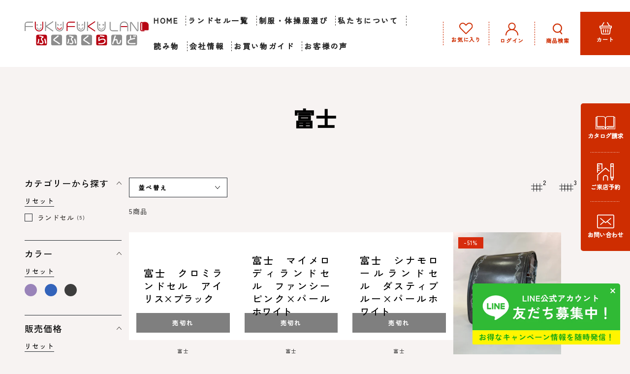

--- FILE ---
content_type: text/html; charset=utf-8
request_url: https://shop-fukufukuland.com/collections/fuji
body_size: 47754
content:
<!doctype html>
<html class="no-js" lang="ja">
  <head>
    <meta name="google-site-verification" content="FXgbGhWTnU-HL6WtGSSotui5iTNzZu5S4mx1qrYkrjA" />
    <!-- Google Tag Manager -->
<script>(function(w,d,s,l,i){w[l]=w[l]||[];w[l].push({'gtm.start':
new Date().getTime(),event:'gtm.js'});var f=d.getElementsByTagName(s)[0],
j=d.createElement(s),dl=l!='dataLayer'?'&l='+l:'';j.async=true;j.src=
'https://www.googletagmanager.com/gtm.js?id='+i+dl;f.parentNode.insertBefore(j,f);
})(window,document,'script','dataLayer','GTM-MMGVR36X');</script>
<!-- End Google Tag Manager -->
    <meta charset="utf-8">
    <meta http-equiv="X-UA-Compatible" content="IE=edge">
    <meta name="viewport" content="width=device-width,initial-scale=1">
    <meta name="theme-color" content="">
    <link rel="canonical" href="https://shop-fukufukuland.com/collections/fuji">
    <link rel="preconnect" href="https://cdn.shopify.com" crossorigin>
    <link rel="preconnect" href="https://ajax.googleapis.com" crossorigin>
    <link rel="preconnect" href="https://cdn.jsdelivr.net" crossorigin>
    <link rel="dns-prefetch" href="https://ajax.googleapis.com">
    <link rel="dns-prefetch" href="https://cdn.jsdelivr.net"><link rel="icon" type="image/png" href="//shop-fukufukuland.com/cdn/shop/files/fukufuku.png?crop=center&height=32&v=1712025234&width=32"><link rel="preconnect" href="https://fonts.shopifycdn.com" crossorigin><title>
      富士
 &ndash; FUKUFUKULAND（ふくふくらんど）</title>

<meta property="og:site_name" content="FUKUFUKULAND（ふくふくらんど）">
<meta property="og:url" content="https://shop-fukufukuland.com/collections/fuji">
<meta property="og:title" content="富士">
<meta property="og:type" content="product.group">
<meta property="og:description" content="シンプルな工房系からデザインモデルまで、WEBやカタログ掲載商品以外にも、
店頭展示最大約500アイテム、約20社1000アイテム以上のランドセルを取り扱いしております。全国ナンバーワン規模の圧倒的な品揃えから、コンシェルジュがランドセル選びをサポート致します。"><meta name="twitter:card" content="summary_large_image">
<meta name="twitter:title" content="富士">
<meta name="twitter:description" content="シンプルな工房系からデザインモデルまで、WEBやカタログ掲載商品以外にも、
店頭展示最大約500アイテム、約20社1000アイテム以上のランドセルを取り扱いしております。全国ナンバーワン規模の圧倒的な品揃えから、コンシェルジュがランドセル選びをサポート致します。">


    <script src="//shop-fukufukuland.com/cdn/shop/t/2/assets/vendor-v4.js" defer="defer"></script>
    <script src="//shop-fukufukuland.com/cdn/shop/t/2/assets/pubsub.js?v=104623417541739052901706585368" defer="defer"></script>
    <script src="//shop-fukufukuland.com/cdn/shop/t/2/assets/global.js?v=91536159959468890821706585368" defer="defer"></script>

    <script>window.performance && window.performance.mark && window.performance.mark('shopify.content_for_header.start');</script><meta name="google-site-verification" content="FXgbGhWTnU-HL6WtGSSotui5iTNzZu5S4mx1qrYkrjA">
<meta name="facebook-domain-verification" content="qf019hq6u3m8wmhqnjfpk5mwl7pzlb">
<meta id="shopify-digital-wallet" name="shopify-digital-wallet" content="/84551303460/digital_wallets/dialog">
<meta name="shopify-checkout-api-token" content="48a621b649b686e5e91b626cd77251da">
<link rel="alternate" type="application/atom+xml" title="Feed" href="/collections/fuji.atom" />
<link rel="alternate" type="application/json+oembed" href="https://shop-fukufukuland.com/collections/fuji.oembed">
<script async="async" src="/checkouts/internal/preloads.js?locale=ja-JP"></script>
<link rel="preconnect" href="https://shop.app" crossorigin="anonymous">
<script async="async" src="https://shop.app/checkouts/internal/preloads.js?locale=ja-JP&shop_id=84551303460" crossorigin="anonymous"></script>
<script id="apple-pay-shop-capabilities" type="application/json">{"shopId":84551303460,"countryCode":"JP","currencyCode":"JPY","merchantCapabilities":["supports3DS"],"merchantId":"gid:\/\/shopify\/Shop\/84551303460","merchantName":"FUKUFUKULAND（ふくふくらんど）","requiredBillingContactFields":["postalAddress","email","phone"],"requiredShippingContactFields":["postalAddress","email","phone"],"shippingType":"shipping","supportedNetworks":["visa","masterCard","amex","jcb","discover"],"total":{"type":"pending","label":"FUKUFUKULAND（ふくふくらんど）","amount":"1.00"},"shopifyPaymentsEnabled":true,"supportsSubscriptions":true}</script>
<script id="shopify-features" type="application/json">{"accessToken":"48a621b649b686e5e91b626cd77251da","betas":["rich-media-storefront-analytics"],"domain":"shop-fukufukuland.com","predictiveSearch":false,"shopId":84551303460,"locale":"ja"}</script>
<script>var Shopify = Shopify || {};
Shopify.shop = "fukufukuland.myshopify.com";
Shopify.locale = "ja";
Shopify.currency = {"active":"JPY","rate":"1.0"};
Shopify.country = "JP";
Shopify.theme = {"name":"Be Yours","id":164721295652,"schema_name":"Be Yours","schema_version":"7.1.1","theme_store_id":1399,"role":"main"};
Shopify.theme.handle = "null";
Shopify.theme.style = {"id":null,"handle":null};
Shopify.cdnHost = "shop-fukufukuland.com/cdn";
Shopify.routes = Shopify.routes || {};
Shopify.routes.root = "/";</script>
<script type="module">!function(o){(o.Shopify=o.Shopify||{}).modules=!0}(window);</script>
<script>!function(o){function n(){var o=[];function n(){o.push(Array.prototype.slice.apply(arguments))}return n.q=o,n}var t=o.Shopify=o.Shopify||{};t.loadFeatures=n(),t.autoloadFeatures=n()}(window);</script>
<script>
  window.ShopifyPay = window.ShopifyPay || {};
  window.ShopifyPay.apiHost = "shop.app\/pay";
  window.ShopifyPay.redirectState = null;
</script>
<script id="shop-js-analytics" type="application/json">{"pageType":"collection"}</script>
<script defer="defer" async type="module" src="//shop-fukufukuland.com/cdn/shopifycloud/shop-js/modules/v2/client.init-shop-cart-sync_CZKilf07.ja.esm.js"></script>
<script defer="defer" async type="module" src="//shop-fukufukuland.com/cdn/shopifycloud/shop-js/modules/v2/chunk.common_rlhnONO2.esm.js"></script>
<script type="module">
  await import("//shop-fukufukuland.com/cdn/shopifycloud/shop-js/modules/v2/client.init-shop-cart-sync_CZKilf07.ja.esm.js");
await import("//shop-fukufukuland.com/cdn/shopifycloud/shop-js/modules/v2/chunk.common_rlhnONO2.esm.js");

  window.Shopify.SignInWithShop?.initShopCartSync?.({"fedCMEnabled":true,"windoidEnabled":true});

</script>
<script>
  window.Shopify = window.Shopify || {};
  if (!window.Shopify.featureAssets) window.Shopify.featureAssets = {};
  window.Shopify.featureAssets['shop-js'] = {"shop-cart-sync":["modules/v2/client.shop-cart-sync_BwCHLH8C.ja.esm.js","modules/v2/chunk.common_rlhnONO2.esm.js"],"init-fed-cm":["modules/v2/client.init-fed-cm_CQXj6EwP.ja.esm.js","modules/v2/chunk.common_rlhnONO2.esm.js"],"shop-button":["modules/v2/client.shop-button_B7JE2zCc.ja.esm.js","modules/v2/chunk.common_rlhnONO2.esm.js"],"init-windoid":["modules/v2/client.init-windoid_DQ9csUH7.ja.esm.js","modules/v2/chunk.common_rlhnONO2.esm.js"],"shop-cash-offers":["modules/v2/client.shop-cash-offers_DxEVlT9h.ja.esm.js","modules/v2/chunk.common_rlhnONO2.esm.js","modules/v2/chunk.modal_BI56FOb0.esm.js"],"shop-toast-manager":["modules/v2/client.shop-toast-manager_BE8_-kNb.ja.esm.js","modules/v2/chunk.common_rlhnONO2.esm.js"],"init-shop-email-lookup-coordinator":["modules/v2/client.init-shop-email-lookup-coordinator_BgbPPTAQ.ja.esm.js","modules/v2/chunk.common_rlhnONO2.esm.js"],"pay-button":["modules/v2/client.pay-button_hoKCMeMC.ja.esm.js","modules/v2/chunk.common_rlhnONO2.esm.js"],"avatar":["modules/v2/client.avatar_BTnouDA3.ja.esm.js"],"init-shop-cart-sync":["modules/v2/client.init-shop-cart-sync_CZKilf07.ja.esm.js","modules/v2/chunk.common_rlhnONO2.esm.js"],"shop-login-button":["modules/v2/client.shop-login-button_BXDQHqjj.ja.esm.js","modules/v2/chunk.common_rlhnONO2.esm.js","modules/v2/chunk.modal_BI56FOb0.esm.js"],"init-customer-accounts-sign-up":["modules/v2/client.init-customer-accounts-sign-up_C3NeUvFd.ja.esm.js","modules/v2/client.shop-login-button_BXDQHqjj.ja.esm.js","modules/v2/chunk.common_rlhnONO2.esm.js","modules/v2/chunk.modal_BI56FOb0.esm.js"],"init-shop-for-new-customer-accounts":["modules/v2/client.init-shop-for-new-customer-accounts_D-v2xi0b.ja.esm.js","modules/v2/client.shop-login-button_BXDQHqjj.ja.esm.js","modules/v2/chunk.common_rlhnONO2.esm.js","modules/v2/chunk.modal_BI56FOb0.esm.js"],"init-customer-accounts":["modules/v2/client.init-customer-accounts_Cciaq_Mb.ja.esm.js","modules/v2/client.shop-login-button_BXDQHqjj.ja.esm.js","modules/v2/chunk.common_rlhnONO2.esm.js","modules/v2/chunk.modal_BI56FOb0.esm.js"],"shop-follow-button":["modules/v2/client.shop-follow-button_CM9l58Wl.ja.esm.js","modules/v2/chunk.common_rlhnONO2.esm.js","modules/v2/chunk.modal_BI56FOb0.esm.js"],"lead-capture":["modules/v2/client.lead-capture_oVhdpGxe.ja.esm.js","modules/v2/chunk.common_rlhnONO2.esm.js","modules/v2/chunk.modal_BI56FOb0.esm.js"],"checkout-modal":["modules/v2/client.checkout-modal_BbgmKIDX.ja.esm.js","modules/v2/chunk.common_rlhnONO2.esm.js","modules/v2/chunk.modal_BI56FOb0.esm.js"],"shop-login":["modules/v2/client.shop-login_BRorRhgW.ja.esm.js","modules/v2/chunk.common_rlhnONO2.esm.js","modules/v2/chunk.modal_BI56FOb0.esm.js"],"payment-terms":["modules/v2/client.payment-terms_Ba4TR13R.ja.esm.js","modules/v2/chunk.common_rlhnONO2.esm.js","modules/v2/chunk.modal_BI56FOb0.esm.js"]};
</script>
<script>(function() {
  var isLoaded = false;
  function asyncLoad() {
    if (isLoaded) return;
    isLoaded = true;
    var urls = ["https:\/\/cdn.nfcube.com\/instafeed-98c444b593e19633022fa4d975ed2627.js?shop=fukufukuland.myshopify.com"];
    for (var i = 0; i < urls.length; i++) {
      var s = document.createElement('script');
      s.type = 'text/javascript';
      s.async = true;
      s.src = urls[i];
      var x = document.getElementsByTagName('script')[0];
      x.parentNode.insertBefore(s, x);
    }
  };
  if(window.attachEvent) {
    window.attachEvent('onload', asyncLoad);
  } else {
    window.addEventListener('load', asyncLoad, false);
  }
})();</script>
<script id="__st">var __st={"a":84551303460,"offset":32400,"reqid":"dcc65017-915a-42f5-a540-e37aa66fb679-1768960028","pageurl":"shop-fukufukuland.com\/collections\/fuji","u":"1311d2ebda87","p":"collection","rtyp":"collection","rid":473209700644};</script>
<script>window.ShopifyPaypalV4VisibilityTracking = true;</script>
<script id="captcha-bootstrap">!function(){'use strict';const t='contact',e='account',n='new_comment',o=[[t,t],['blogs',n],['comments',n],[t,'customer']],c=[[e,'customer_login'],[e,'guest_login'],[e,'recover_customer_password'],[e,'create_customer']],r=t=>t.map((([t,e])=>`form[action*='/${t}']:not([data-nocaptcha='true']) input[name='form_type'][value='${e}']`)).join(','),a=t=>()=>t?[...document.querySelectorAll(t)].map((t=>t.form)):[];function s(){const t=[...o],e=r(t);return a(e)}const i='password',u='form_key',d=['recaptcha-v3-token','g-recaptcha-response','h-captcha-response',i],f=()=>{try{return window.sessionStorage}catch{return}},m='__shopify_v',_=t=>t.elements[u];function p(t,e,n=!1){try{const o=window.sessionStorage,c=JSON.parse(o.getItem(e)),{data:r}=function(t){const{data:e,action:n}=t;return t[m]||n?{data:e,action:n}:{data:t,action:n}}(c);for(const[e,n]of Object.entries(r))t.elements[e]&&(t.elements[e].value=n);n&&o.removeItem(e)}catch(o){console.error('form repopulation failed',{error:o})}}const l='form_type',E='cptcha';function T(t){t.dataset[E]=!0}const w=window,h=w.document,L='Shopify',v='ce_forms',y='captcha';let A=!1;((t,e)=>{const n=(g='f06e6c50-85a8-45c8-87d0-21a2b65856fe',I='https://cdn.shopify.com/shopifycloud/storefront-forms-hcaptcha/ce_storefront_forms_captcha_hcaptcha.v1.5.2.iife.js',D={infoText:'hCaptchaによる保護',privacyText:'プライバシー',termsText:'利用規約'},(t,e,n)=>{const o=w[L][v],c=o.bindForm;if(c)return c(t,g,e,D).then(n);var r;o.q.push([[t,g,e,D],n]),r=I,A||(h.body.append(Object.assign(h.createElement('script'),{id:'captcha-provider',async:!0,src:r})),A=!0)});var g,I,D;w[L]=w[L]||{},w[L][v]=w[L][v]||{},w[L][v].q=[],w[L][y]=w[L][y]||{},w[L][y].protect=function(t,e){n(t,void 0,e),T(t)},Object.freeze(w[L][y]),function(t,e,n,w,h,L){const[v,y,A,g]=function(t,e,n){const i=e?o:[],u=t?c:[],d=[...i,...u],f=r(d),m=r(i),_=r(d.filter((([t,e])=>n.includes(e))));return[a(f),a(m),a(_),s()]}(w,h,L),I=t=>{const e=t.target;return e instanceof HTMLFormElement?e:e&&e.form},D=t=>v().includes(t);t.addEventListener('submit',(t=>{const e=I(t);if(!e)return;const n=D(e)&&!e.dataset.hcaptchaBound&&!e.dataset.recaptchaBound,o=_(e),c=g().includes(e)&&(!o||!o.value);(n||c)&&t.preventDefault(),c&&!n&&(function(t){try{if(!f())return;!function(t){const e=f();if(!e)return;const n=_(t);if(!n)return;const o=n.value;o&&e.removeItem(o)}(t);const e=Array.from(Array(32),(()=>Math.random().toString(36)[2])).join('');!function(t,e){_(t)||t.append(Object.assign(document.createElement('input'),{type:'hidden',name:u})),t.elements[u].value=e}(t,e),function(t,e){const n=f();if(!n)return;const o=[...t.querySelectorAll(`input[type='${i}']`)].map((({name:t})=>t)),c=[...d,...o],r={};for(const[a,s]of new FormData(t).entries())c.includes(a)||(r[a]=s);n.setItem(e,JSON.stringify({[m]:1,action:t.action,data:r}))}(t,e)}catch(e){console.error('failed to persist form',e)}}(e),e.submit())}));const S=(t,e)=>{t&&!t.dataset[E]&&(n(t,e.some((e=>e===t))),T(t))};for(const o of['focusin','change'])t.addEventListener(o,(t=>{const e=I(t);D(e)&&S(e,y())}));const B=e.get('form_key'),M=e.get(l),P=B&&M;t.addEventListener('DOMContentLoaded',(()=>{const t=y();if(P)for(const e of t)e.elements[l].value===M&&p(e,B);[...new Set([...A(),...v().filter((t=>'true'===t.dataset.shopifyCaptcha))])].forEach((e=>S(e,t)))}))}(h,new URLSearchParams(w.location.search),n,t,e,['guest_login'])})(!0,!0)}();</script>
<script integrity="sha256-4kQ18oKyAcykRKYeNunJcIwy7WH5gtpwJnB7kiuLZ1E=" data-source-attribution="shopify.loadfeatures" defer="defer" src="//shop-fukufukuland.com/cdn/shopifycloud/storefront/assets/storefront/load_feature-a0a9edcb.js" crossorigin="anonymous"></script>
<script crossorigin="anonymous" defer="defer" src="//shop-fukufukuland.com/cdn/shopifycloud/storefront/assets/shopify_pay/storefront-65b4c6d7.js?v=20250812"></script>
<script data-source-attribution="shopify.dynamic_checkout.dynamic.init">var Shopify=Shopify||{};Shopify.PaymentButton=Shopify.PaymentButton||{isStorefrontPortableWallets:!0,init:function(){window.Shopify.PaymentButton.init=function(){};var t=document.createElement("script");t.src="https://shop-fukufukuland.com/cdn/shopifycloud/portable-wallets/latest/portable-wallets.ja.js",t.type="module",document.head.appendChild(t)}};
</script>
<script data-source-attribution="shopify.dynamic_checkout.buyer_consent">
  function portableWalletsHideBuyerConsent(e){var t=document.getElementById("shopify-buyer-consent"),n=document.getElementById("shopify-subscription-policy-button");t&&n&&(t.classList.add("hidden"),t.setAttribute("aria-hidden","true"),n.removeEventListener("click",e))}function portableWalletsShowBuyerConsent(e){var t=document.getElementById("shopify-buyer-consent"),n=document.getElementById("shopify-subscription-policy-button");t&&n&&(t.classList.remove("hidden"),t.removeAttribute("aria-hidden"),n.addEventListener("click",e))}window.Shopify?.PaymentButton&&(window.Shopify.PaymentButton.hideBuyerConsent=portableWalletsHideBuyerConsent,window.Shopify.PaymentButton.showBuyerConsent=portableWalletsShowBuyerConsent);
</script>
<script data-source-attribution="shopify.dynamic_checkout.cart.bootstrap">document.addEventListener("DOMContentLoaded",(function(){function t(){return document.querySelector("shopify-accelerated-checkout-cart, shopify-accelerated-checkout")}if(t())Shopify.PaymentButton.init();else{new MutationObserver((function(e,n){t()&&(Shopify.PaymentButton.init(),n.disconnect())})).observe(document.body,{childList:!0,subtree:!0})}}));
</script>
<link id="shopify-accelerated-checkout-styles" rel="stylesheet" media="screen" href="https://shop-fukufukuland.com/cdn/shopifycloud/portable-wallets/latest/accelerated-checkout-backwards-compat.css" crossorigin="anonymous">
<style id="shopify-accelerated-checkout-cart">
        #shopify-buyer-consent {
  margin-top: 1em;
  display: inline-block;
  width: 100%;
}

#shopify-buyer-consent.hidden {
  display: none;
}

#shopify-subscription-policy-button {
  background: none;
  border: none;
  padding: 0;
  text-decoration: underline;
  font-size: inherit;
  cursor: pointer;
}

#shopify-subscription-policy-button::before {
  box-shadow: none;
}

      </style>
<script id="sections-script" data-sections="header" defer="defer" src="//shop-fukufukuland.com/cdn/shop/t/2/compiled_assets/scripts.js?v=3967"></script>
<script>window.performance && window.performance.mark && window.performance.mark('shopify.content_for_header.end');</script>

<style data-shopify>@font-face {
  font-family: Poppins;
  font-weight: 400;
  font-style: normal;
  font-display: swap;
  src: url("//shop-fukufukuland.com/cdn/fonts/poppins/poppins_n4.0ba78fa5af9b0e1a374041b3ceaadf0a43b41362.woff2") format("woff2"),
       url("//shop-fukufukuland.com/cdn/fonts/poppins/poppins_n4.214741a72ff2596839fc9760ee7a770386cf16ca.woff") format("woff");
}

  @font-face {
  font-family: Poppins;
  font-weight: 600;
  font-style: normal;
  font-display: swap;
  src: url("//shop-fukufukuland.com/cdn/fonts/poppins/poppins_n6.aa29d4918bc243723d56b59572e18228ed0786f6.woff2") format("woff2"),
       url("//shop-fukufukuland.com/cdn/fonts/poppins/poppins_n6.5f815d845fe073750885d5b7e619ee00e8111208.woff") format("woff");
}

  @font-face {
  font-family: Poppins;
  font-weight: 400;
  font-style: italic;
  font-display: swap;
  src: url("//shop-fukufukuland.com/cdn/fonts/poppins/poppins_i4.846ad1e22474f856bd6b81ba4585a60799a9f5d2.woff2") format("woff2"),
       url("//shop-fukufukuland.com/cdn/fonts/poppins/poppins_i4.56b43284e8b52fc64c1fd271f289a39e8477e9ec.woff") format("woff");
}

  @font-face {
  font-family: Poppins;
  font-weight: 600;
  font-style: italic;
  font-display: swap;
  src: url("//shop-fukufukuland.com/cdn/fonts/poppins/poppins_i6.bb8044d6203f492888d626dafda3c2999253e8e9.woff2") format("woff2"),
       url("//shop-fukufukuland.com/cdn/fonts/poppins/poppins_i6.e233dec1a61b1e7dead9f920159eda42280a02c3.woff") format("woff");
}

  @font-face {
  font-family: "Zen Kaku Gothic New";
  font-weight: 500;
  font-style: normal;
  font-display: swap;
  src: url("//shop-fukufukuland.com/cdn/fonts/zen_kaku_gothic_new/zenkakugothicnew_n5.bfe9de7f84b9cc9baf561b1d9bbfb68c500d5ed1.woff2") format("woff2"),
       url("//shop-fukufukuland.com/cdn/fonts/zen_kaku_gothic_new/zenkakugothicnew_n5.cdd387a5accbe1a6e8f15c1ff35b48573637f4e2.woff") format("woff");
}

  

  :root {
    --font-body-family: Poppins, sans-serif;
    --font-body-style: normal;
    --font-body-weight: 400;

    --font-heading-family: "Zen Kaku Gothic New", sans-serif;
    --font-heading-style: normal;
    --font-heading-weight: 500;

    --font-body-scale: 1.0;
    --font-heading-scale: 1.0;

    --font-navigation-family: var(--font-heading-family);
    --font-navigation-size: 13px;
    --font-navigation-weight: var(--font-heading-weight);
    --font-button-family: var(--font-heading-family);
    --font-button-size: 13px;
    --font-button-baseline: 0rem;
    --font-price-family: var(--font-heading-family);
    --font-price-scale: var(--font-heading-scale);

    --color-base-text: 0, 0, 0;
    --color-base-background: 255, 255, 255;
    --color-base-solid-button-labels: 0, 0, 0;
    --color-base-outline-button-labels: 0, 0, 0;
    --color-base-accent: 255, 255, 255;
    --color-base-heading: 0, 0, 0;
    --color-base-border: 39, 44, 50;
    --color-placeholder: 255, 255, 255;
    --color-overlay: 156, 156, 156;
    --color-keyboard-focus: 135, 173, 245;
    --color-shadow: 168, 232, 226;
    --shadow-opacity: 1;

    --color-background-dark: 235, 235, 235;
    --color-price: #000000;
    --color-sale-price: #d72c0d;
    --color-sale-badge-background: #d72c0d;
    --color-reviews: #ffb503;
    --color-critical: #d72c0d;
    --color-success: #008060;
    --color-highlight: 187, 255, 0;

    --payment-terms-background-color: #ffffff;
    --page-width: 160rem;
    --page-width-margin: 0rem;

    --card-color-scheme: var(--color-placeholder);
    --card-text-alignment: center;
    --card-flex-alignment: center;
    --card-image-padding: 0px;
    --card-border-width: 0px;
    --card-radius: 0px;
    --card-shadow-horizontal-offset: 0px;
    --card-shadow-vertical-offset: 0px;
    
    --button-radius: 0px;
    --button-border-width: 2px;
    --button-shadow-horizontal-offset: 0px;
    --button-shadow-vertical-offset: 0px;

    --spacing-sections-desktop: 0px;
    --spacing-sections-mobile: 0px;

    --gradient-free-ship-progress: linear-gradient(325deg,#F9423A 0,#F1E04D 100%);
    --gradient-free-ship-complete: linear-gradient(325deg, #049cff 0, #35ee7a 100%);
  }

  *,
  *::before,
  *::after {
    box-sizing: inherit;
  }

  html {
    box-sizing: border-box;
    font-size: calc(var(--font-body-scale) * 62.5%);
    height: 100%;
  }

  body {
    min-height: 100%;
    margin: 0;
    font-size: 1.5rem;
    letter-spacing: 0.06rem;
    line-height: calc(1 + 0.8 / var(--font-body-scale));
    font-family: var(--font-body-family);
    font-style: var(--font-body-style);
    font-weight: var(--font-body-weight);
  }

  @media screen and (min-width: 750px) {
    body {
      font-size: 1.6rem;
    }
  }</style><svg viewBox="0 0 122 53" fill="none" style="display:none;"><defs><path id="hlCircle" d="M119.429 6.64904C100.715 1.62868 55.3088 -4.62247 23.3966 10.5358C-8.5157 25.694 0.331084 39.5052 9.60732 45.0305C18.8835 50.5558 53.0434 57.468 96.7751 45.0305C111.541 40.8309 135.673 24.379 109.087 13.4508C105.147 11.8313 93.2293 8.5924 77.0761 8.5924" stroke="currentColor" stroke-linecap="round" stroke-linejoin="round"></path></defs></svg><link href="//shop-fukufukuland.com/cdn/shop/t/2/assets/base.css?v=89079707801641686991757910615" rel="stylesheet" type="text/css" media="all" /><link rel="preload" as="font" href="//shop-fukufukuland.com/cdn/fonts/poppins/poppins_n4.0ba78fa5af9b0e1a374041b3ceaadf0a43b41362.woff2" type="font/woff2" crossorigin><link rel="preload" as="font" href="//shop-fukufukuland.com/cdn/fonts/zen_kaku_gothic_new/zenkakugothicnew_n5.bfe9de7f84b9cc9baf561b1d9bbfb68c500d5ed1.woff2" type="font/woff2" crossorigin><link rel="stylesheet" href="//shop-fukufukuland.com/cdn/shop/t/2/assets/component-predictive-search.css?v=171241558667998333131706585367" media="print" onload="this.media='all'"><link rel="stylesheet" href="//shop-fukufukuland.com/cdn/shop/t/2/assets/component-quick-view.css?v=74011563189484492361706585367" media="print" onload="this.media='all'"><link rel="stylesheet" href="//shop-fukufukuland.com/cdn/shop/t/2/assets/component-color-swatches.css?v=103905711642914497571706585366" media="print" onload="this.media='all'"><script>
    document.documentElement.classList.replace('no-js', 'js');
  
    window.theme = window.theme || {};

    theme.routes = {
      root_url: '/',
      cart_url: '/cart',
      cart_add_url: '/cart/add',
      cart_change_url: '/cart/change',
      cart_update_url: '/cart/update',
      search_url: '/search',
      predictive_search_url: '/search/suggest'
    };

    theme.cartStrings = {
      error: `カート更新中にエーラーが発生しました。お手数ですがもう一度お試しください。`,
      quantityError: `カートにこのアイテムの[quantity]個だけを追加することができます。`
    };

    theme.variantStrings = {
      addToCart: `カートに入れる`,
      soldOut: `売切れ`,
      unavailable: `不可`,
      preOrder: `予約注文`
    };

    theme.accessibilityStrings = {
      imageAvailable: `[index]画像はただ今ギャラリービューにあります。`,
      shareSuccess: `リンクがクリップボードにコピーされました`
    }

    theme.dateStrings = {
      d: `日`,
      day: `日`,
      days: `日数`,
      hour: `時`,
      hours: `時数`,
      minute: `分`,
      minutes: `分数`,
      second: `秒`,
      seconds: `秒数`
    };theme.shopSettings = {
      moneyFormat: "¥{{amount_no_decimals}}",
      isoCode: "JPY",
      cartDrawer: false,
      currencyCode: false
    };

    theme.settings = {
      themeName: 'Be Yours',
      themeVersion: '7.1.1',
      agencyId: ''
    };
  </script>
  <!-- font -->

<link rel="stylesheet" href="https://cdn.jsdelivr.net/npm/slick-carousel@1.8.1/slick/slick-theme.min.css">
<link rel="stylesheet" href="https://cdn.jsdelivr.net/npm/slick-carousel@1.8.1/slick/slick.min.css">
    <link rel="stylesheet" href="//shop-fukufukuland.com/cdn/shop/t/2/assets/addition.css?v=138033451580128894801757911511" media="print" onload="this.media='all'">
    <link rel="stylesheet" href="//shop-fukufukuland.com/cdn/shop/t/2/assets/dynamic-page.css?v=147863997328413035571712739698" media="print" onload="this.media='all'">
   
  <!-- BEGIN app block: shopify://apps/judge-me-reviews/blocks/judgeme_core/61ccd3b1-a9f2-4160-9fe9-4fec8413e5d8 --><!-- Start of Judge.me Core -->






<link rel="dns-prefetch" href="https://cdnwidget.judge.me">
<link rel="dns-prefetch" href="https://cdn.judge.me">
<link rel="dns-prefetch" href="https://cdn1.judge.me">
<link rel="dns-prefetch" href="https://api.judge.me">

<script data-cfasync='false' class='jdgm-settings-script'>window.jdgmSettings={"pagination":5,"disable_web_reviews":false,"badge_no_review_text":"レビューなし","badge_n_reviews_text":"{{ n }}件のレビュー","hide_badge_preview_if_no_reviews":true,"badge_hide_text":false,"enforce_center_preview_badge":false,"widget_title":"カスタマーレビュー","widget_open_form_text":"レビューを書く","widget_close_form_text":"レビューをキャンセル","widget_refresh_page_text":"ページを更新","widget_summary_text":"{{ number_of_reviews }}件のレビューに基づく","widget_no_review_text":"最初のレビューを書きましょう","widget_name_field_text":"表示名","widget_verified_name_field_text":"認証された名前（公開）","widget_name_placeholder_text":"表示名","widget_required_field_error_text":"このフィールドは必須です。","widget_email_field_text":"メールアドレス","widget_verified_email_field_text":"認証されたメール（非公開、編集不可）","widget_email_placeholder_text":"あなたのメールアドレス（非公開）","widget_email_field_error_text":"有効なメールアドレスを入力してください。","widget_rating_field_text":"評価","widget_review_title_field_text":"レビュータイトル","widget_review_title_placeholder_text":"レビューにタイトルをつける","widget_review_body_field_text":"レビュー内容","widget_review_body_placeholder_text":"ここに書き始めてください...","widget_pictures_field_text":"写真/動画（任意）","widget_submit_review_text":"レビューを送信","widget_submit_verified_review_text":"認証済みレビューを送信","widget_submit_success_msg_with_auto_publish":"ありがとうございます！数分後にページを更新して、あなたのレビューを確認してください。\u003ca href='https://judge.me/login' target='_blank' rel='nofollow noopener'\u003eJudge.me\u003c/a\u003eにログインすることで、レビューの削除や編集ができます。","widget_submit_success_msg_no_auto_publish":"ありがとうございます！あなたのレビューはショップ管理者の承認を得た後に公開されます。\u003ca href='https://judge.me/login' target='_blank' rel='nofollow noopener'\u003eJudge.me\u003c/a\u003eにログインすることで、レビューの削除や編集ができます。","widget_show_default_reviews_out_of_total_text":"{{ n_reviews }}件のレビューのうち{{ n_reviews_shown }}件を表示しています。","widget_show_all_link_text":"すべて表示","widget_show_less_link_text":"表示を減らす","widget_author_said_text":"{{ reviewer_name }}の言葉：","widget_days_text":"{{ n }}日前","widget_weeks_text":"{{ n }}週間前","widget_months_text":"{{ n }}ヶ月前","widget_years_text":"{{ n }}年前","widget_yesterday_text":"昨日","widget_today_text":"今日","widget_replied_text":"\u003e\u003e {{ shop_name }}の返信：","widget_read_more_text":"続きを読む","widget_reviewer_name_as_initial":"","widget_rating_filter_color":"#fbcd0a","widget_rating_filter_see_all_text":"すべてのレビューを見る","widget_sorting_most_recent_text":"最新順","widget_sorting_highest_rating_text":"最高評価順","widget_sorting_lowest_rating_text":"最低評価順","widget_sorting_with_pictures_text":"写真付きのみ","widget_sorting_most_helpful_text":"最も役立つ順","widget_open_question_form_text":"質問する","widget_reviews_subtab_text":"レビュー","widget_questions_subtab_text":"質問","widget_question_label_text":"質問","widget_answer_label_text":"回答","widget_question_placeholder_text":"ここに質問を書いてください","widget_submit_question_text":"質問を送信","widget_question_submit_success_text":"ご質問ありがとうございます！回答があり次第ご連絡いたします。","verified_badge_text":"認証済み","verified_badge_bg_color":"","verified_badge_text_color":"","verified_badge_placement":"left-of-reviewer-name","widget_review_max_height":"","widget_hide_border":false,"widget_social_share":false,"widget_thumb":false,"widget_review_location_show":false,"widget_location_format":"","all_reviews_include_out_of_store_products":true,"all_reviews_out_of_store_text":"（ストア外）","all_reviews_pagination":100,"all_reviews_product_name_prefix_text":"について","enable_review_pictures":true,"enable_question_anwser":false,"widget_theme":"default","review_date_format":"mm/dd/yyyy","default_sort_method":"most-recent","widget_product_reviews_subtab_text":"製品レビュー","widget_shop_reviews_subtab_text":"ショップレビュー","widget_other_products_reviews_text":"他の製品のレビュー","widget_store_reviews_subtab_text":"ショップレビュー","widget_no_store_reviews_text":"この店舗はまだレビューを受け取っていません","widget_web_restriction_product_reviews_text":"この製品に対するレビューはまだありません","widget_no_items_text":"アイテムが見つかりません","widget_show_more_text":"もっと見る","widget_write_a_store_review_text":"ストアレビューを書く","widget_other_languages_heading":"他の言語のレビュー","widget_translate_review_text":"レビューを{{ language }}に翻訳","widget_translating_review_text":"翻訳中...","widget_show_original_translation_text":"原文を表示 ({{ language }})","widget_translate_review_failed_text":"レビューを翻訳できませんでした。","widget_translate_review_retry_text":"再試行","widget_translate_review_try_again_later_text":"後でもう一度お試しください","show_product_url_for_grouped_product":false,"widget_sorting_pictures_first_text":"写真を最初に","show_pictures_on_all_rev_page_mobile":false,"show_pictures_on_all_rev_page_desktop":false,"floating_tab_hide_mobile_install_preference":false,"floating_tab_button_name":"★ レビュー","floating_tab_title":"お客様の声","floating_tab_button_color":"","floating_tab_button_background_color":"","floating_tab_url":"","floating_tab_url_enabled":false,"floating_tab_tab_style":"text","all_reviews_text_badge_text":"お客様は当店を{{ shop.metafields.judgeme.all_reviews_count }}件のレビューに基づいて{{ shop.metafields.judgeme.all_reviews_rating | round: 1 }}/5と評価しています。","all_reviews_text_badge_text_branded_style":"{{ shop.metafields.judgeme.all_reviews_count }}件のレビューに基づいて5つ星中{{ shop.metafields.judgeme.all_reviews_rating | round: 1 }}つ星","is_all_reviews_text_badge_a_link":false,"show_stars_for_all_reviews_text_badge":false,"all_reviews_text_badge_url":"","all_reviews_text_style":"branded","all_reviews_text_color_style":"judgeme_brand_color","all_reviews_text_color":"#108474","all_reviews_text_show_jm_brand":true,"featured_carousel_show_header":true,"featured_carousel_title":"お客様の声","testimonials_carousel_title":"お客様の声","videos_carousel_title":"お客様の声","cards_carousel_title":"お客様の声","featured_carousel_count_text":"{{ n }}件のレビューから","featured_carousel_add_link_to_all_reviews_page":false,"featured_carousel_url":"","featured_carousel_show_images":true,"featured_carousel_autoslide_interval":5,"featured_carousel_arrows_on_the_sides":false,"featured_carousel_height":250,"featured_carousel_width":80,"featured_carousel_image_size":0,"featured_carousel_image_height":250,"featured_carousel_arrow_color":"#eeeeee","verified_count_badge_style":"branded","verified_count_badge_orientation":"horizontal","verified_count_badge_color_style":"judgeme_brand_color","verified_count_badge_color":"#108474","is_verified_count_badge_a_link":false,"verified_count_badge_url":"","verified_count_badge_show_jm_brand":true,"widget_rating_preset_default":5,"widget_first_sub_tab":"product-reviews","widget_show_histogram":true,"widget_histogram_use_custom_color":false,"widget_pagination_use_custom_color":false,"widget_star_use_custom_color":false,"widget_verified_badge_use_custom_color":false,"widget_write_review_use_custom_color":false,"picture_reminder_submit_button":"Upload Pictures","enable_review_videos":false,"mute_video_by_default":false,"widget_sorting_videos_first_text":"動画を最初に","widget_review_pending_text":"保留中","featured_carousel_items_for_large_screen":3,"social_share_options_order":"Facebook,Twitter","remove_microdata_snippet":true,"disable_json_ld":false,"enable_json_ld_products":false,"preview_badge_show_question_text":false,"preview_badge_no_question_text":"質問なし","preview_badge_n_question_text":"{{ number_of_questions }}件の質問","qa_badge_show_icon":false,"qa_badge_position":"same-row","remove_judgeme_branding":false,"widget_add_search_bar":false,"widget_search_bar_placeholder":"検索","widget_sorting_verified_only_text":"認証済みのみ","featured_carousel_theme":"default","featured_carousel_show_rating":true,"featured_carousel_show_title":true,"featured_carousel_show_body":true,"featured_carousel_show_date":false,"featured_carousel_show_reviewer":true,"featured_carousel_show_product":false,"featured_carousel_header_background_color":"#108474","featured_carousel_header_text_color":"#ffffff","featured_carousel_name_product_separator":"reviewed","featured_carousel_full_star_background":"#108474","featured_carousel_empty_star_background":"#dadada","featured_carousel_vertical_theme_background":"#f9fafb","featured_carousel_verified_badge_enable":true,"featured_carousel_verified_badge_color":"#108474","featured_carousel_border_style":"round","featured_carousel_review_line_length_limit":3,"featured_carousel_more_reviews_button_text":"さらにレビューを読む","featured_carousel_view_product_button_text":"製品を見る","all_reviews_page_load_reviews_on":"scroll","all_reviews_page_load_more_text":"さらにレビューを読み込む","disable_fb_tab_reviews":false,"enable_ajax_cdn_cache":false,"widget_advanced_speed_features":5,"widget_public_name_text":"のように公開表示","default_reviewer_name":"John Smith","default_reviewer_name_has_non_latin":true,"widget_reviewer_anonymous":"匿名","medals_widget_title":"Judge.me レビューメダル","medals_widget_background_color":"#f9fafb","medals_widget_position":"footer_all_pages","medals_widget_border_color":"#f9fafb","medals_widget_verified_text_position":"left","medals_widget_use_monochromatic_version":false,"medals_widget_elements_color":"#108474","show_reviewer_avatar":true,"widget_invalid_yt_video_url_error_text":"YouTubeビデオURLではありません","widget_max_length_field_error_text":"{0}文字以内で入力してください。","widget_show_country_flag":false,"widget_show_collected_via_shop_app":true,"widget_verified_by_shop_badge_style":"light","widget_verified_by_shop_text":"ショップによって認証","widget_show_photo_gallery":false,"widget_load_with_code_splitting":true,"widget_ugc_install_preference":false,"widget_ugc_title":"私たちが作り、あなたが共有","widget_ugc_subtitle":"タグ付けすると、あなたの写真が私たちのページで特集されます","widget_ugc_arrows_color":"#ffffff","widget_ugc_primary_button_text":"今すぐ購入","widget_ugc_primary_button_background_color":"#108474","widget_ugc_primary_button_text_color":"#ffffff","widget_ugc_primary_button_border_width":"0","widget_ugc_primary_button_border_style":"none","widget_ugc_primary_button_border_color":"#108474","widget_ugc_primary_button_border_radius":"25","widget_ugc_secondary_button_text":"さらに読み込む","widget_ugc_secondary_button_background_color":"#ffffff","widget_ugc_secondary_button_text_color":"#108474","widget_ugc_secondary_button_border_width":"2","widget_ugc_secondary_button_border_style":"solid","widget_ugc_secondary_button_border_color":"#108474","widget_ugc_secondary_button_border_radius":"25","widget_ugc_reviews_button_text":"レビューを見る","widget_ugc_reviews_button_background_color":"#ffffff","widget_ugc_reviews_button_text_color":"#108474","widget_ugc_reviews_button_border_width":"2","widget_ugc_reviews_button_border_style":"solid","widget_ugc_reviews_button_border_color":"#108474","widget_ugc_reviews_button_border_radius":"25","widget_ugc_reviews_button_link_to":"judgeme-reviews-page","widget_ugc_show_post_date":true,"widget_ugc_max_width":"800","widget_rating_metafield_value_type":true,"widget_primary_color":"#FAC300","widget_enable_secondary_color":false,"widget_secondary_color":"#edf5f5","widget_summary_average_rating_text":"5つ星中{{ average_rating }}つ星","widget_media_grid_title":"お客様の写真と動画","widget_media_grid_see_more_text":"もっと見る","widget_round_style":false,"widget_show_product_medals":true,"widget_verified_by_judgeme_text":"Judge.meによって認証","widget_show_store_medals":true,"widget_verified_by_judgeme_text_in_store_medals":"Judge.meによって認証","widget_media_field_exceed_quantity_message":"申し訳ありませんが、1つのレビューにつき{{ max_media }}つまでしか受け付けられません。","widget_media_field_exceed_limit_message":"{{ file_name }}が大きすぎます。{{ size_limit }}MB未満の{{ media_type }}を選択してください。","widget_review_submitted_text":"レビューが送信されました！","widget_question_submitted_text":"質問が送信されました！","widget_close_form_text_question":"キャンセル","widget_write_your_answer_here_text":"ここに回答を書いてください","widget_enabled_branded_link":true,"widget_show_collected_by_judgeme":true,"widget_reviewer_name_color":"","widget_write_review_text_color":"","widget_write_review_bg_color":"","widget_collected_by_judgeme_text":"Judge.meによって収集","widget_pagination_type":"standard","widget_load_more_text":"さらに読み込む","widget_load_more_color":"#108474","widget_full_review_text":"完全なレビュー","widget_read_more_reviews_text":"さらにレビューを読む","widget_read_questions_text":"質問を読む","widget_questions_and_answers_text":"質問と回答","widget_verified_by_text":"認証元","widget_verified_text":"認証済み","widget_number_of_reviews_text":"{{ number_of_reviews }}件のレビュー","widget_back_button_text":"戻る","widget_next_button_text":"次へ","widget_custom_forms_filter_button":"フィルター","custom_forms_style":"horizontal","widget_show_review_information":false,"how_reviews_are_collected":"レビューの収集方法は？","widget_show_review_keywords":false,"widget_gdpr_statement":"あなたのデータの使用方法：あなたが残したレビューについてのみ、必要な場合にのみご連絡いたします。レビューを送信することで、Judge.meの\u003ca href='https://judge.me/terms' target='_blank' rel='nofollow noopener'\u003e利用規約\u003c/a\u003e、\u003ca href='https://judge.me/privacy' target='_blank' rel='nofollow noopener'\u003eプライバシーポリシー\u003c/a\u003e、\u003ca href='https://judge.me/content-policy' target='_blank' rel='nofollow noopener'\u003eコンテンツポリシー\u003c/a\u003eに同意したことになります。","widget_multilingual_sorting_enabled":false,"widget_translate_review_content_enabled":false,"widget_translate_review_content_method":"manual","popup_widget_review_selection":"automatically_with_pictures","popup_widget_round_border_style":true,"popup_widget_show_title":true,"popup_widget_show_body":true,"popup_widget_show_reviewer":false,"popup_widget_show_product":true,"popup_widget_show_pictures":true,"popup_widget_use_review_picture":true,"popup_widget_show_on_home_page":true,"popup_widget_show_on_product_page":true,"popup_widget_show_on_collection_page":true,"popup_widget_show_on_cart_page":true,"popup_widget_position":"bottom_left","popup_widget_first_review_delay":5,"popup_widget_duration":5,"popup_widget_interval":5,"popup_widget_review_count":5,"popup_widget_hide_on_mobile":true,"review_snippet_widget_round_border_style":true,"review_snippet_widget_card_color":"#FFFFFF","review_snippet_widget_slider_arrows_background_color":"#FFFFFF","review_snippet_widget_slider_arrows_color":"#000000","review_snippet_widget_star_color":"#108474","show_product_variant":false,"all_reviews_product_variant_label_text":"バリエーション: ","widget_show_verified_branding":true,"widget_ai_summary_title":"お客様の声","widget_ai_summary_disclaimer":"最近のカスタマーレビューに基づくAI搭載レビュー要約","widget_show_ai_summary":false,"widget_show_ai_summary_bg":false,"widget_show_review_title_input":true,"redirect_reviewers_invited_via_email":"review_widget","request_store_review_after_product_review":false,"request_review_other_products_in_order":false,"review_form_color_scheme":"default","review_form_corner_style":"square","review_form_star_color":{},"review_form_text_color":"#333333","review_form_background_color":"#ffffff","review_form_field_background_color":"#fafafa","review_form_button_color":{},"review_form_button_text_color":"#ffffff","review_form_modal_overlay_color":"#000000","review_content_screen_title_text":"この製品をどのように評価しますか？","review_content_introduction_text":"あなたの体験について少し共有していただけると嬉しいです。","store_review_form_title_text":"このストアをどのように評価しますか？","store_review_form_introduction_text":"あなたの体験について少し共有していただけると嬉しいです。","show_review_guidance_text":true,"one_star_review_guidance_text":"悪い","five_star_review_guidance_text":"素晴らしい","customer_information_screen_title_text":"あなたについて","customer_information_introduction_text":"あなたについてもっと教えてください。","custom_questions_screen_title_text":"あなたの体験について詳しく","custom_questions_introduction_text":"あなたの体験についてより詳しく理解するための質問がいくつかあります。","review_submitted_screen_title_text":"レビューありがとうございます！","review_submitted_screen_thank_you_text":"現在処理中です。まもなくストアに表示されます。","review_submitted_screen_email_verification_text":"今送信したリンクをクリックしてメールアドレスを確認してください。これにより、レビューの信頼性を保つことができます。","review_submitted_request_store_review_text":"私たちとのお買い物体験を共有していただけませんか？","review_submitted_review_other_products_text":"これらの商品をレビューしていただけませんか？","store_review_screen_title_text":"あなたの購入体験を共有しますか？","store_review_introduction_text":"あなたのフィードバックを重視し、改善に活用します。あなたの思いや提案を共有してください。","reviewer_media_screen_title_picture_text":"写真を共有","reviewer_media_introduction_picture_text":"レビューを裏付ける写真をアップロードしてください。","reviewer_media_screen_title_video_text":"ビデオを共有","reviewer_media_introduction_video_text":"レビューを裏付けるビデオをアップロードしてください。","reviewer_media_screen_title_picture_or_video_text":"写真またはビデオを共有","reviewer_media_introduction_picture_or_video_text":"レビューを裏付ける写真またはビデオをアップロードしてください。","reviewer_media_youtube_url_text":"ここにYoutubeのURLを貼り付けてください","advanced_settings_next_step_button_text":"次へ","advanced_settings_close_review_button_text":"閉じる","modal_write_review_flow":false,"write_review_flow_required_text":"必須","write_review_flow_privacy_message_text":"個人情報を厳守します。","write_review_flow_anonymous_text":"匿名レビュー","write_review_flow_visibility_text":"これは他のお客様には表示されません。","write_review_flow_multiple_selection_help_text":"お好きなだけ選択してください","write_review_flow_single_selection_help_text":"一つのオプションを選択してください","write_review_flow_required_field_error_text":"この項目は必須です","write_review_flow_invalid_email_error_text":"有効なメールアドレスを入力してください","write_review_flow_max_length_error_text":"最大{{ max_length }}文字。","write_review_flow_media_upload_text":"\u003cb\u003eクリックしてアップロード\u003c/b\u003eまたはドラッグ\u0026ドロップ","write_review_flow_gdpr_statement":"必要な場合にのみ、あなたのレビューについてご連絡いたします。レビューを送信することで、当社の\u003ca href='https://judge.me/terms' target='_blank' rel='nofollow noopener'\u003e利用規約\u003c/a\u003eおよび\u003ca href='https://judge.me/privacy' target='_blank' rel='nofollow noopener'\u003eプライバシーポリシー\u003c/a\u003eに同意したものとみなされます。","rating_only_reviews_enabled":false,"show_negative_reviews_help_screen":false,"new_review_flow_help_screen_rating_threshold":3,"negative_review_resolution_screen_title_text":"もっと教えてください","negative_review_resolution_text":"お客様の体験は私たちにとって重要です。ご購入に問題がございましたら、私たちがサポートいたします。お気軽にお問い合わせください。状況を改善する機会をいただければ幸いです。","negative_review_resolution_button_text":"お問い合わせ","negative_review_resolution_proceed_with_review_text":"レビューを残す","negative_review_resolution_subject":"{{ shop_name }}での購入に関する問題。{{ order_name }}","preview_badge_collection_page_install_status":false,"widget_review_custom_css":"","preview_badge_custom_css":"","preview_badge_stars_count":"5-stars","featured_carousel_custom_css":"","floating_tab_custom_css":"","all_reviews_widget_custom_css":"","medals_widget_custom_css":"","verified_badge_custom_css":"","all_reviews_text_custom_css":"","transparency_badges_collected_via_store_invite":false,"transparency_badges_from_another_provider":false,"transparency_badges_collected_from_store_visitor":false,"transparency_badges_collected_by_verified_review_provider":false,"transparency_badges_earned_reward":false,"transparency_badges_collected_via_store_invite_text":"ストア招待によるレビュー収集","transparency_badges_from_another_provider_text":"他のプロバイダーからのレビュー収集","transparency_badges_collected_from_store_visitor_text":"ストア訪問者からのレビュー収集","transparency_badges_written_in_google_text":"Googleで書かれたレビュー","transparency_badges_written_in_etsy_text":"Etsyで書かれたレビュー","transparency_badges_written_in_shop_app_text":"Shop Appで書かれたレビュー","transparency_badges_earned_reward_text":"将来の購入に対する報酬を獲得したレビュー","product_review_widget_per_page":10,"widget_store_review_label_text":"ストアレビュー","checkout_comment_extension_title_on_product_page":"Customer Comments","checkout_comment_extension_num_latest_comment_show":5,"checkout_comment_extension_format":"name_and_timestamp","checkout_comment_customer_name":"last_initial","checkout_comment_comment_notification":true,"preview_badge_collection_page_install_preference":false,"preview_badge_home_page_install_preference":false,"preview_badge_product_page_install_preference":false,"review_widget_install_preference":"","review_carousel_install_preference":false,"floating_reviews_tab_install_preference":"none","verified_reviews_count_badge_install_preference":false,"all_reviews_text_install_preference":false,"review_widget_best_location":false,"judgeme_medals_install_preference":false,"review_widget_revamp_enabled":false,"review_widget_qna_enabled":false,"review_widget_header_theme":"minimal","review_widget_widget_title_enabled":true,"review_widget_header_text_size":"medium","review_widget_header_text_weight":"regular","review_widget_average_rating_style":"compact","review_widget_bar_chart_enabled":true,"review_widget_bar_chart_type":"numbers","review_widget_bar_chart_style":"standard","review_widget_expanded_media_gallery_enabled":false,"review_widget_reviews_section_theme":"standard","review_widget_image_style":"thumbnails","review_widget_review_image_ratio":"square","review_widget_stars_size":"medium","review_widget_verified_badge":"standard_text","review_widget_review_title_text_size":"medium","review_widget_review_text_size":"medium","review_widget_review_text_length":"medium","review_widget_number_of_columns_desktop":3,"review_widget_carousel_transition_speed":5,"review_widget_custom_questions_answers_display":"always","review_widget_button_text_color":"#FFFFFF","review_widget_text_color":"#000000","review_widget_lighter_text_color":"#7B7B7B","review_widget_corner_styling":"soft","review_widget_review_word_singular":"レビュー","review_widget_review_word_plural":"レビュー","review_widget_voting_label":"役立つ？","review_widget_shop_reply_label":"{{ shop_name }}からの返信：","review_widget_filters_title":"フィルター","qna_widget_question_word_singular":"質問","qna_widget_question_word_plural":"質問","qna_widget_answer_reply_label":"{{ answerer_name }}からの返信：","qna_content_screen_title_text":"この商品について質問","qna_widget_question_required_field_error_text":"質問を入力してください。","qna_widget_flow_gdpr_statement":"必要な場合にのみ、あなたの質問についてご連絡いたします。質問を送信することで、当社の\u003ca href='https://judge.me/terms' target='_blank' rel='nofollow noopener'\u003e利用規約\u003c/a\u003eおよび\u003ca href='https://judge.me/privacy' target='_blank' rel='nofollow noopener'\u003eプライバシーポリシー\u003c/a\u003eに同意したものとみなされます。","qna_widget_question_submitted_text":"質問ありがとうございます！","qna_widget_close_form_text_question":"閉じる","qna_widget_question_submit_success_text":"あなたの質問に回答が届いたら、あなたにメールでお知らせします。","all_reviews_widget_v2025_enabled":false,"all_reviews_widget_v2025_header_theme":"default","all_reviews_widget_v2025_widget_title_enabled":true,"all_reviews_widget_v2025_header_text_size":"medium","all_reviews_widget_v2025_header_text_weight":"regular","all_reviews_widget_v2025_average_rating_style":"compact","all_reviews_widget_v2025_bar_chart_enabled":true,"all_reviews_widget_v2025_bar_chart_type":"numbers","all_reviews_widget_v2025_bar_chart_style":"standard","all_reviews_widget_v2025_expanded_media_gallery_enabled":false,"all_reviews_widget_v2025_show_store_medals":true,"all_reviews_widget_v2025_show_photo_gallery":true,"all_reviews_widget_v2025_show_review_keywords":false,"all_reviews_widget_v2025_show_ai_summary":false,"all_reviews_widget_v2025_show_ai_summary_bg":false,"all_reviews_widget_v2025_add_search_bar":false,"all_reviews_widget_v2025_default_sort_method":"most-recent","all_reviews_widget_v2025_reviews_per_page":10,"all_reviews_widget_v2025_reviews_section_theme":"default","all_reviews_widget_v2025_image_style":"thumbnails","all_reviews_widget_v2025_review_image_ratio":"square","all_reviews_widget_v2025_stars_size":"medium","all_reviews_widget_v2025_verified_badge":"bold_badge","all_reviews_widget_v2025_review_title_text_size":"medium","all_reviews_widget_v2025_review_text_size":"medium","all_reviews_widget_v2025_review_text_length":"medium","all_reviews_widget_v2025_number_of_columns_desktop":3,"all_reviews_widget_v2025_carousel_transition_speed":5,"all_reviews_widget_v2025_custom_questions_answers_display":"always","all_reviews_widget_v2025_show_product_variant":false,"all_reviews_widget_v2025_show_reviewer_avatar":true,"all_reviews_widget_v2025_reviewer_name_as_initial":"","all_reviews_widget_v2025_review_location_show":false,"all_reviews_widget_v2025_location_format":"","all_reviews_widget_v2025_show_country_flag":false,"all_reviews_widget_v2025_verified_by_shop_badge_style":"light","all_reviews_widget_v2025_social_share":false,"all_reviews_widget_v2025_social_share_options_order":"Facebook,Twitter,LinkedIn,Pinterest","all_reviews_widget_v2025_pagination_type":"standard","all_reviews_widget_v2025_button_text_color":"#FFFFFF","all_reviews_widget_v2025_text_color":"#000000","all_reviews_widget_v2025_lighter_text_color":"#7B7B7B","all_reviews_widget_v2025_corner_styling":"soft","all_reviews_widget_v2025_title":"カスタマーレビュー","all_reviews_widget_v2025_ai_summary_title":"お客様がこのストアについて言っていること","all_reviews_widget_v2025_no_review_text":"最初のレビューを書きましょう","platform":"shopify","branding_url":"https://app.judge.me/reviews","branding_text":"Powered by Judge.me","locale":"en","reply_name":"FUKUFUKULAND（ふくふくらんど）","widget_version":"3.0","footer":true,"autopublish":true,"review_dates":true,"enable_custom_form":false,"shop_locale":"ja","enable_multi_locales_translations":false,"show_review_title_input":true,"review_verification_email_status":"always","can_be_branded":false,"reply_name_text":"FUKUFUKULAND（ふくふくらんど）"};</script> <style class='jdgm-settings-style'>﻿.jdgm-xx{left:0}:root{--jdgm-primary-color: #FAC300;--jdgm-secondary-color: rgba(250,195,0,0.1);--jdgm-star-color: #FAC300;--jdgm-write-review-text-color: white;--jdgm-write-review-bg-color: #FAC300;--jdgm-paginate-color: #FAC300;--jdgm-border-radius: 0;--jdgm-reviewer-name-color: #FAC300}.jdgm-histogram__bar-content{background-color:#FAC300}.jdgm-rev[data-verified-buyer=true] .jdgm-rev__icon.jdgm-rev__icon:after,.jdgm-rev__buyer-badge.jdgm-rev__buyer-badge{color:white;background-color:#FAC300}.jdgm-review-widget--small .jdgm-gallery.jdgm-gallery .jdgm-gallery__thumbnail-link:nth-child(8) .jdgm-gallery__thumbnail-wrapper.jdgm-gallery__thumbnail-wrapper:before{content:"もっと見る"}@media only screen and (min-width: 768px){.jdgm-gallery.jdgm-gallery .jdgm-gallery__thumbnail-link:nth-child(8) .jdgm-gallery__thumbnail-wrapper.jdgm-gallery__thumbnail-wrapper:before{content:"もっと見る"}}.jdgm-prev-badge[data-average-rating='0.00']{display:none !important}.jdgm-author-all-initials{display:none !important}.jdgm-author-last-initial{display:none !important}.jdgm-rev-widg__title{visibility:hidden}.jdgm-rev-widg__summary-text{visibility:hidden}.jdgm-prev-badge__text{visibility:hidden}.jdgm-rev__prod-link-prefix:before{content:'について'}.jdgm-rev__variant-label:before{content:'バリエーション: '}.jdgm-rev__out-of-store-text:before{content:'（ストア外）'}@media only screen and (min-width: 768px){.jdgm-rev__pics .jdgm-rev_all-rev-page-picture-separator,.jdgm-rev__pics .jdgm-rev__product-picture{display:none}}@media only screen and (max-width: 768px){.jdgm-rev__pics .jdgm-rev_all-rev-page-picture-separator,.jdgm-rev__pics .jdgm-rev__product-picture{display:none}}.jdgm-preview-badge[data-template="product"]{display:none !important}.jdgm-preview-badge[data-template="collection"]{display:none !important}.jdgm-preview-badge[data-template="index"]{display:none !important}.jdgm-review-widget[data-from-snippet="true"]{display:none !important}.jdgm-verified-count-badget[data-from-snippet="true"]{display:none !important}.jdgm-carousel-wrapper[data-from-snippet="true"]{display:none !important}.jdgm-all-reviews-text[data-from-snippet="true"]{display:none !important}.jdgm-medals-section[data-from-snippet="true"]{display:none !important}.jdgm-ugc-media-wrapper[data-from-snippet="true"]{display:none !important}.jdgm-rev__transparency-badge[data-badge-type="review_collected_via_store_invitation"]{display:none !important}.jdgm-rev__transparency-badge[data-badge-type="review_collected_from_another_provider"]{display:none !important}.jdgm-rev__transparency-badge[data-badge-type="review_collected_from_store_visitor"]{display:none !important}.jdgm-rev__transparency-badge[data-badge-type="review_written_in_etsy"]{display:none !important}.jdgm-rev__transparency-badge[data-badge-type="review_written_in_google_business"]{display:none !important}.jdgm-rev__transparency-badge[data-badge-type="review_written_in_shop_app"]{display:none !important}.jdgm-rev__transparency-badge[data-badge-type="review_earned_for_future_purchase"]{display:none !important}.jdgm-review-snippet-widget .jdgm-rev-snippet-widget__cards-container .jdgm-rev-snippet-card{border-radius:8px;background:#fff}.jdgm-review-snippet-widget .jdgm-rev-snippet-widget__cards-container .jdgm-rev-snippet-card__rev-rating .jdgm-star{color:#108474}.jdgm-review-snippet-widget .jdgm-rev-snippet-widget__prev-btn,.jdgm-review-snippet-widget .jdgm-rev-snippet-widget__next-btn{border-radius:50%;background:#fff}.jdgm-review-snippet-widget .jdgm-rev-snippet-widget__prev-btn>svg,.jdgm-review-snippet-widget .jdgm-rev-snippet-widget__next-btn>svg{fill:#000}.jdgm-full-rev-modal.rev-snippet-widget .jm-mfp-container .jm-mfp-content,.jdgm-full-rev-modal.rev-snippet-widget .jm-mfp-container .jdgm-full-rev__icon,.jdgm-full-rev-modal.rev-snippet-widget .jm-mfp-container .jdgm-full-rev__pic-img,.jdgm-full-rev-modal.rev-snippet-widget .jm-mfp-container .jdgm-full-rev__reply{border-radius:8px}.jdgm-full-rev-modal.rev-snippet-widget .jm-mfp-container .jdgm-full-rev[data-verified-buyer="true"] .jdgm-full-rev__icon::after{border-radius:8px}.jdgm-full-rev-modal.rev-snippet-widget .jm-mfp-container .jdgm-full-rev .jdgm-rev__buyer-badge{border-radius:calc( 8px / 2 )}.jdgm-full-rev-modal.rev-snippet-widget .jm-mfp-container .jdgm-full-rev .jdgm-full-rev__replier::before{content:'FUKUFUKULAND（ふくふくらんど）'}.jdgm-full-rev-modal.rev-snippet-widget .jm-mfp-container .jdgm-full-rev .jdgm-full-rev__product-button{border-radius:calc( 8px * 6 )}
</style> <style class='jdgm-settings-style'></style>

  
  
  
  <style class='jdgm-miracle-styles'>
  @-webkit-keyframes jdgm-spin{0%{-webkit-transform:rotate(0deg);-ms-transform:rotate(0deg);transform:rotate(0deg)}100%{-webkit-transform:rotate(359deg);-ms-transform:rotate(359deg);transform:rotate(359deg)}}@keyframes jdgm-spin{0%{-webkit-transform:rotate(0deg);-ms-transform:rotate(0deg);transform:rotate(0deg)}100%{-webkit-transform:rotate(359deg);-ms-transform:rotate(359deg);transform:rotate(359deg)}}@font-face{font-family:'JudgemeStar';src:url("[data-uri]") format("woff");font-weight:normal;font-style:normal}.jdgm-star{font-family:'JudgemeStar';display:inline !important;text-decoration:none !important;padding:0 4px 0 0 !important;margin:0 !important;font-weight:bold;opacity:1;-webkit-font-smoothing:antialiased;-moz-osx-font-smoothing:grayscale}.jdgm-star:hover{opacity:1}.jdgm-star:last-of-type{padding:0 !important}.jdgm-star.jdgm--on:before{content:"\e000"}.jdgm-star.jdgm--off:before{content:"\e001"}.jdgm-star.jdgm--half:before{content:"\e002"}.jdgm-widget *{margin:0;line-height:1.4;-webkit-box-sizing:border-box;-moz-box-sizing:border-box;box-sizing:border-box;-webkit-overflow-scrolling:touch}.jdgm-hidden{display:none !important;visibility:hidden !important}.jdgm-temp-hidden{display:none}.jdgm-spinner{width:40px;height:40px;margin:auto;border-radius:50%;border-top:2px solid #eee;border-right:2px solid #eee;border-bottom:2px solid #eee;border-left:2px solid #ccc;-webkit-animation:jdgm-spin 0.8s infinite linear;animation:jdgm-spin 0.8s infinite linear}.jdgm-prev-badge{display:block !important}

</style>


  
  
   


<script data-cfasync='false' class='jdgm-script'>
!function(e){window.jdgm=window.jdgm||{},jdgm.CDN_HOST="https://cdnwidget.judge.me/",jdgm.CDN_HOST_ALT="https://cdn2.judge.me/cdn/widget_frontend/",jdgm.API_HOST="https://api.judge.me/",jdgm.CDN_BASE_URL="https://cdn.shopify.com/extensions/019bdc9e-9889-75cc-9a3d-a887384f20d4/judgeme-extensions-301/assets/",
jdgm.docReady=function(d){(e.attachEvent?"complete"===e.readyState:"loading"!==e.readyState)?
setTimeout(d,0):e.addEventListener("DOMContentLoaded",d)},jdgm.loadCSS=function(d,t,o,a){
!o&&jdgm.loadCSS.requestedUrls.indexOf(d)>=0||(jdgm.loadCSS.requestedUrls.push(d),
(a=e.createElement("link")).rel="stylesheet",a.class="jdgm-stylesheet",a.media="nope!",
a.href=d,a.onload=function(){this.media="all",t&&setTimeout(t)},e.body.appendChild(a))},
jdgm.loadCSS.requestedUrls=[],jdgm.loadJS=function(e,d){var t=new XMLHttpRequest;
t.onreadystatechange=function(){4===t.readyState&&(Function(t.response)(),d&&d(t.response))},
t.open("GET",e),t.onerror=function(){if(e.indexOf(jdgm.CDN_HOST)===0&&jdgm.CDN_HOST_ALT!==jdgm.CDN_HOST){var f=e.replace(jdgm.CDN_HOST,jdgm.CDN_HOST_ALT);jdgm.loadJS(f,d)}},t.send()},jdgm.docReady((function(){(window.jdgmLoadCSS||e.querySelectorAll(
".jdgm-widget, .jdgm-all-reviews-page").length>0)&&(jdgmSettings.widget_load_with_code_splitting?
parseFloat(jdgmSettings.widget_version)>=3?jdgm.loadCSS(jdgm.CDN_HOST+"widget_v3/base.css"):
jdgm.loadCSS(jdgm.CDN_HOST+"widget/base.css"):jdgm.loadCSS(jdgm.CDN_HOST+"shopify_v2.css"),
jdgm.loadJS(jdgm.CDN_HOST+"loa"+"der.js"))}))}(document);
</script>
<noscript><link rel="stylesheet" type="text/css" media="all" href="https://cdnwidget.judge.me/shopify_v2.css"></noscript>

<!-- BEGIN app snippet: theme_fix_tags --><script>
  (function() {
    var jdgmThemeFixes = null;
    if (!jdgmThemeFixes) return;
    var thisThemeFix = jdgmThemeFixes[Shopify.theme.id];
    if (!thisThemeFix) return;

    if (thisThemeFix.html) {
      document.addEventListener("DOMContentLoaded", function() {
        var htmlDiv = document.createElement('div');
        htmlDiv.classList.add('jdgm-theme-fix-html');
        htmlDiv.innerHTML = thisThemeFix.html;
        document.body.append(htmlDiv);
      });
    };

    if (thisThemeFix.css) {
      var styleTag = document.createElement('style');
      styleTag.classList.add('jdgm-theme-fix-style');
      styleTag.innerHTML = thisThemeFix.css;
      document.head.append(styleTag);
    };

    if (thisThemeFix.js) {
      var scriptTag = document.createElement('script');
      scriptTag.classList.add('jdgm-theme-fix-script');
      scriptTag.innerHTML = thisThemeFix.js;
      document.head.append(scriptTag);
    };
  })();
</script>
<!-- END app snippet -->
<!-- End of Judge.me Core -->



<!-- END app block --><script src="https://cdn.shopify.com/extensions/019bd93b-5aa5-76f8-a406-dac5f4b30b11/wishlist-shopify-app-635/assets/wishlistcollections.js" type="text/javascript" defer="defer"></script>
<link href="https://cdn.shopify.com/extensions/019bd93b-5aa5-76f8-a406-dac5f4b30b11/wishlist-shopify-app-635/assets/wishlistcollections.css" rel="stylesheet" type="text/css" media="all">
<script src="https://cdn.shopify.com/extensions/019bdc9e-9889-75cc-9a3d-a887384f20d4/judgeme-extensions-301/assets/loader.js" type="text/javascript" defer="defer"></script>
<link href="https://monorail-edge.shopifysvc.com" rel="dns-prefetch">
<script>(function(){if ("sendBeacon" in navigator && "performance" in window) {try {var session_token_from_headers = performance.getEntriesByType('navigation')[0].serverTiming.find(x => x.name == '_s').description;} catch {var session_token_from_headers = undefined;}var session_cookie_matches = document.cookie.match(/_shopify_s=([^;]*)/);var session_token_from_cookie = session_cookie_matches && session_cookie_matches.length === 2 ? session_cookie_matches[1] : "";var session_token = session_token_from_headers || session_token_from_cookie || "";function handle_abandonment_event(e) {var entries = performance.getEntries().filter(function(entry) {return /monorail-edge.shopifysvc.com/.test(entry.name);});if (!window.abandonment_tracked && entries.length === 0) {window.abandonment_tracked = true;var currentMs = Date.now();var navigation_start = performance.timing.navigationStart;var payload = {shop_id: 84551303460,url: window.location.href,navigation_start,duration: currentMs - navigation_start,session_token,page_type: "collection"};window.navigator.sendBeacon("https://monorail-edge.shopifysvc.com/v1/produce", JSON.stringify({schema_id: "online_store_buyer_site_abandonment/1.1",payload: payload,metadata: {event_created_at_ms: currentMs,event_sent_at_ms: currentMs}}));}}window.addEventListener('pagehide', handle_abandonment_event);}}());</script>
<script id="web-pixels-manager-setup">(function e(e,d,r,n,o){if(void 0===o&&(o={}),!Boolean(null===(a=null===(i=window.Shopify)||void 0===i?void 0:i.analytics)||void 0===a?void 0:a.replayQueue)){var i,a;window.Shopify=window.Shopify||{};var t=window.Shopify;t.analytics=t.analytics||{};var s=t.analytics;s.replayQueue=[],s.publish=function(e,d,r){return s.replayQueue.push([e,d,r]),!0};try{self.performance.mark("wpm:start")}catch(e){}var l=function(){var e={modern:/Edge?\/(1{2}[4-9]|1[2-9]\d|[2-9]\d{2}|\d{4,})\.\d+(\.\d+|)|Firefox\/(1{2}[4-9]|1[2-9]\d|[2-9]\d{2}|\d{4,})\.\d+(\.\d+|)|Chrom(ium|e)\/(9{2}|\d{3,})\.\d+(\.\d+|)|(Maci|X1{2}).+ Version\/(15\.\d+|(1[6-9]|[2-9]\d|\d{3,})\.\d+)([,.]\d+|)( \(\w+\)|)( Mobile\/\w+|) Safari\/|Chrome.+OPR\/(9{2}|\d{3,})\.\d+\.\d+|(CPU[ +]OS|iPhone[ +]OS|CPU[ +]iPhone|CPU IPhone OS|CPU iPad OS)[ +]+(15[._]\d+|(1[6-9]|[2-9]\d|\d{3,})[._]\d+)([._]\d+|)|Android:?[ /-](13[3-9]|1[4-9]\d|[2-9]\d{2}|\d{4,})(\.\d+|)(\.\d+|)|Android.+Firefox\/(13[5-9]|1[4-9]\d|[2-9]\d{2}|\d{4,})\.\d+(\.\d+|)|Android.+Chrom(ium|e)\/(13[3-9]|1[4-9]\d|[2-9]\d{2}|\d{4,})\.\d+(\.\d+|)|SamsungBrowser\/([2-9]\d|\d{3,})\.\d+/,legacy:/Edge?\/(1[6-9]|[2-9]\d|\d{3,})\.\d+(\.\d+|)|Firefox\/(5[4-9]|[6-9]\d|\d{3,})\.\d+(\.\d+|)|Chrom(ium|e)\/(5[1-9]|[6-9]\d|\d{3,})\.\d+(\.\d+|)([\d.]+$|.*Safari\/(?![\d.]+ Edge\/[\d.]+$))|(Maci|X1{2}).+ Version\/(10\.\d+|(1[1-9]|[2-9]\d|\d{3,})\.\d+)([,.]\d+|)( \(\w+\)|)( Mobile\/\w+|) Safari\/|Chrome.+OPR\/(3[89]|[4-9]\d|\d{3,})\.\d+\.\d+|(CPU[ +]OS|iPhone[ +]OS|CPU[ +]iPhone|CPU IPhone OS|CPU iPad OS)[ +]+(10[._]\d+|(1[1-9]|[2-9]\d|\d{3,})[._]\d+)([._]\d+|)|Android:?[ /-](13[3-9]|1[4-9]\d|[2-9]\d{2}|\d{4,})(\.\d+|)(\.\d+|)|Mobile Safari.+OPR\/([89]\d|\d{3,})\.\d+\.\d+|Android.+Firefox\/(13[5-9]|1[4-9]\d|[2-9]\d{2}|\d{4,})\.\d+(\.\d+|)|Android.+Chrom(ium|e)\/(13[3-9]|1[4-9]\d|[2-9]\d{2}|\d{4,})\.\d+(\.\d+|)|Android.+(UC? ?Browser|UCWEB|U3)[ /]?(15\.([5-9]|\d{2,})|(1[6-9]|[2-9]\d|\d{3,})\.\d+)\.\d+|SamsungBrowser\/(5\.\d+|([6-9]|\d{2,})\.\d+)|Android.+MQ{2}Browser\/(14(\.(9|\d{2,})|)|(1[5-9]|[2-9]\d|\d{3,})(\.\d+|))(\.\d+|)|K[Aa][Ii]OS\/(3\.\d+|([4-9]|\d{2,})\.\d+)(\.\d+|)/},d=e.modern,r=e.legacy,n=navigator.userAgent;return n.match(d)?"modern":n.match(r)?"legacy":"unknown"}(),u="modern"===l?"modern":"legacy",c=(null!=n?n:{modern:"",legacy:""})[u],f=function(e){return[e.baseUrl,"/wpm","/b",e.hashVersion,"modern"===e.buildTarget?"m":"l",".js"].join("")}({baseUrl:d,hashVersion:r,buildTarget:u}),m=function(e){var d=e.version,r=e.bundleTarget,n=e.surface,o=e.pageUrl,i=e.monorailEndpoint;return{emit:function(e){var a=e.status,t=e.errorMsg,s=(new Date).getTime(),l=JSON.stringify({metadata:{event_sent_at_ms:s},events:[{schema_id:"web_pixels_manager_load/3.1",payload:{version:d,bundle_target:r,page_url:o,status:a,surface:n,error_msg:t},metadata:{event_created_at_ms:s}}]});if(!i)return console&&console.warn&&console.warn("[Web Pixels Manager] No Monorail endpoint provided, skipping logging."),!1;try{return self.navigator.sendBeacon.bind(self.navigator)(i,l)}catch(e){}var u=new XMLHttpRequest;try{return u.open("POST",i,!0),u.setRequestHeader("Content-Type","text/plain"),u.send(l),!0}catch(e){return console&&console.warn&&console.warn("[Web Pixels Manager] Got an unhandled error while logging to Monorail."),!1}}}}({version:r,bundleTarget:l,surface:e.surface,pageUrl:self.location.href,monorailEndpoint:e.monorailEndpoint});try{o.browserTarget=l,function(e){var d=e.src,r=e.async,n=void 0===r||r,o=e.onload,i=e.onerror,a=e.sri,t=e.scriptDataAttributes,s=void 0===t?{}:t,l=document.createElement("script"),u=document.querySelector("head"),c=document.querySelector("body");if(l.async=n,l.src=d,a&&(l.integrity=a,l.crossOrigin="anonymous"),s)for(var f in s)if(Object.prototype.hasOwnProperty.call(s,f))try{l.dataset[f]=s[f]}catch(e){}if(o&&l.addEventListener("load",o),i&&l.addEventListener("error",i),u)u.appendChild(l);else{if(!c)throw new Error("Did not find a head or body element to append the script");c.appendChild(l)}}({src:f,async:!0,onload:function(){if(!function(){var e,d;return Boolean(null===(d=null===(e=window.Shopify)||void 0===e?void 0:e.analytics)||void 0===d?void 0:d.initialized)}()){var d=window.webPixelsManager.init(e)||void 0;if(d){var r=window.Shopify.analytics;r.replayQueue.forEach((function(e){var r=e[0],n=e[1],o=e[2];d.publishCustomEvent(r,n,o)})),r.replayQueue=[],r.publish=d.publishCustomEvent,r.visitor=d.visitor,r.initialized=!0}}},onerror:function(){return m.emit({status:"failed",errorMsg:"".concat(f," has failed to load")})},sri:function(e){var d=/^sha384-[A-Za-z0-9+/=]+$/;return"string"==typeof e&&d.test(e)}(c)?c:"",scriptDataAttributes:o}),m.emit({status:"loading"})}catch(e){m.emit({status:"failed",errorMsg:(null==e?void 0:e.message)||"Unknown error"})}}})({shopId: 84551303460,storefrontBaseUrl: "https://shop-fukufukuland.com",extensionsBaseUrl: "https://extensions.shopifycdn.com/cdn/shopifycloud/web-pixels-manager",monorailEndpoint: "https://monorail-edge.shopifysvc.com/unstable/produce_batch",surface: "storefront-renderer",enabledBetaFlags: ["2dca8a86"],webPixelsConfigList: [{"id":"1516503332","configuration":"{\"swymApiEndpoint\":\"https:\/\/swymstore-v3free-01.swymrelay.com\",\"swymTier\":\"v3free-01\"}","eventPayloadVersion":"v1","runtimeContext":"STRICT","scriptVersion":"5b6f6917e306bc7f24523662663331c0","type":"APP","apiClientId":1350849,"privacyPurposes":["ANALYTICS","MARKETING","PREFERENCES"],"dataSharingAdjustments":{"protectedCustomerApprovalScopes":["read_customer_email","read_customer_name","read_customer_personal_data","read_customer_phone"]}},{"id":"1471545636","configuration":"{\"webPixelName\":\"Judge.me\"}","eventPayloadVersion":"v1","runtimeContext":"STRICT","scriptVersion":"34ad157958823915625854214640f0bf","type":"APP","apiClientId":683015,"privacyPurposes":["ANALYTICS"],"dataSharingAdjustments":{"protectedCustomerApprovalScopes":["read_customer_email","read_customer_name","read_customer_personal_data","read_customer_phone"]}},{"id":"760938788","configuration":"{\"config\":\"{\\\"google_tag_ids\\\":[\\\"G-GG24VFLYN1\\\",\\\"GT-NMLFV2TJ\\\"],\\\"target_country\\\":\\\"ZZ\\\",\\\"gtag_events\\\":[{\\\"type\\\":\\\"search\\\",\\\"action_label\\\":\\\"G-GG24VFLYN1\\\"},{\\\"type\\\":\\\"begin_checkout\\\",\\\"action_label\\\":\\\"G-GG24VFLYN1\\\"},{\\\"type\\\":\\\"view_item\\\",\\\"action_label\\\":[\\\"G-GG24VFLYN1\\\",\\\"MC-W4CP6F4X6K\\\"]},{\\\"type\\\":\\\"purchase\\\",\\\"action_label\\\":[\\\"G-GG24VFLYN1\\\",\\\"MC-W4CP6F4X6K\\\"]},{\\\"type\\\":\\\"page_view\\\",\\\"action_label\\\":[\\\"G-GG24VFLYN1\\\",\\\"MC-W4CP6F4X6K\\\"]},{\\\"type\\\":\\\"add_payment_info\\\",\\\"action_label\\\":\\\"G-GG24VFLYN1\\\"},{\\\"type\\\":\\\"add_to_cart\\\",\\\"action_label\\\":\\\"G-GG24VFLYN1\\\"}],\\\"enable_monitoring_mode\\\":false}\"}","eventPayloadVersion":"v1","runtimeContext":"OPEN","scriptVersion":"b2a88bafab3e21179ed38636efcd8a93","type":"APP","apiClientId":1780363,"privacyPurposes":[],"dataSharingAdjustments":{"protectedCustomerApprovalScopes":["read_customer_address","read_customer_email","read_customer_name","read_customer_personal_data","read_customer_phone"]}},{"id":"shopify-app-pixel","configuration":"{}","eventPayloadVersion":"v1","runtimeContext":"STRICT","scriptVersion":"0450","apiClientId":"shopify-pixel","type":"APP","privacyPurposes":["ANALYTICS","MARKETING"]},{"id":"shopify-custom-pixel","eventPayloadVersion":"v1","runtimeContext":"LAX","scriptVersion":"0450","apiClientId":"shopify-pixel","type":"CUSTOM","privacyPurposes":["ANALYTICS","MARKETING"]}],isMerchantRequest: false,initData: {"shop":{"name":"FUKUFUKULAND（ふくふくらんど）","paymentSettings":{"currencyCode":"JPY"},"myshopifyDomain":"fukufukuland.myshopify.com","countryCode":"JP","storefrontUrl":"https:\/\/shop-fukufukuland.com"},"customer":null,"cart":null,"checkout":null,"productVariants":[],"purchasingCompany":null},},"https://shop-fukufukuland.com/cdn","fcfee988w5aeb613cpc8e4bc33m6693e112",{"modern":"","legacy":""},{"shopId":"84551303460","storefrontBaseUrl":"https:\/\/shop-fukufukuland.com","extensionBaseUrl":"https:\/\/extensions.shopifycdn.com\/cdn\/shopifycloud\/web-pixels-manager","surface":"storefront-renderer","enabledBetaFlags":"[\"2dca8a86\"]","isMerchantRequest":"false","hashVersion":"fcfee988w5aeb613cpc8e4bc33m6693e112","publish":"custom","events":"[[\"page_viewed\",{}],[\"collection_viewed\",{\"collection\":{\"id\":\"473209700644\",\"title\":\"富士\",\"productVariants\":[{\"price\":{\"amount\":79200.0,\"currencyCode\":\"JPY\"},\"product\":{\"title\":\"富士　クロミランドセル　アイリス×ブラック\",\"vendor\":\"富士\",\"id\":\"10287923265828\",\"untranslatedTitle\":\"富士　クロミランドセル　アイリス×ブラック\",\"url\":\"\/products\/%E5%AF%8C%E5%A3%AB-%E3%82%AF%E3%83%AD%E3%83%9F%E3%83%A9%E3%83%B3%E3%83%89%E3%82%BB%E3%83%AB-%E3%82%A2%E3%82%A4%E3%83%AA%E3%82%B9-%E3%83%96%E3%83%A9%E3%83%83%E3%82%AF\",\"type\":\"ランドセル\"},\"id\":\"51456104202532\",\"image\":null,\"sku\":\"52-1129-03\",\"title\":\"Default Title\",\"untranslatedTitle\":\"Default Title\"},{\"price\":{\"amount\":79200.0,\"currencyCode\":\"JPY\"},\"product\":{\"title\":\"富士　マイメロディランドセル　ファンシーピンク×パールホワイト\",\"vendor\":\"富士\",\"id\":\"10287922250020\",\"untranslatedTitle\":\"富士　マイメロディランドセル　ファンシーピンク×パールホワイト\",\"url\":\"\/products\/%E5%AF%8C%E5%A3%AB-%E3%83%9E%E3%82%A4%E3%83%A1%E3%83%AD%E3%83%87%E3%82%A3%E3%83%A9%E3%83%B3%E3%83%89%E3%82%BB%E3%83%AB-%E3%83%95%E3%82%A1%E3%83%B3%E3%82%B7%E3%83%BC%E3%83%94%E3%83%B3%E3%82%AF-%E3%83%91%E3%83%BC%E3%83%AB%E3%83%9B%E3%83%AF%E3%82%A4%E3%83%88\",\"type\":\"ランドセル\"},\"id\":\"51456100270372\",\"image\":null,\"sku\":\"52-1129-02\",\"title\":\"Default Title\",\"untranslatedTitle\":\"Default Title\"},{\"price\":{\"amount\":79200.0,\"currencyCode\":\"JPY\"},\"product\":{\"title\":\"富士　シナモロールランドセル　ダスティブルー×パールホワイト\",\"vendor\":\"富士\",\"id\":\"10287920775460\",\"untranslatedTitle\":\"富士　シナモロールランドセル　ダスティブルー×パールホワイト\",\"url\":\"\/products\/%E5%AF%8C%E5%A3%AB-%E3%82%B7%E3%83%8A%E3%83%A2%E3%83%AD%E3%83%BC%E3%83%AB%E3%83%A9%E3%83%B3%E3%83%89%E3%82%BB%E3%83%AB-%E3%83%80%E3%82%B9%E3%83%86%E3%82%A3%E3%83%96%E3%83%AB%E3%83%BC-%E3%83%91%E3%83%BC%E3%83%AB%E3%83%9B%E3%83%AF%E3%82%A4%E3%83%88\",\"type\":\"ランドセル\"},\"id\":\"51456096796964\",\"image\":null,\"sku\":\"52-1129-01\",\"title\":\"Default Title\",\"untranslatedTitle\":\"Default Title\"},{\"price\":{\"amount\":30000.0,\"currencyCode\":\"JPY\"},\"product\":{\"title\":\"【アウトレット】富士　オデットジュエル　パールブラック\",\"vendor\":\"富士\",\"id\":\"10171976778020\",\"untranslatedTitle\":\"【アウトレット】富士　オデットジュエル　パールブラック\",\"url\":\"\/products\/%E3%82%A2%E3%82%A6%E3%83%88%E3%83%AC%E3%83%83%E3%83%88-%E5%AF%8C%E5%A3%AB-%E3%82%AA%E3%83%87%E3%83%83%E3%83%88%E3%82%B8%E3%83%A5%E3%82%A8%E3%83%AB\",\"type\":\"ランドセル\"},\"id\":\"51054038352164\",\"image\":{\"src\":\"\/\/shop-fukufukuland.com\/cdn\/shop\/files\/odetto.jpg?v=1757494335\"},\"sku\":\"52-OL\",\"title\":\"Default Title\",\"untranslatedTitle\":\"Default Title\"},{\"price\":{\"amount\":30000.0,\"currencyCode\":\"JPY\"},\"product\":{\"title\":\"【アウトレット】富士　フラワーバード　ソワレソルベ\",\"vendor\":\"富士\",\"id\":\"10171973697828\",\"untranslatedTitle\":\"【アウトレット】富士　フラワーバード　ソワレソルベ\",\"url\":\"\/products\/%E3%82%A2%E3%82%A6%E3%83%88%E3%83%AC%E3%83%83%E3%83%88-%E5%AF%8C%E5%A3%AB-%E3%83%95%E3%83%A9%E3%83%AF%E3%83%BC%E3%83%90%E3%83%BC%E3%83%89-%E3%82%BD%E3%83%AF%E3%83%AC%E3%82%BD%E3%83%AB%E3%83%99-1\",\"type\":\"ランドセル\"},\"id\":\"51054030684452\",\"image\":{\"src\":\"\/\/shop-fukufukuland.com\/cdn\/shop\/files\/IMG_E3461.heic?v=1757140471\"},\"sku\":\"52-OL\",\"title\":\"Default Title\",\"untranslatedTitle\":\"Default Title\"}]}}]]"});</script><script>
  window.ShopifyAnalytics = window.ShopifyAnalytics || {};
  window.ShopifyAnalytics.meta = window.ShopifyAnalytics.meta || {};
  window.ShopifyAnalytics.meta.currency = 'JPY';
  var meta = {"products":[{"id":10287923265828,"gid":"gid:\/\/shopify\/Product\/10287923265828","vendor":"富士","type":"ランドセル","handle":"富士-クロミランドセル-アイリス-ブラック","variants":[{"id":51456104202532,"price":7920000,"name":"富士　クロミランドセル　アイリス×ブラック","public_title":null,"sku":"52-1129-03"}],"remote":false},{"id":10287922250020,"gid":"gid:\/\/shopify\/Product\/10287922250020","vendor":"富士","type":"ランドセル","handle":"富士-マイメロディランドセル-ファンシーピンク-パールホワイト","variants":[{"id":51456100270372,"price":7920000,"name":"富士　マイメロディランドセル　ファンシーピンク×パールホワイト","public_title":null,"sku":"52-1129-02"}],"remote":false},{"id":10287920775460,"gid":"gid:\/\/shopify\/Product\/10287920775460","vendor":"富士","type":"ランドセル","handle":"富士-シナモロールランドセル-ダスティブルー-パールホワイト","variants":[{"id":51456096796964,"price":7920000,"name":"富士　シナモロールランドセル　ダスティブルー×パールホワイト","public_title":null,"sku":"52-1129-01"}],"remote":false},{"id":10171976778020,"gid":"gid:\/\/shopify\/Product\/10171976778020","vendor":"富士","type":"ランドセル","handle":"アウトレット-富士-オデットジュエル","variants":[{"id":51054038352164,"price":3000000,"name":"【アウトレット】富士　オデットジュエル　パールブラック","public_title":null,"sku":"52-OL"}],"remote":false},{"id":10171973697828,"gid":"gid:\/\/shopify\/Product\/10171973697828","vendor":"富士","type":"ランドセル","handle":"アウトレット-富士-フラワーバード-ソワレソルベ-1","variants":[{"id":51054030684452,"price":3000000,"name":"【アウトレット】富士　フラワーバード　ソワレソルベ","public_title":null,"sku":"52-OL"}],"remote":false}],"page":{"pageType":"collection","resourceType":"collection","resourceId":473209700644,"requestId":"dcc65017-915a-42f5-a540-e37aa66fb679-1768960028"}};
  for (var attr in meta) {
    window.ShopifyAnalytics.meta[attr] = meta[attr];
  }
</script>
<script class="analytics">
  (function () {
    var customDocumentWrite = function(content) {
      var jquery = null;

      if (window.jQuery) {
        jquery = window.jQuery;
      } else if (window.Checkout && window.Checkout.$) {
        jquery = window.Checkout.$;
      }

      if (jquery) {
        jquery('body').append(content);
      }
    };

    var hasLoggedConversion = function(token) {
      if (token) {
        return document.cookie.indexOf('loggedConversion=' + token) !== -1;
      }
      return false;
    }

    var setCookieIfConversion = function(token) {
      if (token) {
        var twoMonthsFromNow = new Date(Date.now());
        twoMonthsFromNow.setMonth(twoMonthsFromNow.getMonth() + 2);

        document.cookie = 'loggedConversion=' + token + '; expires=' + twoMonthsFromNow;
      }
    }

    var trekkie = window.ShopifyAnalytics.lib = window.trekkie = window.trekkie || [];
    if (trekkie.integrations) {
      return;
    }
    trekkie.methods = [
      'identify',
      'page',
      'ready',
      'track',
      'trackForm',
      'trackLink'
    ];
    trekkie.factory = function(method) {
      return function() {
        var args = Array.prototype.slice.call(arguments);
        args.unshift(method);
        trekkie.push(args);
        return trekkie;
      };
    };
    for (var i = 0; i < trekkie.methods.length; i++) {
      var key = trekkie.methods[i];
      trekkie[key] = trekkie.factory(key);
    }
    trekkie.load = function(config) {
      trekkie.config = config || {};
      trekkie.config.initialDocumentCookie = document.cookie;
      var first = document.getElementsByTagName('script')[0];
      var script = document.createElement('script');
      script.type = 'text/javascript';
      script.onerror = function(e) {
        var scriptFallback = document.createElement('script');
        scriptFallback.type = 'text/javascript';
        scriptFallback.onerror = function(error) {
                var Monorail = {
      produce: function produce(monorailDomain, schemaId, payload) {
        var currentMs = new Date().getTime();
        var event = {
          schema_id: schemaId,
          payload: payload,
          metadata: {
            event_created_at_ms: currentMs,
            event_sent_at_ms: currentMs
          }
        };
        return Monorail.sendRequest("https://" + monorailDomain + "/v1/produce", JSON.stringify(event));
      },
      sendRequest: function sendRequest(endpointUrl, payload) {
        // Try the sendBeacon API
        if (window && window.navigator && typeof window.navigator.sendBeacon === 'function' && typeof window.Blob === 'function' && !Monorail.isIos12()) {
          var blobData = new window.Blob([payload], {
            type: 'text/plain'
          });

          if (window.navigator.sendBeacon(endpointUrl, blobData)) {
            return true;
          } // sendBeacon was not successful

        } // XHR beacon

        var xhr = new XMLHttpRequest();

        try {
          xhr.open('POST', endpointUrl);
          xhr.setRequestHeader('Content-Type', 'text/plain');
          xhr.send(payload);
        } catch (e) {
          console.log(e);
        }

        return false;
      },
      isIos12: function isIos12() {
        return window.navigator.userAgent.lastIndexOf('iPhone; CPU iPhone OS 12_') !== -1 || window.navigator.userAgent.lastIndexOf('iPad; CPU OS 12_') !== -1;
      }
    };
    Monorail.produce('monorail-edge.shopifysvc.com',
      'trekkie_storefront_load_errors/1.1',
      {shop_id: 84551303460,
      theme_id: 164721295652,
      app_name: "storefront",
      context_url: window.location.href,
      source_url: "//shop-fukufukuland.com/cdn/s/trekkie.storefront.cd680fe47e6c39ca5d5df5f0a32d569bc48c0f27.min.js"});

        };
        scriptFallback.async = true;
        scriptFallback.src = '//shop-fukufukuland.com/cdn/s/trekkie.storefront.cd680fe47e6c39ca5d5df5f0a32d569bc48c0f27.min.js';
        first.parentNode.insertBefore(scriptFallback, first);
      };
      script.async = true;
      script.src = '//shop-fukufukuland.com/cdn/s/trekkie.storefront.cd680fe47e6c39ca5d5df5f0a32d569bc48c0f27.min.js';
      first.parentNode.insertBefore(script, first);
    };
    trekkie.load(
      {"Trekkie":{"appName":"storefront","development":false,"defaultAttributes":{"shopId":84551303460,"isMerchantRequest":null,"themeId":164721295652,"themeCityHash":"16644471487466084671","contentLanguage":"ja","currency":"JPY","eventMetadataId":"d6891a94-fdc4-4b15-b28a-86f62fc9a538"},"isServerSideCookieWritingEnabled":true,"monorailRegion":"shop_domain","enabledBetaFlags":["65f19447"]},"Session Attribution":{},"S2S":{"facebookCapiEnabled":false,"source":"trekkie-storefront-renderer","apiClientId":580111}}
    );

    var loaded = false;
    trekkie.ready(function() {
      if (loaded) return;
      loaded = true;

      window.ShopifyAnalytics.lib = window.trekkie;

      var originalDocumentWrite = document.write;
      document.write = customDocumentWrite;
      try { window.ShopifyAnalytics.merchantGoogleAnalytics.call(this); } catch(error) {};
      document.write = originalDocumentWrite;

      window.ShopifyAnalytics.lib.page(null,{"pageType":"collection","resourceType":"collection","resourceId":473209700644,"requestId":"dcc65017-915a-42f5-a540-e37aa66fb679-1768960028","shopifyEmitted":true});

      var match = window.location.pathname.match(/checkouts\/(.+)\/(thank_you|post_purchase)/)
      var token = match? match[1]: undefined;
      if (!hasLoggedConversion(token)) {
        setCookieIfConversion(token);
        window.ShopifyAnalytics.lib.track("Viewed Product Category",{"currency":"JPY","category":"Collection: fuji","collectionName":"fuji","collectionId":473209700644,"nonInteraction":true},undefined,undefined,{"shopifyEmitted":true});
      }
    });


        var eventsListenerScript = document.createElement('script');
        eventsListenerScript.async = true;
        eventsListenerScript.src = "//shop-fukufukuland.com/cdn/shopifycloud/storefront/assets/shop_events_listener-3da45d37.js";
        document.getElementsByTagName('head')[0].appendChild(eventsListenerScript);

})();</script>
<script
  defer
  src="https://shop-fukufukuland.com/cdn/shopifycloud/perf-kit/shopify-perf-kit-3.0.4.min.js"
  data-application="storefront-renderer"
  data-shop-id="84551303460"
  data-render-region="gcp-us-central1"
  data-page-type="collection"
  data-theme-instance-id="164721295652"
  data-theme-name="Be Yours"
  data-theme-version="7.1.1"
  data-monorail-region="shop_domain"
  data-resource-timing-sampling-rate="10"
  data-shs="true"
  data-shs-beacon="true"
  data-shs-export-with-fetch="true"
  data-shs-logs-sample-rate="1"
  data-shs-beacon-endpoint="https://shop-fukufukuland.com/api/collect"
></script>
</head>

  <body class="template-collection" data-animate-image data-lazy-image data-price-superscript>
    <!-- Google Tag Manager (noscript) -->
<noscript><iframe src="https://www.googletagmanager.com/ns.html?id=GTM-MMGVR36X"
height="0" width="0" style="display:none;visibility:hidden"></iframe></noscript>
<!-- End Google Tag Manager (noscript) -->
    <a class="skip-to-content-link button button--small visually-hidden" href="#MainContent">
      コンテンツにスキップする
    </a>

    <style>.no-js .transition-cover{display:none}.transition-cover{display:flex;align-items:center;justify-content:center;position:fixed;top:0;left:0;height:100vh;width:100vw;background-color:rgb(var(--color-background));z-index:1000;pointer-events:none;transition-property:opacity,visibility;transition-duration:var(--duration-default);transition-timing-function:ease}.loading-bar{width:13rem;height:.2rem;border-radius:.2rem;background-color:rgb(var(--color-background-dark));position:relative;overflow:hidden}.loading-bar::after{content:"";height:100%;width:6.8rem;position:absolute;transform:translate(-3.4rem);background-color:rgb(var(--color-base-text));border-radius:.2rem;animation:initial-loading 1.5s ease infinite}@keyframes initial-loading{0%{transform:translate(-3.4rem)}50%{transform:translate(9.6rem)}to{transform:translate(-3.4rem)}}.loaded .transition-cover{opacity:0;visibility:hidden}.unloading .transition-cover{opacity:1;visibility:visible}.unloading.loaded .loading-bar{display:none}</style>
  <div class="transition-cover">
    <span class="loading-bar"></span>
  </div>

    <div class="transition-body">
      <!-- BEGIN sections: header-group -->
<div id="shopify-section-sections--21989777178916__announcement-bar" class="shopify-section shopify-section-group-header-group shopify-section-announcement-bar">
</div><div id="shopify-section-sections--21989777178916__header" class="shopify-section shopify-section-group-header-group shopify-section-header"><style data-shopify>#shopify-section-sections--21989777178916__header {
    --section-padding-top: 16px;
    --section-padding-bottom: 16px;
    --image-logo-height: 50px;
    --gradient-header-background: #ffffff;
    --color-header-background: 255, 255, 255;
    --color-header-foreground: 40, 40, 40;
    --color-header-border: 255, 255, 255;
    --color-highlight: 187, 255, 0;
    --icon-weight: 1.7px;
  }</style><style>
  @media screen and (min-width: 750px) {
    #shopify-section-sections--21989777178916__header {
      --image-logo-height: 50px;
    }
  }header-drawer {
    display: block;
  }

  @media screen and (min-width: 990px) {
    header-drawer {
      display: none;
    }
  }

  .menu-drawer-container {
    display: flex;
    position: static;
  }

  .list-menu {
    list-style: none;
    padding: 0;
    margin: 0;
  }

  .list-menu--inline {
    display: inline-flex;
    flex-wrap: wrap;
    column-gap: 1.5rem;
  }

  .list-menu__item--link {
    text-decoration: none;
    padding-bottom: 1rem;
    padding-top: 1rem;
    line-height: calc(1 + 0.8 / var(--font-body-scale));
  }

  @media screen and (min-width: 750px) {
    .list-menu__item--link {
      padding-bottom: 0.5rem;
      padding-top: 0.5rem;
    }
  }

  .localization-form {
    padding-inline-start: 1.5rem;
    padding-inline-end: 1.5rem;
  }

  localization-form .localization-selector {
    background-color: transparent;
    box-shadow: none;
    padding: 1rem 0;
    height: auto;
    margin: 0;
    line-height: calc(1 + .8 / var(--font-body-scale));
    letter-spacing: .04rem;
  }

  .localization-form__select .icon-caret {
    width: 0.8rem;
    margin-inline-start: 1rem;
  }
</style>

<link rel="stylesheet" href="//shop-fukufukuland.com/cdn/shop/t/2/assets/component-sticky-header.css?v=162331643638116400881706585367" media="print" onload="this.media='all'">
<link rel="stylesheet" href="//shop-fukufukuland.com/cdn/shop/t/2/assets/component-list-menu.css?v=154923630017571300081706585367" media="print" onload="this.media='all'">
<link rel="stylesheet" href="//shop-fukufukuland.com/cdn/shop/t/2/assets/component-search.css?v=44442862756793379551706585367" media="print" onload="this.media='all'">
<link rel="stylesheet" href="//shop-fukufukuland.com/cdn/shop/t/2/assets/component-menu-drawer.css?v=106766231699916165481706585367" media="print" onload="this.media='all'">
<link rel="stylesheet" href="//shop-fukufukuland.com/cdn/shop/t/2/assets/disclosure.css?v=170388319628845242881706585367" media="print" onload="this.media='all'"><link rel="stylesheet" href="//shop-fukufukuland.com/cdn/shop/t/2/assets/component-price.css?v=31654658090061505171706585367" media="print" onload="this.media='all'">
  <link rel="stylesheet" href="//shop-fukufukuland.com/cdn/shop/t/2/assets/component-loading-overlay.css?v=121974073346977247381706585367" media="print" onload="this.media='all'"><link rel="stylesheet" href="//shop-fukufukuland.com/cdn/shop/t/2/assets/component-menu-dropdown.css?v=64964545695756522291706585367" media="print" onload="this.media='all'">
  <script src="//shop-fukufukuland.com/cdn/shop/t/2/assets/menu-dropdown.js?v=84406870153186263601706585368" defer="defer"></script><noscript><link href="//shop-fukufukuland.com/cdn/shop/t/2/assets/component-sticky-header.css?v=162331643638116400881706585367" rel="stylesheet" type="text/css" media="all" /></noscript>
<noscript><link href="//shop-fukufukuland.com/cdn/shop/t/2/assets/component-list-menu.css?v=154923630017571300081706585367" rel="stylesheet" type="text/css" media="all" /></noscript>
<noscript><link href="//shop-fukufukuland.com/cdn/shop/t/2/assets/component-search.css?v=44442862756793379551706585367" rel="stylesheet" type="text/css" media="all" /></noscript>
<noscript><link href="//shop-fukufukuland.com/cdn/shop/t/2/assets/component-menu-dropdown.css?v=64964545695756522291706585367" rel="stylesheet" type="text/css" media="all" /></noscript>
<noscript><link href="//shop-fukufukuland.com/cdn/shop/t/2/assets/component-menu-drawer.css?v=106766231699916165481706585367" rel="stylesheet" type="text/css" media="all" /></noscript>
<noscript><link href="//shop-fukufukuland.com/cdn/shop/t/2/assets/disclosure.css?v=170388319628845242881706585367" rel="stylesheet" type="text/css" media="all" /></noscript>

<script src="//shop-fukufukuland.com/cdn/shop/t/2/assets/search-modal.js?v=116111636907037380331706585369" defer="defer"></script><script src="//shop-fukufukuland.com/cdn/shop/t/2/assets/cart-recommendations.js?v=90721338966468528161706585366" defer="defer"></script>
  <link rel="stylesheet" href="//shop-fukufukuland.com/cdn/shop/t/2/assets/component-cart-recommendations.css?v=163579405092959948321706585366" media="print" onload="this.media='all'"><svg xmlns="http://www.w3.org/2000/svg" class="hidden">
    <symbol id="icon-cart" fill="none" viewbox="0 0 18 19">
      <path d="M3.09333 5.87954L16.2853 5.87945V5.87945C16.3948 5.8795 16.4836 5.96831 16.4836 6.07785V11.4909C16.4836 11.974 16.1363 12.389 15.6603 12.4714C11.3279 13.2209 9.49656 13.2033 5.25251 13.9258C4.68216 14.0229 4.14294 13.6285 4.0774 13.0537C3.77443 10.3963 2.99795 3.58502 2.88887 2.62142C2.75288 1.42015 0.905376 1.51528 0.283581 1.51478" stroke="currentColor"/>
      <path d="M13.3143 16.8554C13.3143 17.6005 13.9183 18.2045 14.6634 18.2045C15.4085 18.2045 16.0125 17.6005 16.0125 16.8554C16.0125 16.1104 15.4085 15.5063 14.6634 15.5063C13.9183 15.5063 13.3143 16.1104 13.3143 16.8554Z" fill="currentColor"/>
      <path d="M3.72831 16.8554C3.72831 17.6005 4.33233 18.2045 5.07741 18.2045C5.8225 18.2045 6.42651 17.6005 6.42651 16.8554C6.42651 16.1104 5.8225 15.5063 5.07741 15.5063C4.33233 15.5063 3.72831 16.1104 3.72831 16.8554Z" fill="currentColor"/>
    </symbol>
  <symbol id="icon-close" fill="none" viewBox="0 0 12 12">
    <path d="M1 1L11 11" stroke="currentColor" stroke-linecap="round" fill="none"/>
    <path d="M11 1L1 11" stroke="currentColor" stroke-linecap="round" fill="none"/>
  </symbol>
  <symbol id="icon-search" fill="none" viewBox="0 0 15 17">
    <circle cx="7.11113" cy="7.11113" r="6.56113" stroke="currentColor" fill="none"/>
    <path d="M11.078 12.3282L13.8878 16.0009" stroke="currentColor" stroke-linecap="round" fill="none"/>
  </symbol>
</svg><sticky-header class="header-wrapper">
  <header class="header header--middle-left header--mobile-center page-width header-section--padding">
    <div class="sp_wishlist">
      <a href="/pages/swym-wishlist">
          <img src="https://cdn.shopify.com/s/files/1/0845/5130/3460/files/h_wl_sp.svg" alt="お気に入り">
        </a>
  </div>
    <div class="header__left"
    >
<header-drawer>
  <details class="menu-drawer-container">
    <summary class="header__icon header__icon--menu focus-inset" aria-label="メニュー">
      <span class="header__icon header__icon--summary">
        <svg xmlns="http://www.w3.org/2000/svg" aria-hidden="true" focusable="false" class="icon icon-hamburger" fill="none" viewBox="0 0 32 32">
      <path d="M0 26.667h32M0 16h26.98M0 5.333h32" stroke="currentColor"/>
    </svg>
        <svg class="icon icon-close" aria-hidden="true" focusable="false">
          <use href="#icon-close"></use>
        </svg>
      </span>
    </summary>
    <div id="menu-drawer" class="menu-drawer motion-reduce" tabindex="-1">
      <div class="menu-drawer__inner-container">
        <div class="menu-drawer__navigation-container">
          <drawer-close-button class="header__icon header__icon--menu medium-hide large-up-hide" data-animate data-animate-delay-1>
            <svg class="icon icon-close" aria-hidden="true" focusable="false">
              <use href="#icon-close"></use>
            </svg>
          </drawer-close-button>
          <nav class="menu-drawer__navigation" data-animate data-animate-delay-1>
            <ul class="menu-drawer__menu list-menu" role="list"><li><a href="/" class="menu-drawer__menu-item list-menu__itemfocus-inset">
                      HOME
                    </a></li><li><details>
                      <summary>
                        <span class="menu-drawer__menu-item list-menu__item animate-arrow focus-inset menu-drawer__menu-item--active">ランドセル一覧<svg xmlns="http://www.w3.org/2000/svg" aria-hidden="true" focusable="false" class="icon icon-arrow" fill="none" viewBox="0 0 14 10">
      <path fill-rule="evenodd" clip-rule="evenodd" d="M8.537.808a.5.5 0 01.817-.162l4 4a.5.5 0 010 .708l-4 4a.5.5 0 11-.708-.708L11.793 5.5H1a.5.5 0 010-1h10.793L8.646 1.354a.5.5 0 01-.109-.546z" fill="currentColor"/>
    </svg><svg xmlns="http://www.w3.org/2000/svg" aria-hidden="true" focusable="false" class="icon icon-caret" fill="none" viewBox="0 0 24 15">
      <path fill-rule="evenodd" clip-rule="evenodd" d="M12 15c-.3 0-.6-.1-.8-.4l-11-13C-.2 1.2-.1.5.3.2c.4-.4 1.1-.3 1.4.1L12 12.5 22.2.4c.4-.4 1-.5 1.4-.1.4.4.5 1 .1 1.4l-11 13c-.1.2-.4.3-.7.3z" fill="currentColor"/>
    </svg></span>
                      </summary>
                      <div id="link-ランドセル一覧" class="menu-drawer__submenu motion-reduce" tabindex="-1">
                        <div class="menu-drawer__inner-submenu">
                          <div class="menu-drawer__topbar">
                            <button type="button" class="menu-drawer__close-button focus-inset" aria-expanded="true" data-close>
                              <svg xmlns="http://www.w3.org/2000/svg" aria-hidden="true" focusable="false" class="icon icon-arrow" fill="none" viewBox="0 0 14 10">
      <path fill-rule="evenodd" clip-rule="evenodd" d="M8.537.808a.5.5 0 01.817-.162l4 4a.5.5 0 010 .708l-4 4a.5.5 0 11-.708-.708L11.793 5.5H1a.5.5 0 010-1h10.793L8.646 1.354a.5.5 0 01-.109-.546z" fill="currentColor"/>
    </svg>
                            </button>
                            <a class="menu-drawer__menu-item" href="/collections/school-bag">ランドセル一覧</a>
                          </div>
                          <ul class="menu-drawer__menu list-menu" role="list" tabindex="-1"><li><details>
                                    <summary>
                                      <span class="menu-drawer__menu-item list-menu__item animate-arrow focus-inset">ランドセル選びについて<svg xmlns="http://www.w3.org/2000/svg" aria-hidden="true" focusable="false" class="icon icon-arrow" fill="none" viewBox="0 0 14 10">
      <path fill-rule="evenodd" clip-rule="evenodd" d="M8.537.808a.5.5 0 01.817-.162l4 4a.5.5 0 010 .708l-4 4a.5.5 0 11-.708-.708L11.793 5.5H1a.5.5 0 010-1h10.793L8.646 1.354a.5.5 0 01-.109-.546z" fill="currentColor"/>
    </svg><svg xmlns="http://www.w3.org/2000/svg" aria-hidden="true" focusable="false" class="icon icon-caret" fill="none" viewBox="0 0 24 15">
      <path fill-rule="evenodd" clip-rule="evenodd" d="M12 15c-.3 0-.6-.1-.8-.4l-11-13C-.2 1.2-.1.5.3.2c.4-.4 1.1-.3 1.4.1L12 12.5 22.2.4c.4-.4 1-.5 1.4-.1.4.4.5 1 .1 1.4l-11 13c-.1.2-.4.3-.7.3z" fill="currentColor"/>
    </svg></span>
                                    </summary>
                                    <div id="childlink-ランドセル選びについて" class="menu-drawer__submenu motion-reduce">
                                      <div class="menu-drawer__topbar">
                                        <button type="button" class="menu-drawer__close-button focus-inset" aria-expanded="true" data-close>
                                          <svg xmlns="http://www.w3.org/2000/svg" aria-hidden="true" focusable="false" class="icon icon-arrow" fill="none" viewBox="0 0 14 10">
      <path fill-rule="evenodd" clip-rule="evenodd" d="M8.537.808a.5.5 0 01.817-.162l4 4a.5.5 0 010 .708l-4 4a.5.5 0 11-.708-.708L11.793 5.5H1a.5.5 0 010-1h10.793L8.646 1.354a.5.5 0 01-.109-.546z" fill="currentColor"/>
    </svg>
                                        </button>
                                        <a class="menu-drawer__menu-item" href="https://shop-fukufukuland.com/collections/school-bag">ランドセル選びについて</a>
                                      </div>
                                      <ul class="menu-drawer__menu list-menu" role="list" tabindex="-1"><li>
                                            <a href="https://shop-fukufukuland.com/collections/school-bag" class="menu-drawer__menu-item list-menu__item focus-inset">
                                              すべてのランドセル
                                            </a>
                                          </li><li>
                                            <a href="/collections/outlet" class="menu-drawer__menu-item list-menu__item focus-inset">
                                              アウトレットランドセル
                                            </a>
                                          </li><li>
                                            <a href="/collections/fukufukuland" class="menu-drawer__menu-item list-menu__item focus-inset">
                                              ふくふくらんどオリジナルランドセル
                                            </a>
                                          </li><li>
                                            <a href="/pages/remake" class="menu-drawer__menu-item list-menu__item focus-inset">
                                              ランドセルリメイク
                                            </a>
                                          </li><li>
                                            <a href="/collections/%E3%83%A9%E3%83%B3%E3%83%89%E3%82%BB%E3%83%AB%E3%83%AA%E3%83%A1%E3%82%A4%E3%82%AF" class="menu-drawer__menu-item list-menu__item focus-inset">
                                              ランドセルリメイク注文
                                            </a>
                                          </li><li>
                                            <a href="/pages/ordermade" class="menu-drawer__menu-item list-menu__item focus-inset">
                                              障がい児用オーダーランドセル
                                            </a>
                                          </li><li>
                                            <a href="/pages/catalog" class="menu-drawer__menu-item list-menu__item focus-inset">
                                              ランドセルカタログ
                                            </a>
                                          </li><li>
                                            <a href="/pages/catalog_order" class="menu-drawer__menu-item list-menu__item focus-inset">
                                              カタログから選んでご注文
                                            </a>
                                          </li><li>
                                            <a href="/pages/appointment_schoolbag" class="menu-drawer__menu-item list-menu__item focus-inset">
                                              ご来店予約（ランドセル）
                                            </a>
                                          </li><li>
                                            <a href="/pages/guide" class="menu-drawer__menu-item list-menu__item focus-inset">
                                              本当に正しいランドセルの選び方
                                            </a>
                                          </li></ul>
                                    </div>
                                  </details></li><li><details>
                                    <summary>
                                      <span class="menu-drawer__menu-item list-menu__item animate-arrow focus-inset">工房系ランドセル<svg xmlns="http://www.w3.org/2000/svg" aria-hidden="true" focusable="false" class="icon icon-arrow" fill="none" viewBox="0 0 14 10">
      <path fill-rule="evenodd" clip-rule="evenodd" d="M8.537.808a.5.5 0 01.817-.162l4 4a.5.5 0 010 .708l-4 4a.5.5 0 11-.708-.708L11.793 5.5H1a.5.5 0 010-1h10.793L8.646 1.354a.5.5 0 01-.109-.546z" fill="currentColor"/>
    </svg><svg xmlns="http://www.w3.org/2000/svg" aria-hidden="true" focusable="false" class="icon icon-caret" fill="none" viewBox="0 0 24 15">
      <path fill-rule="evenodd" clip-rule="evenodd" d="M12 15c-.3 0-.6-.1-.8-.4l-11-13C-.2 1.2-.1.5.3.2c.4-.4 1.1-.3 1.4.1L12 12.5 22.2.4c.4-.4 1-.5 1.4-.1.4.4.5 1 .1 1.4l-11 13c-.1.2-.4.3-.7.3z" fill="currentColor"/>
    </svg></span>
                                    </summary>
                                    <div id="childlink-工房系ランドセル" class="menu-drawer__submenu motion-reduce">
                                      <div class="menu-drawer__topbar">
                                        <button type="button" class="menu-drawer__close-button focus-inset" aria-expanded="true" data-close>
                                          <svg xmlns="http://www.w3.org/2000/svg" aria-hidden="true" focusable="false" class="icon icon-arrow" fill="none" viewBox="0 0 14 10">
      <path fill-rule="evenodd" clip-rule="evenodd" d="M8.537.808a.5.5 0 01.817-.162l4 4a.5.5 0 010 .708l-4 4a.5.5 0 11-.708-.708L11.793 5.5H1a.5.5 0 010-1h10.793L8.646 1.354a.5.5 0 01-.109-.546z" fill="currentColor"/>
    </svg>
                                        </button>
                                        <a class="menu-drawer__menu-item" href="/collections/atelier">工房系ランドセル</a>
                                      </div>
                                      <ul class="menu-drawer__menu list-menu" role="list" tabindex="-1"><li>
                                            <a href="/collections/ohba" class="menu-drawer__menu-item list-menu__item focus-inset">
                                              大峡製鞄
                                            </a>
                                          </li><li>
                                            <a href="/collections/igarashi-kaban" class="menu-drawer__menu-item list-menu__item focus-inset">
                                              五十嵐製作所
                                            </a>
                                          </li><li>
                                            <a href="/collections/murasekabanko" class="menu-drawer__menu-item list-menu__item focus-inset">
                                              村瀬鞄行
                                            </a>
                                          </li><li>
                                            <a href="/collections/matsuyamakaban" class="menu-drawer__menu-item list-menu__item focus-inset">
                                              松山製鞄
                                            </a>
                                          </li><li>
                                            <a href="/collections/manyu" class="menu-drawer__menu-item list-menu__item focus-inset">
                                              萬勇鞄
                                            </a>
                                          </li><li>
                                            <a href="/collections/nakamura-kaban" class="menu-drawer__menu-item list-menu__item focus-inset">
                                              中村鞄製作所
                                            </a>
                                          </li><li>
                                            <a href="/collections/ikuta_randsel" class="menu-drawer__menu-item list-menu__item focus-inset">
                                              生田ランドセル
                                            </a>
                                          </li><li>
                                            <a href="/collections/gotoju" class="menu-drawer__menu-item list-menu__item focus-inset">
                                              ごとうじゅうランドセル
                                            </a>
                                          </li></ul>
                                    </div>
                                  </details></li><li><details>
                                    <summary>
                                      <span class="menu-drawer__menu-item list-menu__item animate-arrow focus-inset">ファクトリー系ランドセル<svg xmlns="http://www.w3.org/2000/svg" aria-hidden="true" focusable="false" class="icon icon-arrow" fill="none" viewBox="0 0 14 10">
      <path fill-rule="evenodd" clip-rule="evenodd" d="M8.537.808a.5.5 0 01.817-.162l4 4a.5.5 0 010 .708l-4 4a.5.5 0 11-.708-.708L11.793 5.5H1a.5.5 0 010-1h10.793L8.646 1.354a.5.5 0 01-.109-.546z" fill="currentColor"/>
    </svg><svg xmlns="http://www.w3.org/2000/svg" aria-hidden="true" focusable="false" class="icon icon-caret" fill="none" viewBox="0 0 24 15">
      <path fill-rule="evenodd" clip-rule="evenodd" d="M12 15c-.3 0-.6-.1-.8-.4l-11-13C-.2 1.2-.1.5.3.2c.4-.4 1.1-.3 1.4.1L12 12.5 22.2.4c.4-.4 1-.5 1.4-.1.4.4.5 1 .1 1.4l-11 13c-.1.2-.4.3-.7.3z" fill="currentColor"/>
    </svg></span>
                                    </summary>
                                    <div id="childlink-ファクトリー系ランドセル" class="menu-drawer__submenu motion-reduce">
                                      <div class="menu-drawer__topbar">
                                        <button type="button" class="menu-drawer__close-button focus-inset" aria-expanded="true" data-close>
                                          <svg xmlns="http://www.w3.org/2000/svg" aria-hidden="true" focusable="false" class="icon icon-arrow" fill="none" viewBox="0 0 14 10">
      <path fill-rule="evenodd" clip-rule="evenodd" d="M8.537.808a.5.5 0 01.817-.162l4 4a.5.5 0 010 .708l-4 4a.5.5 0 11-.708-.708L11.793 5.5H1a.5.5 0 010-1h10.793L8.646 1.354a.5.5 0 01-.109-.546z" fill="currentColor"/>
    </svg>
                                        </button>
                                        <a class="menu-drawer__menu-item" href="/collections/factory">ファクトリー系ランドセル</a>
                                      </div>
                                      <ul class="menu-drawer__menu list-menu" role="list" tabindex="-1"><li>
                                            <a href="/collections/seiban" class="menu-drawer__menu-item list-menu__item focus-inset">
                                              天使のはね/セイバン
                                            </a>
                                          </li><li>
                                            <a href="/collections/fit-chan" class="menu-drawer__menu-item list-menu__item focus-inset">
                                              フィットちゃん/ラ・ポンテ
                                            </a>
                                          </li><li>
                                            <a href="/collections/eisin" class="menu-drawer__menu-item list-menu__item focus-inset">
                                              EISHIN／榮伸
                                            </a>
                                          </li><li>
                                            <a href="/collections/kazama" class="menu-drawer__menu-item list-menu__item focus-inset">
                                              カザマ
                                            </a>
                                          </li><li>
                                            <a href="/collections/kids_ami" class="menu-drawer__menu-item list-menu__item focus-inset">
                                              キッズアミ／ナース鞄工
                                            </a>
                                          </li><li>
                                            <a href="/collections/fuwarii-kyowa" class="menu-drawer__menu-item list-menu__item focus-inset">
                                              ふわりぃ／協和
                                            </a>
                                          </li><li>
                                            <a href="/collections/%E3%83%A6-%E3%82%A2%E3%83%B3%E3%83%89-%E3%82%A2%E3%82%A4" class="menu-drawer__menu-item list-menu__item focus-inset">
                                              ユ－・アンド・アイ
                                            </a>
                                          </li><li>
                                            <a href="/collections/katochu" class="menu-drawer__menu-item list-menu__item focus-inset">
                                              加藤忠
                                            </a>
                                          </li><li>
                                            <a href="/collections/kokuho" class="menu-drawer__menu-item list-menu__item focus-inset">
                                              コクホー
                                            </a>
                                          </li><li>
                                            <a href="/collections/kurupita" class="menu-drawer__menu-item list-menu__item focus-inset">
                                              くるピタ／マツモト
                                            </a>
                                          </li><li>
                                            <a href="/collections/chikyu" class="menu-drawer__menu-item list-menu__item focus-inset">
                                              CHIKYU
                                            </a>
                                          </li><li>
                                            <a href="/collections/fuji" class="menu-drawer__menu-item list-menu__item focus-inset menu-drawer__menu-item--active" aria-current="page">
                                              富士
                                            </a>
                                          </li><li>
                                            <a href="/collections/shiffon" class="menu-drawer__menu-item list-menu__item focus-inset">
                                              SHIFFON
                                            </a>
                                          </li><li>
                                            <a href="/collections/mizuno" class="menu-drawer__menu-item list-menu__item focus-inset">
                                              MIZUNO
                                            </a>
                                          </li><li>
                                            <a href="/collections/stompstamp" class="menu-drawer__menu-item list-menu__item focus-inset">
                                              StompStamp
                                            </a>
                                          </li><li>
                                            <a href="/collections/paul-joe" class="menu-drawer__menu-item list-menu__item focus-inset">
                                              PAUL &amp; JOE／ポール＆ジョー
                                            </a>
                                          </li><li>
                                            <a href="/collections/mary-quant" class="menu-drawer__menu-item list-menu__item focus-inset">
                                              MARY QUANT ／マリークワント
                                            </a>
                                          </li><li>
                                            <a href="/collections/privatelavel" class="menu-drawer__menu-item list-menu__item focus-inset">
                                              PRIVATELAVEL／プライベートレーベル
                                            </a>
                                          </li><li>
                                            <a href="/collections/laura-ashley" class="menu-drawer__menu-item list-menu__item focus-inset">
                                              LAURA ASHLEY／ローラアシュレイ
                                            </a>
                                          </li><li>
                                            <a href="/collections/baebie" class="menu-drawer__menu-item list-menu__item focus-inset">
                                              Baebie／バービー
                                            </a>
                                          </li><li>
                                            <a href="/collections/hakka" class="menu-drawer__menu-item list-menu__item focus-inset">
                                              Hakka／ハッカ
                                            </a>
                                          </li><li>
                                            <a href="/collections/orobianco" class="menu-drawer__menu-item list-menu__item focus-inset">
                                              Orobianco／オロビアンコ
                                            </a>
                                          </li><li>
                                            <a href="/collections/new-era" class="menu-drawer__menu-item list-menu__item focus-inset">
                                              NEW ERA／ニューエラ
                                            </a>
                                          </li><li>
                                            <a href="/collections/puma" class="menu-drawer__menu-item list-menu__item focus-inset">
                                              PUMA／プーマ
                                            </a>
                                          </li><li>
                                            <a href="/collections/under-armour" class="menu-drawer__menu-item list-menu__item focus-inset">
                                              UNDER ARMOUR／アンダーアーマー
                                            </a>
                                          </li><li>
                                            <a href="/collections/converse" class="menu-drawer__menu-item list-menu__item focus-inset">
                                              CONVERSE／コンバース
                                            </a>
                                          </li><li>
                                            <a href="/collections/super-mario" class="menu-drawer__menu-item list-menu__item focus-inset">
                                              Super Mario／スーパーマリオ
                                            </a>
                                          </li><li>
                                            <a href="/collections/gap" class="menu-drawer__menu-item list-menu__item focus-inset">
                                              GAP／ギャップ
                                            </a>
                                          </li><li>
                                            <a href="/collections/miki-takei" class="menu-drawer__menu-item list-menu__item focus-inset">
                                              たけいみき
                                            </a>
                                          </li><li>
                                            <a href="/collections/logos" class="menu-drawer__menu-item list-menu__item focus-inset">
                                              LOGOS／ロゴス
                                            </a>
                                          </li><li>
                                            <a href="/collections/lee" class="menu-drawer__menu-item list-menu__item focus-inset">
                                              LEE／リー
                                            </a>
                                          </li></ul>
                                    </div>
                                  </details></li></ul>
                        </div>
                      </div>
                    </details></li><li><details>
                      <summary>
                        <span class="menu-drawer__menu-item list-menu__item animate-arrow focus-inset">制服・体操服選び<svg xmlns="http://www.w3.org/2000/svg" aria-hidden="true" focusable="false" class="icon icon-arrow" fill="none" viewBox="0 0 14 10">
      <path fill-rule="evenodd" clip-rule="evenodd" d="M8.537.808a.5.5 0 01.817-.162l4 4a.5.5 0 010 .708l-4 4a.5.5 0 11-.708-.708L11.793 5.5H1a.5.5 0 010-1h10.793L8.646 1.354a.5.5 0 01-.109-.546z" fill="currentColor"/>
    </svg><svg xmlns="http://www.w3.org/2000/svg" aria-hidden="true" focusable="false" class="icon icon-caret" fill="none" viewBox="0 0 24 15">
      <path fill-rule="evenodd" clip-rule="evenodd" d="M12 15c-.3 0-.6-.1-.8-.4l-11-13C-.2 1.2-.1.5.3.2c.4-.4 1.1-.3 1.4.1L12 12.5 22.2.4c.4-.4 1-.5 1.4-.1.4.4.5 1 .1 1.4l-11 13c-.1.2-.4.3-.7.3z" fill="currentColor"/>
    </svg></span>
                      </summary>
                      <div id="link-制服-体操服選び" class="menu-drawer__submenu motion-reduce" tabindex="-1">
                        <div class="menu-drawer__inner-submenu">
                          <div class="menu-drawer__topbar">
                            <button type="button" class="menu-drawer__close-button focus-inset" aria-expanded="true" data-close>
                              <svg xmlns="http://www.w3.org/2000/svg" aria-hidden="true" focusable="false" class="icon icon-arrow" fill="none" viewBox="0 0 14 10">
      <path fill-rule="evenodd" clip-rule="evenodd" d="M8.537.808a.5.5 0 01.817-.162l4 4a.5.5 0 010 .708l-4 4a.5.5 0 11-.708-.708L11.793 5.5H1a.5.5 0 010-1h10.793L8.646 1.354a.5.5 0 01-.109-.546z" fill="currentColor"/>
    </svg>
                            </button>
                            <a class="menu-drawer__menu-item" href="/pages/primary_school">制服・体操服選び</a>
                          </div>
                          <ul class="menu-drawer__menu list-menu" role="list" tabindex="-1"><li><details>
                                    <summary>
                                      <span class="menu-drawer__menu-item list-menu__item animate-arrow focus-inset">ご来店予約（制服・体操服）<svg xmlns="http://www.w3.org/2000/svg" aria-hidden="true" focusable="false" class="icon icon-arrow" fill="none" viewBox="0 0 14 10">
      <path fill-rule="evenodd" clip-rule="evenodd" d="M8.537.808a.5.5 0 01.817-.162l4 4a.5.5 0 010 .708l-4 4a.5.5 0 11-.708-.708L11.793 5.5H1a.5.5 0 010-1h10.793L8.646 1.354a.5.5 0 01-.109-.546z" fill="currentColor"/>
    </svg><svg xmlns="http://www.w3.org/2000/svg" aria-hidden="true" focusable="false" class="icon icon-caret" fill="none" viewBox="0 0 24 15">
      <path fill-rule="evenodd" clip-rule="evenodd" d="M12 15c-.3 0-.6-.1-.8-.4l-11-13C-.2 1.2-.1.5.3.2c.4-.4 1.1-.3 1.4.1L12 12.5 22.2.4c.4-.4 1-.5 1.4-.1.4.4.5 1 .1 1.4l-11 13c-.1.2-.4.3-.7.3z" fill="currentColor"/>
    </svg></span>
                                    </summary>
                                    <div id="childlink-ご来店予約-制服-体操服" class="menu-drawer__submenu motion-reduce">
                                      <div class="menu-drawer__topbar">
                                        <button type="button" class="menu-drawer__close-button focus-inset" aria-expanded="true" data-close>
                                          <svg xmlns="http://www.w3.org/2000/svg" aria-hidden="true" focusable="false" class="icon icon-arrow" fill="none" viewBox="0 0 14 10">
      <path fill-rule="evenodd" clip-rule="evenodd" d="M8.537.808a.5.5 0 01.817-.162l4 4a.5.5 0 010 .708l-4 4a.5.5 0 11-.708-.708L11.793 5.5H1a.5.5 0 010-1h10.793L8.646 1.354a.5.5 0 01-.109-.546z" fill="currentColor"/>
    </svg>
                                        </button>
                                        <a class="menu-drawer__menu-item" href="#">ご来店予約（制服・体操服）</a>
                                      </div>
                                      <ul class="menu-drawer__menu list-menu" role="list" tabindex="-1"><li>
                                            <a href="/pages/appointment_primary" class="menu-drawer__menu-item list-menu__item focus-inset">
                                              ご来店予約〈小学校ご入学準備〉
                                            </a>
                                          </li><li>
                                            <a href="/pages/appointment_junior_highschool" class="menu-drawer__menu-item list-menu__item focus-inset">
                                              ご来店予約〈中学校ご入学準備〉
                                            </a>
                                          </li><li>
                                            <a href="/pages/appointment_summerclothes" class="menu-drawer__menu-item list-menu__item focus-inset">
                                              ご来店予約〈小・中学校現一年生の合服夏服の採寸・ご購入〉
                                            </a>
                                          </li></ul>
                                    </div>
                                  </details></li><li><details>
                                    <summary>
                                      <span class="menu-drawer__menu-item list-menu__item animate-arrow focus-inset">小学生の制服・体操服選び<svg xmlns="http://www.w3.org/2000/svg" aria-hidden="true" focusable="false" class="icon icon-arrow" fill="none" viewBox="0 0 14 10">
      <path fill-rule="evenodd" clip-rule="evenodd" d="M8.537.808a.5.5 0 01.817-.162l4 4a.5.5 0 010 .708l-4 4a.5.5 0 11-.708-.708L11.793 5.5H1a.5.5 0 010-1h10.793L8.646 1.354a.5.5 0 01-.109-.546z" fill="currentColor"/>
    </svg><svg xmlns="http://www.w3.org/2000/svg" aria-hidden="true" focusable="false" class="icon icon-caret" fill="none" viewBox="0 0 24 15">
      <path fill-rule="evenodd" clip-rule="evenodd" d="M12 15c-.3 0-.6-.1-.8-.4l-11-13C-.2 1.2-.1.5.3.2c.4-.4 1.1-.3 1.4.1L12 12.5 22.2.4c.4-.4 1-.5 1.4-.1.4.4.5 1 .1 1.4l-11 13c-.1.2-.4.3-.7.3z" fill="currentColor"/>
    </svg></span>
                                    </summary>
                                    <div id="childlink-小学生の制服-体操服選び" class="menu-drawer__submenu motion-reduce">
                                      <div class="menu-drawer__topbar">
                                        <button type="button" class="menu-drawer__close-button focus-inset" aria-expanded="true" data-close>
                                          <svg xmlns="http://www.w3.org/2000/svg" aria-hidden="true" focusable="false" class="icon icon-arrow" fill="none" viewBox="0 0 14 10">
      <path fill-rule="evenodd" clip-rule="evenodd" d="M8.537.808a.5.5 0 01.817-.162l4 4a.5.5 0 010 .708l-4 4a.5.5 0 11-.708-.708L11.793 5.5H1a.5.5 0 010-1h10.793L8.646 1.354a.5.5 0 01-.109-.546z" fill="currentColor"/>
    </svg>
                                        </button>
                                        <a class="menu-drawer__menu-item" href="/pages/primary_school">小学生の制服・体操服選び</a>
                                      </div>
                                      <ul class="menu-drawer__menu list-menu" role="list" tabindex="-1"><li>
                                            <a href="/pages/primary_school#anc01" class="menu-drawer__menu-item list-menu__item focus-inset">
                                              小学生の制服
                                            </a>
                                          </li><li>
                                            <a href="/pages/primary_school#anc02" class="menu-drawer__menu-item list-menu__item focus-inset">
                                              小学生の体育服・運動用品
                                            </a>
                                          </li><li>
                                            <a href="/pages/primary_school#anc03" class="menu-drawer__menu-item list-menu__item focus-inset">
                                              小学生の学用品・小物
                                            </a>
                                          </li><li>
                                            <a href="/pages/catalog#sec03" class="menu-drawer__menu-item list-menu__item focus-inset">
                                              小学校ご入学準備カタログ
                                            </a>
                                          </li><li>
                                            <a href="/collections/taisoufuku-nameplate" class="menu-drawer__menu-item list-menu__item focus-inset">
                                              小学生体操服・ネームプレートWEB注文
                                            </a>
                                          </li></ul>
                                    </div>
                                  </details></li><li><details>
                                    <summary>
                                      <span class="menu-drawer__menu-item list-menu__item animate-arrow focus-inset">中学生の制服・体操服選び<svg xmlns="http://www.w3.org/2000/svg" aria-hidden="true" focusable="false" class="icon icon-arrow" fill="none" viewBox="0 0 14 10">
      <path fill-rule="evenodd" clip-rule="evenodd" d="M8.537.808a.5.5 0 01.817-.162l4 4a.5.5 0 010 .708l-4 4a.5.5 0 11-.708-.708L11.793 5.5H1a.5.5 0 010-1h10.793L8.646 1.354a.5.5 0 01-.109-.546z" fill="currentColor"/>
    </svg><svg xmlns="http://www.w3.org/2000/svg" aria-hidden="true" focusable="false" class="icon icon-caret" fill="none" viewBox="0 0 24 15">
      <path fill-rule="evenodd" clip-rule="evenodd" d="M12 15c-.3 0-.6-.1-.8-.4l-11-13C-.2 1.2-.1.5.3.2c.4-.4 1.1-.3 1.4.1L12 12.5 22.2.4c.4-.4 1-.5 1.4-.1.4.4.5 1 .1 1.4l-11 13c-.1.2-.4.3-.7.3z" fill="currentColor"/>
    </svg></span>
                                    </summary>
                                    <div id="childlink-中学生の制服-体操服選び" class="menu-drawer__submenu motion-reduce">
                                      <div class="menu-drawer__topbar">
                                        <button type="button" class="menu-drawer__close-button focus-inset" aria-expanded="true" data-close>
                                          <svg xmlns="http://www.w3.org/2000/svg" aria-hidden="true" focusable="false" class="icon icon-arrow" fill="none" viewBox="0 0 14 10">
      <path fill-rule="evenodd" clip-rule="evenodd" d="M8.537.808a.5.5 0 01.817-.162l4 4a.5.5 0 010 .708l-4 4a.5.5 0 11-.708-.708L11.793 5.5H1a.5.5 0 010-1h10.793L8.646 1.354a.5.5 0 01-.109-.546z" fill="currentColor"/>
    </svg>
                                        </button>
                                        <a class="menu-drawer__menu-item" href="#">中学生の制服・体操服選び</a>
                                      </div>
                                      <ul class="menu-drawer__menu list-menu" role="list" tabindex="-1"><li>
                                            <a href="/pages/juniorhigh_school1" class="menu-drawer__menu-item list-menu__item focus-inset">
                                              白山市/松任地区４中学校、白山市/美川中学校
                                            </a>
                                          </li><li>
                                            <a href="/pages/juniorhigh_school2" class="menu-drawer__menu-item list-menu__item focus-inset">
                                              野々市・布水、金沢市内の中学校〈男子学生服〉
                                            </a>
                                          </li><li>
                                            <a href="/pages/catalog#sec04" class="menu-drawer__menu-item list-menu__item focus-inset">
                                              中学校ご入学準備カタログ
                                            </a>
                                          </li><li>
                                            <a href="/products/%E3%83%8D%E3%83%BC%E3%83%A0%E3%83%97%E3%83%AC%E3%83%BC%E3%83%88" class="menu-drawer__menu-item list-menu__item focus-inset">
                                              中学生ネームプレートWEB注文
                                            </a>
                                          </li></ul>
                                    </div>
                                  </details></li></ul>
                        </div>
                      </div>
                    </details></li><li><details>
                      <summary>
                        <span class="menu-drawer__menu-item list-menu__item animate-arrow focus-inset">私たちについて<svg xmlns="http://www.w3.org/2000/svg" aria-hidden="true" focusable="false" class="icon icon-arrow" fill="none" viewBox="0 0 14 10">
      <path fill-rule="evenodd" clip-rule="evenodd" d="M8.537.808a.5.5 0 01.817-.162l4 4a.5.5 0 010 .708l-4 4a.5.5 0 11-.708-.708L11.793 5.5H1a.5.5 0 010-1h10.793L8.646 1.354a.5.5 0 01-.109-.546z" fill="currentColor"/>
    </svg><svg xmlns="http://www.w3.org/2000/svg" aria-hidden="true" focusable="false" class="icon icon-caret" fill="none" viewBox="0 0 24 15">
      <path fill-rule="evenodd" clip-rule="evenodd" d="M12 15c-.3 0-.6-.1-.8-.4l-11-13C-.2 1.2-.1.5.3.2c.4-.4 1.1-.3 1.4.1L12 12.5 22.2.4c.4-.4 1-.5 1.4-.1.4.4.5 1 .1 1.4l-11 13c-.1.2-.4.3-.7.3z" fill="currentColor"/>
    </svg></span>
                      </summary>
                      <div id="link-私たちについて" class="menu-drawer__submenu motion-reduce" tabindex="-1">
                        <div class="menu-drawer__inner-submenu">
                          <div class="menu-drawer__topbar">
                            <button type="button" class="menu-drawer__close-button focus-inset" aria-expanded="true" data-close>
                              <svg xmlns="http://www.w3.org/2000/svg" aria-hidden="true" focusable="false" class="icon icon-arrow" fill="none" viewBox="0 0 14 10">
      <path fill-rule="evenodd" clip-rule="evenodd" d="M8.537.808a.5.5 0 01.817-.162l4 4a.5.5 0 010 .708l-4 4a.5.5 0 11-.708-.708L11.793 5.5H1a.5.5 0 010-1h10.793L8.646 1.354a.5.5 0 01-.109-.546z" fill="currentColor"/>
    </svg>
                            </button>
                            <a class="menu-drawer__menu-item" href="/pages/about">私たちについて</a>
                          </div>
                          <ul class="menu-drawer__menu list-menu" role="list" tabindex="-1"><li><a href="/pages/about" class="menu-drawer__menu-item list-menu__item focus-inset">
                                    ふくふくらんどについて
                                  </a></li><li><a href="/pages/guide" class="menu-drawer__menu-item list-menu__item focus-inset">
                                    本当に正しいランドセルの選び方
                                  </a></li><li><a href="/pages/catalog" class="menu-drawer__menu-item list-menu__item focus-inset">
                                    カタログ請求
                                  </a></li></ul>
                        </div>
                      </div>
                    </details></li><li><details>
                      <summary>
                        <span class="menu-drawer__menu-item list-menu__item animate-arrow focus-inset">読み物<svg xmlns="http://www.w3.org/2000/svg" aria-hidden="true" focusable="false" class="icon icon-arrow" fill="none" viewBox="0 0 14 10">
      <path fill-rule="evenodd" clip-rule="evenodd" d="M8.537.808a.5.5 0 01.817-.162l4 4a.5.5 0 010 .708l-4 4a.5.5 0 11-.708-.708L11.793 5.5H1a.5.5 0 010-1h10.793L8.646 1.354a.5.5 0 01-.109-.546z" fill="currentColor"/>
    </svg><svg xmlns="http://www.w3.org/2000/svg" aria-hidden="true" focusable="false" class="icon icon-caret" fill="none" viewBox="0 0 24 15">
      <path fill-rule="evenodd" clip-rule="evenodd" d="M12 15c-.3 0-.6-.1-.8-.4l-11-13C-.2 1.2-.1.5.3.2c.4-.4 1.1-.3 1.4.1L12 12.5 22.2.4c.4-.4 1-.5 1.4-.1.4.4.5 1 .1 1.4l-11 13c-.1.2-.4.3-.7.3z" fill="currentColor"/>
    </svg></span>
                      </summary>
                      <div id="link-読み物" class="menu-drawer__submenu motion-reduce" tabindex="-1">
                        <div class="menu-drawer__inner-submenu">
                          <div class="menu-drawer__topbar">
                            <button type="button" class="menu-drawer__close-button focus-inset" aria-expanded="true" data-close>
                              <svg xmlns="http://www.w3.org/2000/svg" aria-hidden="true" focusable="false" class="icon icon-arrow" fill="none" viewBox="0 0 14 10">
      <path fill-rule="evenodd" clip-rule="evenodd" d="M8.537.808a.5.5 0 01.817-.162l4 4a.5.5 0 010 .708l-4 4a.5.5 0 11-.708-.708L11.793 5.5H1a.5.5 0 010-1h10.793L8.646 1.354a.5.5 0 01-.109-.546z" fill="currentColor"/>
    </svg>
                            </button>
                            <a class="menu-drawer__menu-item" href="/blogs/journal">読み物</a>
                          </div>
                          <ul class="menu-drawer__menu list-menu" role="list" tabindex="-1"><li><a href="/blogs/journal" class="menu-drawer__menu-item list-menu__item focus-inset">
                                    ブログ
                                  </a></li><li><a href="/blogs/topics" class="menu-drawer__menu-item list-menu__item focus-inset">
                                    お知らせ
                                  </a></li><li><a href="https://shop-fukufukuland.com/blogs/topics/tagged/%E3%83%A1%E3%83%87%E3%82%A3%E3%82%A2%E7%B4%B9%E4%BB%8B" class="menu-drawer__menu-item list-menu__item focus-inset">
                                    メディア紹介
                                  </a></li></ul>
                        </div>
                      </div>
                    </details></li><li><details>
                      <summary>
                        <span class="menu-drawer__menu-item list-menu__item animate-arrow focus-inset">会社情報<svg xmlns="http://www.w3.org/2000/svg" aria-hidden="true" focusable="false" class="icon icon-arrow" fill="none" viewBox="0 0 14 10">
      <path fill-rule="evenodd" clip-rule="evenodd" d="M8.537.808a.5.5 0 01.817-.162l4 4a.5.5 0 010 .708l-4 4a.5.5 0 11-.708-.708L11.793 5.5H1a.5.5 0 010-1h10.793L8.646 1.354a.5.5 0 01-.109-.546z" fill="currentColor"/>
    </svg><svg xmlns="http://www.w3.org/2000/svg" aria-hidden="true" focusable="false" class="icon icon-caret" fill="none" viewBox="0 0 24 15">
      <path fill-rule="evenodd" clip-rule="evenodd" d="M12 15c-.3 0-.6-.1-.8-.4l-11-13C-.2 1.2-.1.5.3.2c.4-.4 1.1-.3 1.4.1L12 12.5 22.2.4c.4-.4 1-.5 1.4-.1.4.4.5 1 .1 1.4l-11 13c-.1.2-.4.3-.7.3z" fill="currentColor"/>
    </svg></span>
                      </summary>
                      <div id="link-会社情報" class="menu-drawer__submenu motion-reduce" tabindex="-1">
                        <div class="menu-drawer__inner-submenu">
                          <div class="menu-drawer__topbar">
                            <button type="button" class="menu-drawer__close-button focus-inset" aria-expanded="true" data-close>
                              <svg xmlns="http://www.w3.org/2000/svg" aria-hidden="true" focusable="false" class="icon icon-arrow" fill="none" viewBox="0 0 14 10">
      <path fill-rule="evenodd" clip-rule="evenodd" d="M8.537.808a.5.5 0 01.817-.162l4 4a.5.5 0 010 .708l-4 4a.5.5 0 11-.708-.708L11.793 5.5H1a.5.5 0 010-1h10.793L8.646 1.354a.5.5 0 01-.109-.546z" fill="currentColor"/>
    </svg>
                            </button>
                            <a class="menu-drawer__menu-item" href="/pages/company">会社情報</a>
                          </div>
                          <ul class="menu-drawer__menu list-menu" role="list" tabindex="-1"><li><a href="/pages/company" class="menu-drawer__menu-item list-menu__item focus-inset">
                                    会社概要
                                  </a></li><li><a href="/pages/access" class="menu-drawer__menu-item list-menu__item focus-inset">
                                    店舗アクセス
                                  </a></li><li><a href="https://fukufukuland.jbplt.jp/" class="menu-drawer__menu-item list-menu__item focus-inset">
                                    採用情報
                                  </a></li><li><a href="/pages/sdgs" class="menu-drawer__menu-item list-menu__item focus-inset">
                                    SDGｓ宣言
                                  </a></li><li><a href="/pages/partnership" class="menu-drawer__menu-item list-menu__item focus-inset">
                                    パートナーシップ構築宣言
                                  </a></li><li><a href="/pages/security" class="menu-drawer__menu-item list-menu__item focus-inset">
                                    情報セキュリティ基本方針
                                  </a></li></ul>
                        </div>
                      </div>
                    </details></li><li><details>
                      <summary>
                        <span class="menu-drawer__menu-item list-menu__item animate-arrow focus-inset">お買い物ガイド<svg xmlns="http://www.w3.org/2000/svg" aria-hidden="true" focusable="false" class="icon icon-arrow" fill="none" viewBox="0 0 14 10">
      <path fill-rule="evenodd" clip-rule="evenodd" d="M8.537.808a.5.5 0 01.817-.162l4 4a.5.5 0 010 .708l-4 4a.5.5 0 11-.708-.708L11.793 5.5H1a.5.5 0 010-1h10.793L8.646 1.354a.5.5 0 01-.109-.546z" fill="currentColor"/>
    </svg><svg xmlns="http://www.w3.org/2000/svg" aria-hidden="true" focusable="false" class="icon icon-caret" fill="none" viewBox="0 0 24 15">
      <path fill-rule="evenodd" clip-rule="evenodd" d="M12 15c-.3 0-.6-.1-.8-.4l-11-13C-.2 1.2-.1.5.3.2c.4-.4 1.1-.3 1.4.1L12 12.5 22.2.4c.4-.4 1-.5 1.4-.1.4.4.5 1 .1 1.4l-11 13c-.1.2-.4.3-.7.3z" fill="currentColor"/>
    </svg></span>
                      </summary>
                      <div id="link-お買い物ガイド" class="menu-drawer__submenu motion-reduce" tabindex="-1">
                        <div class="menu-drawer__inner-submenu">
                          <div class="menu-drawer__topbar">
                            <button type="button" class="menu-drawer__close-button focus-inset" aria-expanded="true" data-close>
                              <svg xmlns="http://www.w3.org/2000/svg" aria-hidden="true" focusable="false" class="icon icon-arrow" fill="none" viewBox="0 0 14 10">
      <path fill-rule="evenodd" clip-rule="evenodd" d="M8.537.808a.5.5 0 01.817-.162l4 4a.5.5 0 010 .708l-4 4a.5.5 0 11-.708-.708L11.793 5.5H1a.5.5 0 010-1h10.793L8.646 1.354a.5.5 0 01-.109-.546z" fill="currentColor"/>
    </svg>
                            </button>
                            <a class="menu-drawer__menu-item" href="/pages/shopping_guide">お買い物ガイド</a>
                          </div>
                          <ul class="menu-drawer__menu list-menu" role="list" tabindex="-1"><li><a href="/pages/shopping_guide#sec02" class="menu-drawer__menu-item list-menu__item focus-inset">
                                    ご注文について
                                  </a></li><li><a href="https://fukufukuland.myshopify.com/pages/shopping_guide#sec04" class="menu-drawer__menu-item list-menu__item focus-inset">
                                    お支払いについて
                                  </a></li><li><a href="https://fukufukuland.myshopify.com/pages/shopping_guide#sec05" class="menu-drawer__menu-item list-menu__item focus-inset">
                                    配送について
                                  </a></li><li><a href="/pages/policy" class="menu-drawer__menu-item list-menu__item focus-inset">
                                    返品・キャンセルについて
                                  </a></li><li><a href="/pages/qa" class="menu-drawer__menu-item list-menu__item focus-inset">
                                    よくあるご質問
                                  </a></li></ul>
                        </div>
                      </div>
                    </details></li><li><a href="/pages/voice" class="menu-drawer__menu-item list-menu__itemfocus-inset">
                      お客様の声
                    </a></li></ul>
          </nav><div class="menu-drawer__utility-links" data-animate data-animate-delay-1><a href="https://shop-fukufukuland.com/customer_authentication/redirect?locale=ja&region_country=JP" class="menu-drawer__account link link-with-icon focus-inset">
                <svg xmlns="http://www.w3.org/2000/svg" aria-hidden="true" focusable="false" class="icon icon-account" fill="none" viewBox="0 0 14 18">
      <path d="M7.34497 10.0933C4.03126 10.0933 1.34497 12.611 1.34497 15.7169C1.34497 16.4934 1.97442 17.1228 2.75088 17.1228H11.9391C12.7155 17.1228 13.345 16.4934 13.345 15.7169C13.345 12.611 10.6587 10.0933 7.34497 10.0933Z" stroke="currentColor"/>
      <ellipse cx="7.34503" cy="5.02631" rx="3.63629" ry="3.51313" stroke="currentColor" stroke-linecap="square"/>
    </svg>
                <span class="label">ログイン</span>
              </a><ul class="list list-social list-unstyled" role="list"></ul>
          </div>
        </div>
      </div>
    </div>
  </details>
</header-drawer></div><a href="/" class="header__heading-link focus-inset"><img srcset="//shop-fukufukuland.com/cdn/shop/files/head_logo.svg?height=50&v=1709551059 1x, //shop-fukufukuland.com/cdn/shop/files/head_logo.svg?height=100&v=1709551059 2x"
                src="//shop-fukufukuland.com/cdn/shop/files/head_logo.svg?height=50&v=1709551059"
                loading="lazy"
                width="251"
                height="49"
                alt="FUKUFUKULAND（ふくふくらんど）"
                class="header__heading-logo medium-hide large-up-hide"
              /><img srcset="//shop-fukufukuland.com/cdn/shop/files/head_logo.svg?height=50&v=1709551059 1x, //shop-fukufukuland.com/cdn/shop/files/head_logo.svg?height=100&v=1709551059 2x"
              src="//shop-fukufukuland.com/cdn/shop/files/head_logo.svg?height=50&v=1709551059"
              loading="lazy"
              width="251"
              height="49"
              alt="FUKUFUKULAND（ふくふくらんど）"
              class="header__heading-logo small-hide"
            /></a><div class="sq_logo">
  <a href="/" class="header__heading-link focus-inset"><img src="https://cdn.shopify.com/s/files/1/0845/5130/3460/files/head_logo_sq.svg" alt="hukuhukuland"></a>
</div><nav class="header__inline-menu">
  <ul class="list-menu list-menu--inline" role="list"><li><dropdown-menu>
              <a href="/" class="header__menu-item header__menu-item--top list-menu__item focus-inset"><span class="label">HOME</span></a>
            </dropdown-menu></li><li><mega-menu class="is-megamenu show-images-without-promo">
  <a href="/collections/school-bag" class="header__menu-item header__active-menu-item header__menu-item--top list-menu__item focus-inset"><span class="label">ランドセル一覧</span></a><div class="list-menu-dropdown hidden">
      <div class="page-width page-width--inner"><div class="list-mega-menu"><div class="mega-menu__item">
                <a href="https://shop-fukufukuland.com/collections/school-bag" class="mega-menu__item-link list-menu__item focus-inset"><div class="header__menu-item">
                    <span class="label">ランドセル選びについて</span>
                  </div>
                </a><ul class="list-menu-child list-menu"><li>
                        <a href="https://shop-fukufukuland.com/collections/school-bag" class="header__menu-item list-menu__item focus-inset">
                          <span class="label">すべてのランドセル</span>
                        </a>
                      </li><li>
                        <a href="/collections/outlet" class="header__menu-item list-menu__item focus-inset">
                          <span class="label">アウトレットランドセル</span>
                        </a>
                      </li><li>
                        <a href="/collections/fukufukuland" class="header__menu-item list-menu__item focus-inset">
                          <span class="label">ふくふくらんどオリジナルランドセル</span>
                        </a>
                      </li><li>
                        <a href="/pages/remake" class="header__menu-item list-menu__item focus-inset">
                          <span class="label">ランドセルリメイク</span>
                        </a>
                      </li><li>
                        <a href="/collections/%E3%83%A9%E3%83%B3%E3%83%89%E3%82%BB%E3%83%AB%E3%83%AA%E3%83%A1%E3%82%A4%E3%82%AF" class="header__menu-item list-menu__item focus-inset">
                          <span class="label">ランドセルリメイク注文</span>
                        </a>
                      </li><li>
                        <a href="/pages/ordermade" class="header__menu-item list-menu__item focus-inset">
                          <span class="label">障がい児用オーダーランドセル</span>
                        </a>
                      </li><li>
                        <a href="/pages/catalog" class="header__menu-item list-menu__item focus-inset">
                          <span class="label">ランドセルカタログ</span>
                        </a>
                      </li><li>
                        <a href="/pages/catalog_order" class="header__menu-item list-menu__item focus-inset">
                          <span class="label">カタログから選んでご注文</span>
                        </a>
                      </li><li>
                        <a href="/pages/appointment_schoolbag" class="header__menu-item list-menu__item focus-inset">
                          <span class="label">ご来店予約（ランドセル）</span>
                        </a>
                      </li><li>
                        <a href="/pages/guide" class="header__menu-item list-menu__item focus-inset">
                          <span class="label">本当に正しいランドセルの選び方</span>
                        </a>
                      </li></ul></div><div class="mega-menu__item">
                <a href="/collections/atelier" class="mega-menu__item-link list-menu__item focus-inset"><div class="header__menu-item">
                    <span class="label">工房系ランドセル</span>
                  </div>
                </a><ul class="list-menu-child list-menu"><li>
                        <a href="/collections/ohba" class="header__menu-item list-menu__item focus-inset">
                          <span class="label">大峡製鞄</span>
                        </a>
                      </li><li>
                        <a href="/collections/igarashi-kaban" class="header__menu-item list-menu__item focus-inset">
                          <span class="label">五十嵐製作所</span>
                        </a>
                      </li><li>
                        <a href="/collections/murasekabanko" class="header__menu-item list-menu__item focus-inset">
                          <span class="label">村瀬鞄行</span>
                        </a>
                      </li><li>
                        <a href="/collections/matsuyamakaban" class="header__menu-item list-menu__item focus-inset">
                          <span class="label">松山製鞄</span>
                        </a>
                      </li><li>
                        <a href="/collections/manyu" class="header__menu-item list-menu__item focus-inset">
                          <span class="label">萬勇鞄</span>
                        </a>
                      </li><li>
                        <a href="/collections/nakamura-kaban" class="header__menu-item list-menu__item focus-inset">
                          <span class="label">中村鞄製作所</span>
                        </a>
                      </li><li>
                        <a href="/collections/ikuta_randsel" class="header__menu-item list-menu__item focus-inset">
                          <span class="label">生田ランドセル</span>
                        </a>
                      </li><li>
                        <a href="/collections/gotoju" class="header__menu-item list-menu__item focus-inset">
                          <span class="label">ごとうじゅうランドセル</span>
                        </a>
                      </li></ul></div><div class="mega-menu__item">
                <a href="/collections/factory" class="mega-menu__item-link list-menu__item focus-inset"><div class="header__menu-item">
                    <span class="label">ファクトリー系ランドセル</span>
                  </div>
                </a><ul class="list-menu-child list-menu"><li>
                        <a href="/collections/seiban" class="header__menu-item list-menu__item focus-inset">
                          <span class="label">天使のはね/セイバン</span>
                        </a>
                      </li><li>
                        <a href="/collections/fit-chan" class="header__menu-item list-menu__item focus-inset">
                          <span class="label">フィットちゃん/ラ・ポンテ</span>
                        </a>
                      </li><li>
                        <a href="/collections/eisin" class="header__menu-item list-menu__item focus-inset">
                          <span class="label">EISHIN／榮伸</span>
                        </a>
                      </li><li>
                        <a href="/collections/kazama" class="header__menu-item list-menu__item focus-inset">
                          <span class="label">カザマ</span>
                        </a>
                      </li><li>
                        <a href="/collections/kids_ami" class="header__menu-item list-menu__item focus-inset">
                          <span class="label">キッズアミ／ナース鞄工</span>
                        </a>
                      </li><li>
                        <a href="/collections/fuwarii-kyowa" class="header__menu-item list-menu__item focus-inset">
                          <span class="label">ふわりぃ／協和</span>
                        </a>
                      </li><li>
                        <a href="/collections/%E3%83%A6-%E3%82%A2%E3%83%B3%E3%83%89-%E3%82%A2%E3%82%A4" class="header__menu-item list-menu__item focus-inset">
                          <span class="label">ユ－・アンド・アイ</span>
                        </a>
                      </li><li>
                        <a href="/collections/katochu" class="header__menu-item list-menu__item focus-inset">
                          <span class="label">加藤忠</span>
                        </a>
                      </li><li>
                        <a href="/collections/kokuho" class="header__menu-item list-menu__item focus-inset">
                          <span class="label">コクホー</span>
                        </a>
                      </li><li>
                        <a href="/collections/kurupita" class="header__menu-item list-menu__item focus-inset">
                          <span class="label">くるピタ／マツモト</span>
                        </a>
                      </li><li>
                        <a href="/collections/chikyu" class="header__menu-item list-menu__item focus-inset">
                          <span class="label">CHIKYU</span>
                        </a>
                      </li><li>
                        <a href="/collections/fuji" class="header__menu-item list-menu__item focus-inset list-menu__item--active" aria-current="page">
                          <span class="label">富士</span>
                        </a>
                      </li><li>
                        <a href="/collections/shiffon" class="header__menu-item list-menu__item focus-inset">
                          <span class="label">SHIFFON</span>
                        </a>
                      </li><li>
                        <a href="/collections/mizuno" class="header__menu-item list-menu__item focus-inset">
                          <span class="label">MIZUNO</span>
                        </a>
                      </li><li>
                        <a href="/collections/stompstamp" class="header__menu-item list-menu__item focus-inset">
                          <span class="label">StompStamp</span>
                        </a>
                      </li><li>
                        <a href="/collections/paul-joe" class="header__menu-item list-menu__item focus-inset">
                          <span class="label">PAUL &amp; JOE／ポール＆ジョー</span>
                        </a>
                      </li><li>
                        <a href="/collections/mary-quant" class="header__menu-item list-menu__item focus-inset">
                          <span class="label">MARY QUANT ／マリークワント</span>
                        </a>
                      </li><li>
                        <a href="/collections/privatelavel" class="header__menu-item list-menu__item focus-inset">
                          <span class="label">PRIVATELAVEL／プライベートレーベル</span>
                        </a>
                      </li><li>
                        <a href="/collections/laura-ashley" class="header__menu-item list-menu__item focus-inset">
                          <span class="label">LAURA ASHLEY／ローラアシュレイ</span>
                        </a>
                      </li><li>
                        <a href="/collections/baebie" class="header__menu-item list-menu__item focus-inset">
                          <span class="label">Baebie／バービー</span>
                        </a>
                      </li><li>
                        <a href="/collections/hakka" class="header__menu-item list-menu__item focus-inset">
                          <span class="label">Hakka／ハッカ</span>
                        </a>
                      </li><li>
                        <a href="/collections/orobianco" class="header__menu-item list-menu__item focus-inset">
                          <span class="label">Orobianco／オロビアンコ</span>
                        </a>
                      </li><li>
                        <a href="/collections/new-era" class="header__menu-item list-menu__item focus-inset">
                          <span class="label">NEW ERA／ニューエラ</span>
                        </a>
                      </li><li>
                        <a href="/collections/puma" class="header__menu-item list-menu__item focus-inset">
                          <span class="label">PUMA／プーマ</span>
                        </a>
                      </li><li>
                        <a href="/collections/under-armour" class="header__menu-item list-menu__item focus-inset">
                          <span class="label">UNDER ARMOUR／アンダーアーマー</span>
                        </a>
                      </li><li>
                        <a href="/collections/converse" class="header__menu-item list-menu__item focus-inset">
                          <span class="label">CONVERSE／コンバース</span>
                        </a>
                      </li><li>
                        <a href="/collections/super-mario" class="header__menu-item list-menu__item focus-inset">
                          <span class="label">Super Mario／スーパーマリオ</span>
                        </a>
                      </li><li>
                        <a href="/collections/gap" class="header__menu-item list-menu__item focus-inset">
                          <span class="label">GAP／ギャップ</span>
                        </a>
                      </li><li>
                        <a href="/collections/miki-takei" class="header__menu-item list-menu__item focus-inset">
                          <span class="label">たけいみき</span>
                        </a>
                      </li><li>
                        <a href="/collections/logos" class="header__menu-item list-menu__item focus-inset">
                          <span class="label">LOGOS／ロゴス</span>
                        </a>
                      </li><li>
                        <a href="/collections/lee" class="header__menu-item list-menu__item focus-inset">
                          <span class="label">LEE／リー</span>
                        </a>
                      </li></ul></div><div class="mega-menu__item mega-menu__item--blank"></div></div></div>
    </div></mega-menu>

</li><li><mega-menu class="is-megamenu show-images-without-promo">
  <a href="/pages/primary_school" class="header__menu-item header__menu-item--top list-menu__item focus-inset"><span class="label">制服・体操服選び</span></a><div class="list-menu-dropdown hidden">
      <div class="page-width page-width--inner"><div class="list-mega-menu"><div class="mega-menu__item">
                <a href="#" class="mega-menu__item-link list-menu__item focus-inset"><div class="header__menu-item">
                    <span class="label">ご来店予約（制服・体操服）</span>
                  </div>
                </a><ul class="list-menu-child list-menu"><li>
                        <a href="/pages/appointment_primary" class="header__menu-item list-menu__item focus-inset">
                          <span class="label">ご来店予約〈小学校ご入学準備〉</span>
                        </a>
                      </li><li>
                        <a href="/pages/appointment_junior_highschool" class="header__menu-item list-menu__item focus-inset">
                          <span class="label">ご来店予約〈中学校ご入学準備〉</span>
                        </a>
                      </li><li>
                        <a href="/pages/appointment_summerclothes" class="header__menu-item list-menu__item focus-inset">
                          <span class="label">ご来店予約〈小・中学校現一年生の合服夏服の採寸・ご購入〉</span>
                        </a>
                      </li></ul></div><div class="mega-menu__item">
                <a href="/pages/primary_school" class="mega-menu__item-link list-menu__item focus-inset"><div class="header__menu-item">
                    <span class="label">小学生の制服・体操服選び</span>
                  </div>
                </a><ul class="list-menu-child list-menu"><li>
                        <a href="/pages/primary_school#anc01" class="header__menu-item list-menu__item focus-inset">
                          <span class="label">小学生の制服</span>
                        </a>
                      </li><li>
                        <a href="/pages/primary_school#anc02" class="header__menu-item list-menu__item focus-inset">
                          <span class="label">小学生の体育服・運動用品</span>
                        </a>
                      </li><li>
                        <a href="/pages/primary_school#anc03" class="header__menu-item list-menu__item focus-inset">
                          <span class="label">小学生の学用品・小物</span>
                        </a>
                      </li><li>
                        <a href="/pages/catalog#sec03" class="header__menu-item list-menu__item focus-inset">
                          <span class="label">小学校ご入学準備カタログ</span>
                        </a>
                      </li><li>
                        <a href="/collections/taisoufuku-nameplate" class="header__menu-item list-menu__item focus-inset">
                          <span class="label">小学生体操服・ネームプレートWEB注文</span>
                        </a>
                      </li></ul></div><div class="mega-menu__item">
                <a href="#" class="mega-menu__item-link list-menu__item focus-inset"><div class="header__menu-item">
                    <span class="label">中学生の制服・体操服選び</span>
                  </div>
                </a><ul class="list-menu-child list-menu"><li>
                        <a href="/pages/juniorhigh_school1" class="header__menu-item list-menu__item focus-inset">
                          <span class="label">白山市/松任地区４中学校、白山市/美川中学校</span>
                        </a>
                      </li><li>
                        <a href="/pages/juniorhigh_school2" class="header__menu-item list-menu__item focus-inset">
                          <span class="label">野々市・布水、金沢市内の中学校〈男子学生服〉</span>
                        </a>
                      </li><li>
                        <a href="/pages/catalog#sec04" class="header__menu-item list-menu__item focus-inset">
                          <span class="label">中学校ご入学準備カタログ</span>
                        </a>
                      </li><li>
                        <a href="/products/%E3%83%8D%E3%83%BC%E3%83%A0%E3%83%97%E3%83%AC%E3%83%BC%E3%83%88" class="header__menu-item list-menu__item focus-inset">
                          <span class="label">中学生ネームプレートWEB注文</span>
                        </a>
                      </li></ul></div><div class="mega-menu__item mega-menu__item--blank"></div></div></div>
    </div></mega-menu>

</li><li><dropdown-menu>
                <a href="/pages/about" class="header__menu-item header__menu-item--top list-menu__item focus-inset"><span class="label">私たちについて</span><svg xmlns="http://www.w3.org/2000/svg" aria-hidden="true" focusable="false" class="icon icon-caret" fill="none" viewBox="0 0 24 15">
      <path fill-rule="evenodd" clip-rule="evenodd" d="M12 15c-.3 0-.6-.1-.8-.4l-11-13C-.2 1.2-.1.5.3.2c.4-.4 1.1-.3 1.4.1L12 12.5 22.2.4c.4-.4 1-.5 1.4-.1.4.4.5 1 .1 1.4l-11 13c-.1.2-.4.3-.7.3z" fill="currentColor"/>
    </svg></a>
                <div class="list-menu-dropdown hidden">
                  <ul class="list-menu" role="list" tabindex="-1"><li><dropdown-menu>
                            <a href="/pages/about" class="header__menu-item list-menu__item focus-inset">
                              <span class="label">ふくふくらんどについて</span>
                            </a>
                          </dropdown-menu></li><li><dropdown-menu>
                            <a href="/pages/guide" class="header__menu-item list-menu__item focus-inset">
                              <span class="label">本当に正しいランドセルの選び方</span>
                            </a>
                          </dropdown-menu></li><li><dropdown-menu>
                            <a href="/pages/catalog" class="header__menu-item list-menu__item focus-inset">
                              <span class="label">カタログ請求</span>
                            </a>
                          </dropdown-menu></li></ul>
                </div>
              </dropdown-menu></li><li><dropdown-menu>
                <a href="/blogs/journal" class="header__menu-item header__menu-item--top list-menu__item focus-inset"><span class="label">読み物</span><svg xmlns="http://www.w3.org/2000/svg" aria-hidden="true" focusable="false" class="icon icon-caret" fill="none" viewBox="0 0 24 15">
      <path fill-rule="evenodd" clip-rule="evenodd" d="M12 15c-.3 0-.6-.1-.8-.4l-11-13C-.2 1.2-.1.5.3.2c.4-.4 1.1-.3 1.4.1L12 12.5 22.2.4c.4-.4 1-.5 1.4-.1.4.4.5 1 .1 1.4l-11 13c-.1.2-.4.3-.7.3z" fill="currentColor"/>
    </svg></a>
                <div class="list-menu-dropdown hidden">
                  <ul class="list-menu" role="list" tabindex="-1"><li><dropdown-menu>
                            <a href="/blogs/journal" class="header__menu-item list-menu__item focus-inset">
                              <span class="label">ブログ</span>
                            </a>
                          </dropdown-menu></li><li><dropdown-menu>
                            <a href="/blogs/topics" class="header__menu-item list-menu__item focus-inset">
                              <span class="label">お知らせ</span>
                            </a>
                          </dropdown-menu></li><li><dropdown-menu>
                            <a href="https://shop-fukufukuland.com/blogs/topics/tagged/%E3%83%A1%E3%83%87%E3%82%A3%E3%82%A2%E7%B4%B9%E4%BB%8B" class="header__menu-item list-menu__item focus-inset">
                              <span class="label">メディア紹介</span>
                            </a>
                          </dropdown-menu></li></ul>
                </div>
              </dropdown-menu></li><li><dropdown-menu>
                <a href="/pages/company" class="header__menu-item header__menu-item--top list-menu__item focus-inset"><span class="label">会社情報</span><svg xmlns="http://www.w3.org/2000/svg" aria-hidden="true" focusable="false" class="icon icon-caret" fill="none" viewBox="0 0 24 15">
      <path fill-rule="evenodd" clip-rule="evenodd" d="M12 15c-.3 0-.6-.1-.8-.4l-11-13C-.2 1.2-.1.5.3.2c.4-.4 1.1-.3 1.4.1L12 12.5 22.2.4c.4-.4 1-.5 1.4-.1.4.4.5 1 .1 1.4l-11 13c-.1.2-.4.3-.7.3z" fill="currentColor"/>
    </svg></a>
                <div class="list-menu-dropdown hidden">
                  <ul class="list-menu" role="list" tabindex="-1"><li><dropdown-menu>
                            <a href="/pages/company" class="header__menu-item list-menu__item focus-inset">
                              <span class="label">会社概要</span>
                            </a>
                          </dropdown-menu></li><li><dropdown-menu>
                            <a href="/pages/access" class="header__menu-item list-menu__item focus-inset">
                              <span class="label">店舗アクセス</span>
                            </a>
                          </dropdown-menu></li><li><dropdown-menu>
                            <a href="https://fukufukuland.jbplt.jp/" class="header__menu-item list-menu__item focus-inset">
                              <span class="label">採用情報</span>
                            </a>
                          </dropdown-menu></li><li><dropdown-menu>
                            <a href="/pages/sdgs" class="header__menu-item list-menu__item focus-inset">
                              <span class="label">SDGｓ宣言</span>
                            </a>
                          </dropdown-menu></li><li><dropdown-menu>
                            <a href="/pages/partnership" class="header__menu-item list-menu__item focus-inset">
                              <span class="label">パートナーシップ構築宣言</span>
                            </a>
                          </dropdown-menu></li><li><dropdown-menu>
                            <a href="/pages/security" class="header__menu-item list-menu__item focus-inset">
                              <span class="label">情報セキュリティ基本方針</span>
                            </a>
                          </dropdown-menu></li></ul>
                </div>
              </dropdown-menu></li><li><dropdown-menu>
                <a href="/pages/shopping_guide" class="header__menu-item header__menu-item--top list-menu__item focus-inset"><span class="label">お買い物ガイド</span><svg xmlns="http://www.w3.org/2000/svg" aria-hidden="true" focusable="false" class="icon icon-caret" fill="none" viewBox="0 0 24 15">
      <path fill-rule="evenodd" clip-rule="evenodd" d="M12 15c-.3 0-.6-.1-.8-.4l-11-13C-.2 1.2-.1.5.3.2c.4-.4 1.1-.3 1.4.1L12 12.5 22.2.4c.4-.4 1-.5 1.4-.1.4.4.5 1 .1 1.4l-11 13c-.1.2-.4.3-.7.3z" fill="currentColor"/>
    </svg></a>
                <div class="list-menu-dropdown hidden">
                  <ul class="list-menu" role="list" tabindex="-1"><li><dropdown-menu>
                            <a href="/pages/shopping_guide#sec02" class="header__menu-item list-menu__item focus-inset">
                              <span class="label">ご注文について</span>
                            </a>
                          </dropdown-menu></li><li><dropdown-menu>
                            <a href="https://fukufukuland.myshopify.com/pages/shopping_guide#sec04" class="header__menu-item list-menu__item focus-inset">
                              <span class="label">お支払いについて</span>
                            </a>
                          </dropdown-menu></li><li><dropdown-menu>
                            <a href="https://fukufukuland.myshopify.com/pages/shopping_guide#sec05" class="header__menu-item list-menu__item focus-inset">
                              <span class="label">配送について</span>
                            </a>
                          </dropdown-menu></li><li><dropdown-menu>
                            <a href="/pages/policy" class="header__menu-item list-menu__item focus-inset">
                              <span class="label">返品・キャンセルについて</span>
                            </a>
                          </dropdown-menu></li><li><dropdown-menu>
                            <a href="/pages/qa" class="header__menu-item list-menu__item focus-inset">
                              <span class="label">よくあるご質問</span>
                            </a>
                          </dropdown-menu></li></ul>
                </div>
              </dropdown-menu></li><li><dropdown-menu>
              <a href="/pages/voice" class="header__menu-item header__menu-item--top list-menu__item focus-inset"><span class="label">お客様の声</span></a>
            </dropdown-menu></li></ul>
</nav>
<div class="header__right"><div class="right_list">
      <a href="/pages/swym-wishlist" class="header__icon header__icon--account focus-inset small-hide">
          <img src="https://cdn.shopify.com/s/files/1/0845/5130/3460/files/h_wl.svg" alt="お気に入り">
          <span class="visually-hidden">
            お気に入り
          </span>
        </a>
  </div>
      <div class="right_list">
      <a href="https://shop-fukufukuland.com/customer_authentication/redirect?locale=ja&region_country=JP" class="header__icon header__icon--account focus-inset small-hide">
          <img src="https://cdn.shopify.com/s/files/1/0845/5130/3460/files/icon_account.svg" alt="アカウント">
          <span class="visually-hidden">ログイン</span>
        </a>
  </div>
  <div class="right_list">
      <search-modal>
        <details>
          <summary class="header__icon header__icon--summary header__icon--search focus-inset modal__toggle" aria-haspopup="dialog" aria-label="サイト内で検索する">
            <span>
              <svg class="icon icon-search modal__toggle-open" aria-hidden="true" focusable="false">
                <use href="#icon-search"></use>
              </svg>
              <svg class="icon icon-close modal__toggle-close" aria-hidden="true" focusable="false">
                <use href="#icon-close"></use>
              </svg>
            </span>
            <span class="visually-hidden">商品検索</span>
          </summary>
          <div class="search-modal modal__content" role="dialog" aria-modal="true" aria-label="サイト内で検索する">
  <div class="page-width">
    <div class="search-modal__content" tabindex="-1"><predictive-search data-loading-text="ローディング中" data-per-page="6"><form action="/search" method="get" role="search" class="search search-modal__form">
          <div class="field">
            <button type="submit" class="search__button focus-inset" aria-label="サイト内で検索する" tabindex="-1">
              <svg xmlns="http://www.w3.org/2000/svg" aria-hidden="true" focusable="false" class="icon icon-search" fill="none" viewBox="0 0 15 17">
      <circle cx="7.11113" cy="7.11113" r="6.56113" stroke="currentColor" fill="none"/>
      <path d="M11.078 12.3282L13.8878 16.0009" stroke="currentColor" stroke-linecap="round" fill="none"/>
    </svg>
            </button>
            <input type="hidden" name="type" value="product">
            <input
              id="Search-In-Modal-515"
              class="search__input field__input"
              type="search"
              name="q"
              value=""
              placeholder="検索"
                role="combobox"
                aria-expanded="false"
                aria-owns="predictive-search-results-list"
                aria-controls="predictive-search-results-list"
                aria-haspopup="listbox"
                aria-autocomplete="list"
                autocorrect="off"
                autocomplete="off"
                autocapitalize="off"
                spellcheck="false" 
              />
            <label class="visually-hidden" for="Search-In-Modal-515">サイト内で検索する</label>
            <input type="hidden" name="type" value="product"/>
            <input type="hidden" name="options[prefix]" value="none"/><div class="predictive-search__loading-state">
                <svg xmlns="http://www.w3.org/2000/svg" aria-hidden="true" focusable="false" class="icon icon-spinner" fill="none" viewBox="0 0 66 66">
      <circle class="path" fill="none" stroke-width="6" cx="33" cy="33" r="30"/>
    </svg>
              </div><button type="reset" class="search__button focus-inset">削除</button><button type="button" class="search__button focus-inset" aria-label="閉じる" tabindex="-1">
              <svg xmlns="http://www.w3.org/2000/svg" aria-hidden="true" focusable="false" class="icon icon-close" fill="none" viewBox="0 0 12 12">
      <path d="M1 1L11 11" stroke="currentColor" stroke-linecap="round" fill="none"/>
      <path d="M11 1L1 11" stroke="currentColor" stroke-linecap="round" fill="none"/>
    </svg>
            </button>
          </div><div class="predictive-search predictive-search--header" tabindex="-1" data-predictive-search></div>
            <span class="predictive-search-status visually-hidden" role="status" aria-hidden="true"></span></form></predictive-search></div>
  </div>

  <div class="modal-overlay"></div>
</div>

        </details>
        
      </search-modal>
  </div>
<div class="right_list right_cart"><a href="/cart" class="header__icon header__icon--cart focus-inset" id="cart-icon-bubble">
          <svg id="group_29254" data-name="group 29254" xmlns="http://www.w3.org/2000/svg" xmlns:xlink="http://www.w3.org/1999/xlink" width="25" height="25.002" viewBox="0 0 25 25.002">
  <defs>
    <clipPath id="clip-path">
      <rect id="sq_35765" data-name="sq 35765" width="25" height="25.002" fill="#fff"/>
    </clipPath>
  </defs>
  <g id="group_17217" data-name="group 17217" clip-path="url(#clip-path)">
    <path id="pass_38025" data-name="pass 38025" d="M23.214,10.716H1.786V8.93H23.214ZM19.875,22.448a.893.893,0,0,1-.893.768H6.009a.893.893,0,0,1-.893-.768L3.705,12.5H21.295Zm4.232-15.3h-3.08L16.83.421a.894.894,0,0,0-1.518.946l3.616,5.777H6.071L9.643,1.368A.894.894,0,1,0,8.125.421L3.973,7.144H.893A.893.893,0,0,0,0,8.037v3.571a.893.893,0,0,0,.893.893H1.9L3.366,22.7A2.679,2.679,0,0,0,6.045,25H18.991a2.679,2.679,0,0,0,2.679-2.3L23.1,12.5h1.009A.893.893,0,0,0,25,11.609V8.037a.893.893,0,0,0-.893-.893" transform="translate(0 0)"/>
    <path id="pass_38026" data-name="pass 38026" d="M120.884,247.153a.893.893,0,0,0,.893-.893V240.9a.893.893,0,1,0-1.786,0v5.357a.893.893,0,0,0,.893.893" transform="translate(-112.848 -225.723)" />
    <path id="pass_38027" data-name="pass 38027" d="M195.879,247.153a.893.893,0,0,0,.893-.893V240.9a.893.893,0,1,0-1.786,0v5.357a.893.893,0,0,0,.893.893" transform="translate(-183.379 -225.723)" />
    <path id="pass_38028" data-name="pass 38028" d="M270.874,247.153a.893.893,0,0,0,.893-.893V240.9a.893.893,0,1,0-1.786,0v5.357a.893.893,0,0,0,.893.893" transform="translate(-253.91 -225.723)" />
  </g>
</svg>
<!--
          <svg class="icon icon-cart" aria-hidden="true" focusable="false">
            <use href="#icon-cart"></use>

          </svg>
-->
          <span class="visually-hidden">カート</span></a></div>
</div>
  </header>
  <span class="header-background"></span>
</sticky-header>



<script type="application/ld+json">
  {
    "@context": "http://schema.org",
    "@type": "Organization",
    "name": "FUKUFUKULAND（ふくふくらんど）",
    
      "logo": "https:\/\/shop-fukufukuland.com\/cdn\/shop\/files\/head_logo.svg?v=1709551059\u0026width=251",
    
    "sameAs": [
      "",
      "",
      "",
      "",
      "",
      "",
      "",
      "",
      ""
    ],
    "url": "https:\/\/shop-fukufukuland.com"
  }
</script><script src="//shop-fukufukuland.com/cdn/shop/t/2/assets/cart.js?v=85266363736866273331706585366" defer="defer"></script>
<script src="//shop-fukufukuland.com/cdn/shop/t/2/assets/cart-drawer.js?v=5420845715490320271706585366" defer="defer"></script>


<style> #shopify-section-sections--21989777178916__header .header-section--padding {max-width: 100%;} </style></div>
<!-- END sections: header-group -->

      <div class="transition-content">
        <main id="MainContent" class="content-for-layout focus-none shopify-section" role="main" tabindex="-1">
          <section id="shopify-section-template--21989776195876__banner" class="shopify-section section">
<style data-shopify>#shopify-section-template--21989776195876__banner {
    --section-padding-top: 52px;
    --section-padding-bottom: 32px;}</style><link href="//shop-fukufukuland.com/cdn/shop/t/2/assets/component-collection-hero.css?v=182890979632294741321706585366" rel="stylesheet" type="text/css" media="all" />

<div class="collection-hero section--padding">
  <div class="collection-hero__inner"><div class="page-width">
      <div class="collection-hero__text-wrapper center mobile-left">
        <div class="ttl_flex">
        <h1 class="collection-hero__title h1">
          <span class="visually-hidden">コレクション:</span>
          富士
        </h1>
        </div><div class="collection-hero__description rte"></div></div>
    </div>
  </div>
</div>


</section><section id="shopify-section-template--21989776195876__product-grid" class="shopify-section section collection-grid-section"><style data-shopify>#shopify-section-template--21989776195876__product-grid {
    --section-padding-top: 0px;
    --section-padding-bottom: 72px;
    --image-position: center center;
  }</style><link href="//shop-fukufukuland.com/cdn/shop/t/2/assets/template-collection.css?v=45995645775526310101706585371" rel="stylesheet" type="text/css" media="all" />
<link href="//shop-fukufukuland.com/cdn/shop/t/2/assets/component-loading-overlay.css?v=121974073346977247381706585367" rel="stylesheet" type="text/css" media="all" />
<link href="//shop-fukufukuland.com/cdn/shop/t/2/assets/component-card.css?v=12389209614544506651706585366" rel="stylesheet" type="text/css" media="all" />
<link href="//shop-fukufukuland.com/cdn/shop/t/2/assets/component-price.css?v=31654658090061505171706585367" rel="stylesheet" type="text/css" media="all" />
<link href="//shop-fukufukuland.com/cdn/shop/t/2/assets/component-product-grid.css?v=10757344605323473501706585367" rel="stylesheet" type="text/css" media="all" />

<link rel="stylesheet" href="//shop-fukufukuland.com/cdn/shop/t/2/assets/component-rte.css?v=102114663036358899191706585367" media="print" onload="this.media='all'"><div class="section--padding page-width facets-vertical"><link href="//shop-fukufukuland.com/cdn/shop/t/2/assets/component-facets.css?v=128186946144086902311741160890" rel="stylesheet" type="text/css" media="all" />
      <script src="//shop-fukufukuland.com/cdn/shop/t/2/assets/facets.js?v=98587578524472453621706585367" defer="defer"></script>

<div class="facet-filters" data-id="template--21989776195876__product-grid"><facet-filters-form class="facets small-hide">
      <form id="FacetFiltersForm" class="facets__form"><div class="facets__wrapper"><div id="FacetDrawer">
            <div class="facets__inner">
              <div class="facets__main"><details open class="js-filter" data-index="1" aria-expanded="false">
                        <summary class="facets__header">
                          <span class="facets__selected">
                            カテゴリーから探す
</span>
                          <svg xmlns="http://www.w3.org/2000/svg" aria-hidden="true" focusable="false" class="icon icon-caret" fill="none" viewBox="0 0 24 15">
      <path fill-rule="evenodd" clip-rule="evenodd" d="M12 15c-.3 0-.6-.1-.8-.4l-11-13C-.2 1.2-.1.5.3.2c.4-.4 1.1-.3 1.4.1L12 12.5 22.2.4c.4-.4 1-.5 1.4-.1.4.4.5 1 .1 1.4l-11 13c-.1.2-.4.3-.7.3z" fill="currentColor"/>
    </svg>
                        </summary><facet-remove>
                          <a href="/collections/fuji" class="facets__reset link link--underline" >リセット</a>
                        </facet-remove>
                        <ul class="facets__list list-unstyled" role="list"><li class="list-menu__item facets__item">
                              <label for="Filter-カテゴリーから探す-1" class="facet-checkbox" title="ランドセル">
                                <input type="checkbox"
                                  name="filter.p.product_type"
                                  value="ランドセル"
                                  id="Filter-カテゴリーから探す-1"
                                  
                                  
                                /><span class="icon"></span>
                                  ランドセル&nbsp;<span class="caption-with-letter-spacing">(5)</span></label>
                            </li></ul></details>
<details open class="js-filter" data-index="2" aria-expanded="false">
                        <summary class="facets__header">
                          <span class="facets__selected">
                            カラー
</span>
                          <svg xmlns="http://www.w3.org/2000/svg" aria-hidden="true" focusable="false" class="icon icon-caret" fill="none" viewBox="0 0 24 15">
      <path fill-rule="evenodd" clip-rule="evenodd" d="M12 15c-.3 0-.6-.1-.8-.4l-11-13C-.2 1.2-.1.5.3.2c.4-.4 1.1-.3 1.4.1L12 12.5 22.2.4c.4-.4 1-.5 1.4-.1.4.4.5 1 .1 1.4l-11 13c-.1.2-.4.3-.7.3z" fill="currentColor"/>
    </svg>
                        </summary><facet-remove>
                          <a href="/collections/fuji" class="facets__reset link link--underline" >リセット</a>
                        </facet-remove>
                        <ul class="facets__list list-unstyled" role="list"><li class="list-menu__item facets__item">
                              <label for="Filter-カラー-1" class="facet-checkbox" title="むらさき系">
                                <input type="checkbox"
                                  name="filter.p.m.info.colors"
                                  value="gid://shopify/Metaobject/43864523044"
                                  id="Filter-カラー-1"
                                  
                                  
                                /><span class="icon"></span>
                                  むらさき系&nbsp;<span class="caption-with-letter-spacing">(1)</span></label>
                            </li><li class="list-menu__item facets__item">
                              <label for="Filter-カラー-2" class="facet-checkbox" title="ブルー系">
                                <input type="checkbox"
                                  name="filter.p.m.info.colors"
                                  value="gid://shopify/Metaobject/43864359204"
                                  id="Filter-カラー-2"
                                  
                                  
                                /><span class="icon"></span>
                                  ブルー系&nbsp;<span class="caption-with-letter-spacing">(1)</span></label>
                            </li><li class="list-menu__item facets__item">
                              <label for="Filter-カラー-3" class="facet-checkbox" title="くろ・グレー">
                                <input type="checkbox"
                                  name="filter.p.m.info.colors"
                                  value="gid://shopify/Metaobject/43864326436"
                                  id="Filter-カラー-3"
                                  
                                  
                                /><span class="icon"></span>
                                  くろ・グレー&nbsp;<span class="caption-with-letter-spacing">(2)</span></label>
                            </li></ul></details>
<details open class="js-filter" data-index="3">
                        <summary class="facets__header">
                          <span class="facets__selected">
                            販売価格
</span>
                          <svg xmlns="http://www.w3.org/2000/svg" aria-hidden="true" focusable="false" class="icon icon-caret" fill="none" viewBox="0 0 24 15">
      <path fill-rule="evenodd" clip-rule="evenodd" d="M12 15c-.3 0-.6-.1-.8-.4l-11-13C-.2 1.2-.1.5.3.2c.4-.4 1.1-.3 1.4.1L12 12.5 22.2.4c.4-.4 1-.5 1.4-.1.4.4.5 1 .1 1.4l-11 13c-.1.2-.4.3-.7.3z" fill="currentColor"/>
    </svg>
                        </summary>
                        <facet-remove>
                          <a href="/collections/fuji" class="facets__reset link link--underline" >リセット</a>
                        </facet-remove>
                        <div class="facets__price">
                          <price-range class="price-range" data-min="0" data-max="79200" style="--progress-lower:0.0%; --progress-upper:100.0%;">
                            <div class="price-range__prefix">¥</div>
                            <div class="price-range__track-wrapper">
                              <div class="price-range__track"></div>
                              <div class="price-range__track-dashed"></div>
                              <div class="price-range__thumbs is-lower" role="slider" aria-valuenow="0" tabindex="0"></div>
                              <output class="price-range__output">
                                <div class="price-range__output-bubble">
                                  <span class="price-range__output-text">0</span>
                                </div>
                              </output>
                              <div class="price-range__thumbs is-upper" role="slider" aria-valuenow="79200" tabindex="0"></div>
                              <output class="price-range__output">
                                <div class="price-range__output-bubble">
                                  <span class="price-range__output-text">79200</span>
                                </div>
                              </output>
                            </div>
                            <div class="fields">
                              <div class="field">
                                <label class="field__label" for="Filter-販売価格-GTE">から</label>
                                <span class="field__currency">¥</span>
                                <input class="field__input"
                                  name="filter.v.price.gte"
                                  id="Filter-販売価格-GTE"
                                  type="number"
                                  placeholder="0"
                                  min="0"
                                  max="79200"/>
                              </div>
                              <div class="field">
                                <label class="field__label" for="Filter-販売価格-LTE">まで</label>
                                <span class="field__currency">¥</span>
                                <input class="field__input"
                                  name="filter.v.price.lte"
                                  id="Filter-販売価格-LTE"
                                  type="number"
                                  placeholder="79200"
                                  min="0"
                                  max="79200"/>
                              </div>
                            </div>
                          </price-range>
                          <div>価格¥0&ndash;¥79,200</div>
                        </div>
                      </details>
                    
<details open class="js-filter" data-index="4" aria-expanded="false">
                        <summary class="facets__header">
                          <span class="facets__selected">
                            メーカー
</span>
                          <svg xmlns="http://www.w3.org/2000/svg" aria-hidden="true" focusable="false" class="icon icon-caret" fill="none" viewBox="0 0 24 15">
      <path fill-rule="evenodd" clip-rule="evenodd" d="M12 15c-.3 0-.6-.1-.8-.4l-11-13C-.2 1.2-.1.5.3.2c.4-.4 1.1-.3 1.4.1L12 12.5 22.2.4c.4-.4 1-.5 1.4-.1.4.4.5 1 .1 1.4l-11 13c-.1.2-.4.3-.7.3z" fill="currentColor"/>
    </svg>
                        </summary><facet-remove>
                          <a href="/collections/fuji" class="facets__reset link link--underline" >リセット</a>
                        </facet-remove>
                        <ul class="facets__list list-unstyled" role="list"><li class="list-menu__item facets__item">
                              <label for="Filter-メーカー-1" class="facet-checkbox" title="富士">
                                <input type="checkbox"
                                  name="filter.p.vendor"
                                  value="富士"
                                  id="Filter-メーカー-1"
                                  
                                  
                                /><span class="icon"></span>
                                  富士&nbsp;<span class="caption-with-letter-spacing">(5)</span></label>
                            </li></ul></details>
<details open class="js-filter" data-index="5" aria-expanded="false">
                        <summary class="facets__header">
                          <span class="facets__selected">
                            タグで絞り込む
</span>
                          <svg xmlns="http://www.w3.org/2000/svg" aria-hidden="true" focusable="false" class="icon icon-caret" fill="none" viewBox="0 0 24 15">
      <path fill-rule="evenodd" clip-rule="evenodd" d="M12 15c-.3 0-.6-.1-.8-.4l-11-13C-.2 1.2-.1.5.3.2c.4-.4 1.1-.3 1.4.1L12 12.5 22.2.4c.4-.4 1-.5 1.4-.1.4.4.5 1 .1 1.4l-11 13c-.1.2-.4.3-.7.3z" fill="currentColor"/>
    </svg>
                        </summary><facet-remove>
                          <a href="/collections/fuji" class="facets__reset link link--underline" >リセット</a>
                        </facet-remove>
                        <ul class="facets__list list-unstyled" role="list"><li class="list-menu__item facets__item">
                              <label for="Filter-タグで絞り込む-1" class="facet-checkbox" title="女の子">
                                <input type="checkbox"
                                  name="filter.p.tag"
                                  value="女の子"
                                  id="Filter-タグで絞り込む-1"
                                  
                                  
                                /><span class="icon"></span>
                                  女の子&nbsp;<span class="caption-with-letter-spacing">(5)</span></label>
                            </li><li class="list-menu__item facets__item">
                              <label for="Filter-タグで絞り込む-2" class="facet-checkbox" title="かっこいい">
                                <input type="checkbox"
                                  name="filter.p.tag"
                                  value="かっこいい"
                                  id="Filter-タグで絞り込む-2"
                                  
                                  
                                /><span class="icon"></span>
                                  かっこいい&nbsp;<span class="caption-with-letter-spacing">(1)</span></label>
                            </li><li class="list-menu__item facets__item">
                              <label for="Filter-タグで絞り込む-3" class="facet-checkbox" title="かわいい">
                                <input type="checkbox"
                                  name="filter.p.tag"
                                  value="かわいい"
                                  id="Filter-タグで絞り込む-3"
                                  
                                  
                                /><span class="icon"></span>
                                  かわいい&nbsp;<span class="caption-with-letter-spacing">(5)</span></label>
                            </li><li class="list-menu__item facets__item">
                              <label for="Filter-タグで絞り込む-4" class="facet-checkbox" title="クラリーノ・人工皮革">
                                <input type="checkbox"
                                  name="filter.p.tag"
                                  value="クラリーノ・人工皮革"
                                  id="Filter-タグで絞り込む-4"
                                  
                                  
                                /><span class="icon"></span>
                                  クラリーノ・人工皮革&nbsp;<span class="caption-with-letter-spacing">(5)</span></label>
                            </li><li class="list-menu__item facets__item">
                              <label for="Filter-タグで絞り込む-5" class="facet-checkbox" title="お値頃">
                                <input type="checkbox"
                                  name="filter.p.tag"
                                  value="お値頃"
                                  id="Filter-タグで絞り込む-5"
                                  
                                  
                                /><span class="icon"></span>
                                  お値頃&nbsp;<span class="caption-with-letter-spacing">(2)</span></label>
                            </li><li class="list-menu__item facets__item">
                              <label for="Filter-タグで絞り込む-6" class="facet-checkbox" title="アウトレット">
                                <input type="checkbox"
                                  name="filter.p.tag"
                                  value="アウトレット"
                                  id="Filter-タグで絞り込む-6"
                                  
                                  
                                /><span class="icon"></span>
                                  アウトレット&nbsp;<span class="caption-with-letter-spacing">(2)</span></label>
                            </li></ul></details>
</div>
            </div>
          </div>
        </div>
      </form>
    </facet-filters-form></div>
<div class="product-grid-container">
<div class="facet-filters is--vertical-top" id="main-facet-filters" data-id="template--21989776195876__product-grid">
  <div class="page-width"><facet-filters-form class="facets small-hide">
        <form id="FacetSortFiltersForm" class="facets__form"><div class="facets__wrapper"><div class="sorting">
                <div class="facet-filters__field">
                  <details class="disclosure-has-popup facets__disclosure facet-filters__sort">
                    <summary class="facets__summary">
                      <span class="button button--tertiary button--small">並べ替え<svg xmlns="http://www.w3.org/2000/svg" aria-hidden="true" focusable="false" class="icon icon-caret" fill="none" viewBox="0 0 24 15">
      <path fill-rule="evenodd" clip-rule="evenodd" d="M12 15c-.3 0-.6-.1-.8-.4l-11-13C-.2 1.2-.1.5.3.2c.4-.4 1.1-.3 1.4.1L12 12.5 22.2.4c.4-.4 1-.5 1.4-.1.4.4.5 1 .1 1.4l-11 13c-.1.2-.4.3-.7.3z" fill="currentColor"/>
    </svg></span>
                    </summary>
                    <div class="facets__display">
                      <ul class="facets__list list-unstyled" role="list"><li class="list-menu__item facets__item">
                            <label for="Filter-manual-1" class="facet-checkbox">
                              <input type="radio" name="sort_by" value="manual" id="Filter-manual-1"  class="visually-hidden" />
                              <span class="label">オススメ</span>
                            </label>
                          </li><li class="list-menu__item facets__item">
                            <label for="Filter-best-selling-2" class="facet-checkbox">
                              <input type="radio" name="sort_by" value="best-selling" id="Filter-best-selling-2" checked="checked" class="visually-hidden" />
                              <span class="label">ベストセラー</span>
                            </label>
                          </li><li class="list-menu__item facets__item">
                            <label for="Filter-title-ascending-3" class="facet-checkbox">
                              <input type="radio" name="sort_by" value="title-ascending" id="Filter-title-ascending-3"  class="visually-hidden" />
                              <span class="label">アルファベット順, A-Z</span>
                            </label>
                          </li><li class="list-menu__item facets__item">
                            <label for="Filter-title-descending-4" class="facet-checkbox">
                              <input type="radio" name="sort_by" value="title-descending" id="Filter-title-descending-4"  class="visually-hidden" />
                              <span class="label">アルファベット順, Z-A</span>
                            </label>
                          </li><li class="list-menu__item facets__item">
                            <label for="Filter-price-ascending-5" class="facet-checkbox">
                              <input type="radio" name="sort_by" value="price-ascending" id="Filter-price-ascending-5"  class="visually-hidden" />
                              <span class="label">価格の安い順</span>
                            </label>
                          </li><li class="list-menu__item facets__item">
                            <label for="Filter-price-descending-6" class="facet-checkbox">
                              <input type="radio" name="sort_by" value="price-descending" id="Filter-price-descending-6"  class="visually-hidden" />
                              <span class="label">価格の高い順</span>
                            </label>
                          </li><li class="list-menu__item facets__item">
                            <label for="Filter-created-ascending-7" class="facet-checkbox">
                              <input type="radio" name="sort_by" value="created-ascending" id="Filter-created-ascending-7"  class="visually-hidden" />
                              <span class="label">古い商品順</span>
                            </label>
                          </li><li class="list-menu__item facets__item">
                            <label for="Filter-created-descending-8" class="facet-checkbox">
                              <input type="radio" name="sort_by" value="created-descending" id="Filter-created-descending-8"  class="visually-hidden" />
                              <span class="label">新着順</span>
                            </label>
                          </li></ul>
                    </div>
                  </details>
                </div>
                <noscript>
                  <button type="submit" class="button button--small">並べ替え</button>
                </noscript>
              </div></div><layout-switcher>
              <ul class="list-unstyled list-view" role="list"><li>
                    <button type="button" class="list-view__item" data-layout-mode="grid-2">
                      <span>
                        <svg xmlns="http://www.w3.org/2000/svg" aria-hidden="true" focusable="false" class="icon icon-grid-2" fill="none" viewBox="0 0 25 20" stroke-miterlimit="10">
      <line x1="1" y1="6.8" x2="5.6" y2="6.8"/>
      <line x1="6.1" y1="1.7" x2="6.1" y2="6.3"/>
      <line x1="12.5" y1="1.7" x2="12.5" y2="6.3"/>
      <line x1="19" y1="1.7" x2="19" y2="6.3"/>
      <line x1="6.1" y1="13.7" x2="6.1" y2="18.3"/>
      <line x1="12.5" y1="13.7" x2="12.5" y2="18.3"/>
      <line x1="19" y1="13.7" x2="19" y2="18.3"/>
      <line x1="1" y1="13.3" x2="5.6" y2="13.3"/>
      <line x1="19.5" y1="6.8" x2="24" y2="6.8"/>
      <line x1="19" y1="13.3" x2="24" y2="13.3"/>
      <rect x="6.1" y="6.8" width="6.5" height="6.5" stroke="currentColor"/>
      <rect x="12.5" y="6.8" width="6.5" height="6.5" stroke="currentColor"/>
    </svg>
                        <i>2</i>
                      </span>
                    </button>
                  </li><li>
                    <button type="button" class="list-view__item" data-layout-mode="grid-3">
                      <span>
                        <svg xmlns="http://www.w3.org/2000/svg" aria-hidden="true" focusable="false" class="icon icon-grid-3" fill="none" viewBox="0 0 32 20" stroke-miterlimit="10">
      <line x1="1.3" y1="6.8" x2="5.8" y2="6.8"/>
      <line x1="1.3" y1="13.3" x2="5.8" y2="13.3"/>
      <line x1="6.3" y1="1.7" x2="6.3" y2="6.3"/>
      <line x1="12.8" y1="1.7" x2="12.8" y2="6.3"/>
      <line x1="19.2" y1="1.7" x2="19.2" y2="6.3"/>
      <line x1="25.7" y1="1.7" x2="25.7" y2="6.3"/>
      <line x1="6.3" y1="13.7" x2="6.3" y2="18.3"/>
      <line x1="12.8" y1="13.7" x2="12.8" y2="18.3"/>
      <line x1="19.2" y1="13.7" x2="19.2" y2="18.3"/>
      <line x1="25.7" y1="13.7" x2="25.7" y2="18.3"/>
      <line x1="26.2" y1="6.8" x2="30.7" y2="6.8"/>
      <line x1="26.2" y1="13.3" x2="30.7" y2="13.3"/>
      <rect x="6.3" y="6.8" width="6.5" height="6.5" stroke="currentColor"/>
      <rect x="12.8" y="6.8" width="6.5" height="6.5" stroke="currentColor"/>
      <rect x="19.2" y="6.8" width="6.5" height="6.5" stroke="currentColor"/>
    </svg>
                        <i>3</i>
                      </span>
                    </button>
                  </li><li>
                    <button type="button" class="list-view__item list-view__item--active" data-layout-mode="grid-4">
                      <span>
                        <svg xmlns="http://www.w3.org/2000/svg" aria-hidden="true" focusable="false" class="icon icon-grid-4" fill="none" viewBox="0 0 39 20" stroke-miterlimit="10">
      <line x1="1.5" y1="6.8" x2="6" y2="6.8"/>
      <line x1="1.5" y1="13.3" x2="6" y2="13.3"/>
      <line x1="6.5" y1="1.7" x2="6.5" y2="6.3"/>
      <line x1="13" y1="1.7" x2="13" y2="6.3"/>
      <line x1="19.5" y1="1.7" x2="19.5" y2="6.3"/>
      <line x1="26" y1="1.7" x2="26" y2="6.3"/>
      <line x1="32.5" y1="1.7" x2="32.5" y2="6.3"/>
      <line x1="6.5" y1="13.7" x2="6.5" y2="18.3"/>
      <line x1="13" y1="13.7" x2="13" y2="18.3"/>
      <line x1="19.5" y1="13.7" x2="19.5" y2="18.3"/>
      <line x1="26" y1="13.7" x2="26" y2="18.3"/>
      <line x1="32.5" y1="13.7" x2="32.5" y2="18.3"/>
      <line x1="33" y1="6.8" x2="37.5" y2="6.8"/>
      <line x1="33" y1="13.3" x2="37.5" y2="13.3"/>
      <rect x="6.5" y="6.8" width="6.5" height="6.5" stroke="currentColor"/>
      <rect x="13" y="6.8" width="6.5" height="6.5" stroke="currentColor"/>
      <rect x="19.5" y="6.8" width="6.5" height="6.5" stroke="currentColor"/>
      <rect x="26" y="6.8" width="6.5" height="6.5" stroke="currentColor"/>
    </svg>
                        <i>4</i>
                      </span>
                    </button>
                  </li></ul>
            </layout-switcher></form>
      </facet-filters-form><facet-drawer class="mobile-facets__wrapper">
          <details class="disclosure-has-popup medium-hide large-up-hide">
            <summary>
              <span class="mobile-facets__open button button--small button--full-width">
                <svg xmlns="http://www.w3.org/2000/svg" aria-hidden="true" focusable="false" class="icon icon-filter" fill="none" viewBox="0 0 24 24">
      <path d="M10 18h4v-2h-4v2zM3 6v2h18V6H3zm3 7h12v-2H6v2z" fill="currentColor"/>
    </svg>
                <span>フィルターと並べ替え</span></span>
              <span tabindex="0" class="mobile-facets__close">
                <svg xmlns="http://www.w3.org/2000/svg" aria-hidden="true" focusable="false" class="icon icon-close" fill="none" viewBox="0 0 12 12">
      <path d="M1 1L11 11" stroke="currentColor" stroke-linecap="round" fill="none"/>
      <path d="M11 1L1 11" stroke="currentColor" stroke-linecap="round" fill="none"/>
    </svg>
              </span>
            </summary>
            <facet-filters-form>
              <form id="FacetFiltersFormMobile" class="mobile-facets">
                <div class="mobile-facets__inner">
                  <div class="mobile-facets__header">
                    <div class="mobile-facets__header-inner">
                      <div class="mobile-facets__heading h2">フィルターと並べ替え</div>
                      
                      <div class="product-count" role="status">
                        <p id="ProductCountMobile" class="product-count__text">5商品</p>
                        <div class="loading-overlay__spinner">
                          <svg xmlns="http://www.w3.org/2000/svg" aria-hidden="true" focusable="false" class="icon icon-spinner" fill="none" viewBox="0 0 66 66">
      <circle class="path" fill="none" stroke-width="6" cx="33" cy="33" r="30"/>
    </svg>
                        </div>
                      </div>
                    </div>
                  </div>
                  <div class="mobile-facets__main">
<details class="mobile-facets__details js-filter" data-index="mobile-1">
                            <summary class="mobile-facets__summary" role="button">
                              <span>
                                <span>カテゴリーから探す</span>
                                <span class="mobile-facets__arrow no-js-hidden">
                                  <svg xmlns="http://www.w3.org/2000/svg" aria-hidden="true" focusable="false" class="icon icon-arrow" fill="none" viewBox="0 0 14 10">
      <path fill-rule="evenodd" clip-rule="evenodd" d="M8.537.808a.5.5 0 01.817-.162l4 4a.5.5 0 010 .708l-4 4a.5.5 0 11-.708-.708L11.793 5.5H1a.5.5 0 010-1h10.793L8.646 1.354a.5.5 0 01-.109-.546z" fill="currentColor"/>
    </svg>
                                </span>
                                <noscript><svg xmlns="http://www.w3.org/2000/svg" aria-hidden="true" focusable="false" class="icon icon-caret" fill="none" viewBox="0 0 24 15">
      <path fill-rule="evenodd" clip-rule="evenodd" d="M12 15c-.3 0-.6-.1-.8-.4l-11-13C-.2 1.2-.1.5.3.2c.4-.4 1.1-.3 1.4.1L12 12.5 22.2.4c.4-.4 1-.5 1.4-.1.4.4.5 1 .1 1.4l-11 13c-.1.2-.4.3-.7.3z" fill="currentColor"/>
    </svg></noscript>
                              </span>
                            </summary>
                            <div class="mobile-facets__submenu">
                              <button class="mobile-facets__close-button link link--text focus-inset" aria-expanded="true" type="button" data-close>
                                <svg xmlns="http://www.w3.org/2000/svg" aria-hidden="true" focusable="false" class="icon icon-arrow" fill="none" viewBox="0 0 14 10">
      <path fill-rule="evenodd" clip-rule="evenodd" d="M8.537.808a.5.5 0 01.817-.162l4 4a.5.5 0 010 .708l-4 4a.5.5 0 11-.708-.708L11.793 5.5H1a.5.5 0 010-1h10.793L8.646 1.354a.5.5 0 01-.109-.546z" fill="currentColor"/>
    </svg>
                                <span>カテゴリーから探す</span>
                              </button>
                              <ul class="mobile-facets__list list-unstyled" role="list"><li class="mobile-facets__item list-menu__item">
                                    <label for="Filter-カテゴリーから探す-mobile-1" class="mobile-facets__label" title="ランドセル">
                                      <input class="mobile-facets__checkbox"
                                        type="checkbox"
                                        name="filter.p.product_type"
                                        value="ランドセル"
                                        id="Filter-カテゴリーから探す-mobile-1"
                                        
                                        
                                      /><span class="icon"></span>
                                        ランドセル&nbsp;<span class="caption-with-letter-spacing">(5)</span></label>
                                  </li></ul>
                              <div class="no-js-hidden mobile-facets__footer">
                                <button type="button" class="no-js-hidden button" onclick="this.closest('.mobile-facets__wrapper').querySelector('summary').click()">適用</button>
                                <facet-remove>
                                  <a href="/collections/fuji" class="mobile-facets__clear link link--underline">削除</a>
                                </facet-remove>
                                <noscript><button class="button">適用</button></noscript>
                              </div>
                            </div>
                          </details>
                        

<details class="mobile-facets__details js-filter" data-index="mobile-2">
                            <summary class="mobile-facets__summary" role="button">
                              <span>
                                <span>カラー</span>
                                <span class="mobile-facets__arrow no-js-hidden">
                                  <svg xmlns="http://www.w3.org/2000/svg" aria-hidden="true" focusable="false" class="icon icon-arrow" fill="none" viewBox="0 0 14 10">
      <path fill-rule="evenodd" clip-rule="evenodd" d="M8.537.808a.5.5 0 01.817-.162l4 4a.5.5 0 010 .708l-4 4a.5.5 0 11-.708-.708L11.793 5.5H1a.5.5 0 010-1h10.793L8.646 1.354a.5.5 0 01-.109-.546z" fill="currentColor"/>
    </svg>
                                </span>
                                <noscript><svg xmlns="http://www.w3.org/2000/svg" aria-hidden="true" focusable="false" class="icon icon-caret" fill="none" viewBox="0 0 24 15">
      <path fill-rule="evenodd" clip-rule="evenodd" d="M12 15c-.3 0-.6-.1-.8-.4l-11-13C-.2 1.2-.1.5.3.2c.4-.4 1.1-.3 1.4.1L12 12.5 22.2.4c.4-.4 1-.5 1.4-.1.4.4.5 1 .1 1.4l-11 13c-.1.2-.4.3-.7.3z" fill="currentColor"/>
    </svg></noscript>
                              </span>
                            </summary>
                            <div class="mobile-facets__submenu">
                              <button class="mobile-facets__close-button link link--text focus-inset" aria-expanded="true" type="button" data-close>
                                <svg xmlns="http://www.w3.org/2000/svg" aria-hidden="true" focusable="false" class="icon icon-arrow" fill="none" viewBox="0 0 14 10">
      <path fill-rule="evenodd" clip-rule="evenodd" d="M8.537.808a.5.5 0 01.817-.162l4 4a.5.5 0 010 .708l-4 4a.5.5 0 11-.708-.708L11.793 5.5H1a.5.5 0 010-1h10.793L8.646 1.354a.5.5 0 01-.109-.546z" fill="currentColor"/>
    </svg>
                                <span>カラー</span>
                              </button>
                              <ul class="mobile-facets__list list-unstyled" role="list"><li class="mobile-facets__item list-menu__item">
                                    <label for="Filter-カラー-mobile-1" class="mobile-facets__label" title="むらさき系">
                                      <input class="mobile-facets__checkbox"
                                        type="checkbox"
                                        name="filter.p.m.info.colors"
                                        value="gid://shopify/Metaobject/43864523044"
                                        id="Filter-カラー-mobile-1"
                                        
                                        
                                      /><span class="icon"></span>
                                        むらさき系&nbsp;<span class="caption-with-letter-spacing">(1)</span></label>
                                  </li><li class="mobile-facets__item list-menu__item">
                                    <label for="Filter-カラー-mobile-2" class="mobile-facets__label" title="ブルー系">
                                      <input class="mobile-facets__checkbox"
                                        type="checkbox"
                                        name="filter.p.m.info.colors"
                                        value="gid://shopify/Metaobject/43864359204"
                                        id="Filter-カラー-mobile-2"
                                        
                                        
                                      /><span class="icon"></span>
                                        ブルー系&nbsp;<span class="caption-with-letter-spacing">(1)</span></label>
                                  </li><li class="mobile-facets__item list-menu__item">
                                    <label for="Filter-カラー-mobile-3" class="mobile-facets__label" title="くろ・グレー">
                                      <input class="mobile-facets__checkbox"
                                        type="checkbox"
                                        name="filter.p.m.info.colors"
                                        value="gid://shopify/Metaobject/43864326436"
                                        id="Filter-カラー-mobile-3"
                                        
                                        
                                      /><span class="icon"></span>
                                        くろ・グレー&nbsp;<span class="caption-with-letter-spacing">(2)</span></label>
                                  </li></ul>
                              <div class="no-js-hidden mobile-facets__footer">
                                <button type="button" class="no-js-hidden button" onclick="this.closest('.mobile-facets__wrapper').querySelector('summary').click()">適用</button>
                                <facet-remove>
                                  <a href="/collections/fuji" class="mobile-facets__clear link link--underline">削除</a>
                                </facet-remove>
                                <noscript><button class="button">適用</button></noscript>
                              </div>
                            </div>
                          </details>
                        

                          <details class="mobile-facets__details js-filter" data-index="mobile-3">
                            <summary class="mobile-facets__summary" role="button">
                              <span>
                                <span>販売価格</span>
                                <span class="mobile-facets__arrow no-js-hidden">
                                  <svg xmlns="http://www.w3.org/2000/svg" aria-hidden="true" focusable="false" class="icon icon-arrow" fill="none" viewBox="0 0 14 10">
      <path fill-rule="evenodd" clip-rule="evenodd" d="M8.537.808a.5.5 0 01.817-.162l4 4a.5.5 0 010 .708l-4 4a.5.5 0 11-.708-.708L11.793 5.5H1a.5.5 0 010-1h10.793L8.646 1.354a.5.5 0 01-.109-.546z" fill="currentColor"/>
    </svg>
                                </span>
                                <noscript><svg xmlns="http://www.w3.org/2000/svg" aria-hidden="true" focusable="false" class="icon icon-caret" fill="none" viewBox="0 0 24 15">
      <path fill-rule="evenodd" clip-rule="evenodd" d="M12 15c-.3 0-.6-.1-.8-.4l-11-13C-.2 1.2-.1.5.3.2c.4-.4 1.1-.3 1.4.1L12 12.5 22.2.4c.4-.4 1-.5 1.4-.1.4.4.5 1 .1 1.4l-11 13c-.1.2-.4.3-.7.3z" fill="currentColor"/>
    </svg></noscript>
                              </span>
                            </summary>
                            <div class="mobile-facets__submenu">
                              <button class="mobile-facets__close-button link link--text focus-inset" aria-expanded="true" type="button" data-close>
                                <svg xmlns="http://www.w3.org/2000/svg" aria-hidden="true" focusable="false" class="icon icon-arrow" fill="none" viewBox="0 0 14 10">
      <path fill-rule="evenodd" clip-rule="evenodd" d="M8.537.808a.5.5 0 01.817-.162l4 4a.5.5 0 010 .708l-4 4a.5.5 0 11-.708-.708L11.793 5.5H1a.5.5 0 010-1h10.793L8.646 1.354a.5.5 0 01-.109-.546z" fill="currentColor"/>
    </svg>
                                <span>販売価格</span>
                              </button>
                              <div class="facets__price">
                                <div class="fields">
                                  <div class="field">
                                    <label class="field__label" for="Mobile-Filter-販売価格-GTE">から</label>
                                    <span class="field__currency">¥</span>
                                    <input class="field__input"
                                      name="filter.v.price.gte"
                                      id="Mobile-Filter-販売価格-GTE"
                                      type="number"
                                      placeholder="0"
                                      min="0"
                                      max="79200"/>
                                  </div>
                                  <div class="field">
                                    <label class="field__label" for="Mobile-Filter-販売価格-LTE">まで</label>
                                    <span class="field__currency">¥</span>
                                    <input class="field__input"
                                      name="filter.v.price.lte"
                                      id="Mobile-Filter-販売価格-LTE"
                                      type="number"
                                      placeholder="79200"
                                      min="0"
                                      max="79200"/>
                                  </div>
                                </div>
                              </div>
                            </div>
                          </details>
                        

<details class="mobile-facets__details js-filter" data-index="mobile-4">
                            <summary class="mobile-facets__summary" role="button">
                              <span>
                                <span>メーカー</span>
                                <span class="mobile-facets__arrow no-js-hidden">
                                  <svg xmlns="http://www.w3.org/2000/svg" aria-hidden="true" focusable="false" class="icon icon-arrow" fill="none" viewBox="0 0 14 10">
      <path fill-rule="evenodd" clip-rule="evenodd" d="M8.537.808a.5.5 0 01.817-.162l4 4a.5.5 0 010 .708l-4 4a.5.5 0 11-.708-.708L11.793 5.5H1a.5.5 0 010-1h10.793L8.646 1.354a.5.5 0 01-.109-.546z" fill="currentColor"/>
    </svg>
                                </span>
                                <noscript><svg xmlns="http://www.w3.org/2000/svg" aria-hidden="true" focusable="false" class="icon icon-caret" fill="none" viewBox="0 0 24 15">
      <path fill-rule="evenodd" clip-rule="evenodd" d="M12 15c-.3 0-.6-.1-.8-.4l-11-13C-.2 1.2-.1.5.3.2c.4-.4 1.1-.3 1.4.1L12 12.5 22.2.4c.4-.4 1-.5 1.4-.1.4.4.5 1 .1 1.4l-11 13c-.1.2-.4.3-.7.3z" fill="currentColor"/>
    </svg></noscript>
                              </span>
                            </summary>
                            <div class="mobile-facets__submenu">
                              <button class="mobile-facets__close-button link link--text focus-inset" aria-expanded="true" type="button" data-close>
                                <svg xmlns="http://www.w3.org/2000/svg" aria-hidden="true" focusable="false" class="icon icon-arrow" fill="none" viewBox="0 0 14 10">
      <path fill-rule="evenodd" clip-rule="evenodd" d="M8.537.808a.5.5 0 01.817-.162l4 4a.5.5 0 010 .708l-4 4a.5.5 0 11-.708-.708L11.793 5.5H1a.5.5 0 010-1h10.793L8.646 1.354a.5.5 0 01-.109-.546z" fill="currentColor"/>
    </svg>
                                <span>メーカー</span>
                              </button>
                              <ul class="mobile-facets__list list-unstyled" role="list"><li class="mobile-facets__item list-menu__item">
                                    <label for="Filter-メーカー-mobile-1" class="mobile-facets__label" title="富士">
                                      <input class="mobile-facets__checkbox"
                                        type="checkbox"
                                        name="filter.p.vendor"
                                        value="富士"
                                        id="Filter-メーカー-mobile-1"
                                        
                                        
                                      /><span class="icon"></span>
                                        富士&nbsp;<span class="caption-with-letter-spacing">(5)</span></label>
                                  </li></ul>
                              <div class="no-js-hidden mobile-facets__footer">
                                <button type="button" class="no-js-hidden button" onclick="this.closest('.mobile-facets__wrapper').querySelector('summary').click()">適用</button>
                                <facet-remove>
                                  <a href="/collections/fuji" class="mobile-facets__clear link link--underline">削除</a>
                                </facet-remove>
                                <noscript><button class="button">適用</button></noscript>
                              </div>
                            </div>
                          </details>
                        

<details class="mobile-facets__details js-filter" data-index="mobile-5">
                            <summary class="mobile-facets__summary" role="button">
                              <span>
                                <span>タグで絞り込む</span>
                                <span class="mobile-facets__arrow no-js-hidden">
                                  <svg xmlns="http://www.w3.org/2000/svg" aria-hidden="true" focusable="false" class="icon icon-arrow" fill="none" viewBox="0 0 14 10">
      <path fill-rule="evenodd" clip-rule="evenodd" d="M8.537.808a.5.5 0 01.817-.162l4 4a.5.5 0 010 .708l-4 4a.5.5 0 11-.708-.708L11.793 5.5H1a.5.5 0 010-1h10.793L8.646 1.354a.5.5 0 01-.109-.546z" fill="currentColor"/>
    </svg>
                                </span>
                                <noscript><svg xmlns="http://www.w3.org/2000/svg" aria-hidden="true" focusable="false" class="icon icon-caret" fill="none" viewBox="0 0 24 15">
      <path fill-rule="evenodd" clip-rule="evenodd" d="M12 15c-.3 0-.6-.1-.8-.4l-11-13C-.2 1.2-.1.5.3.2c.4-.4 1.1-.3 1.4.1L12 12.5 22.2.4c.4-.4 1-.5 1.4-.1.4.4.5 1 .1 1.4l-11 13c-.1.2-.4.3-.7.3z" fill="currentColor"/>
    </svg></noscript>
                              </span>
                            </summary>
                            <div class="mobile-facets__submenu">
                              <button class="mobile-facets__close-button link link--text focus-inset" aria-expanded="true" type="button" data-close>
                                <svg xmlns="http://www.w3.org/2000/svg" aria-hidden="true" focusable="false" class="icon icon-arrow" fill="none" viewBox="0 0 14 10">
      <path fill-rule="evenodd" clip-rule="evenodd" d="M8.537.808a.5.5 0 01.817-.162l4 4a.5.5 0 010 .708l-4 4a.5.5 0 11-.708-.708L11.793 5.5H1a.5.5 0 010-1h10.793L8.646 1.354a.5.5 0 01-.109-.546z" fill="currentColor"/>
    </svg>
                                <span>タグで絞り込む</span>
                              </button>
                              <ul class="mobile-facets__list list-unstyled" role="list"><li class="mobile-facets__item list-menu__item">
                                    <label for="Filter-タグで絞り込む-mobile-1" class="mobile-facets__label" title="女の子">
                                      <input class="mobile-facets__checkbox"
                                        type="checkbox"
                                        name="filter.p.tag"
                                        value="女の子"
                                        id="Filter-タグで絞り込む-mobile-1"
                                        
                                        
                                      /><span class="icon"></span>
                                        女の子&nbsp;<span class="caption-with-letter-spacing">(5)</span></label>
                                  </li><li class="mobile-facets__item list-menu__item">
                                    <label for="Filter-タグで絞り込む-mobile-2" class="mobile-facets__label" title="かっこいい">
                                      <input class="mobile-facets__checkbox"
                                        type="checkbox"
                                        name="filter.p.tag"
                                        value="かっこいい"
                                        id="Filter-タグで絞り込む-mobile-2"
                                        
                                        
                                      /><span class="icon"></span>
                                        かっこいい&nbsp;<span class="caption-with-letter-spacing">(1)</span></label>
                                  </li><li class="mobile-facets__item list-menu__item">
                                    <label for="Filter-タグで絞り込む-mobile-3" class="mobile-facets__label" title="かわいい">
                                      <input class="mobile-facets__checkbox"
                                        type="checkbox"
                                        name="filter.p.tag"
                                        value="かわいい"
                                        id="Filter-タグで絞り込む-mobile-3"
                                        
                                        
                                      /><span class="icon"></span>
                                        かわいい&nbsp;<span class="caption-with-letter-spacing">(5)</span></label>
                                  </li><li class="mobile-facets__item list-menu__item">
                                    <label for="Filter-タグで絞り込む-mobile-4" class="mobile-facets__label" title="クラリーノ・人工皮革">
                                      <input class="mobile-facets__checkbox"
                                        type="checkbox"
                                        name="filter.p.tag"
                                        value="クラリーノ・人工皮革"
                                        id="Filter-タグで絞り込む-mobile-4"
                                        
                                        
                                      /><span class="icon"></span>
                                        クラリーノ・人工皮革&nbsp;<span class="caption-with-letter-spacing">(5)</span></label>
                                  </li><li class="mobile-facets__item list-menu__item">
                                    <label for="Filter-タグで絞り込む-mobile-5" class="mobile-facets__label" title="お値頃">
                                      <input class="mobile-facets__checkbox"
                                        type="checkbox"
                                        name="filter.p.tag"
                                        value="お値頃"
                                        id="Filter-タグで絞り込む-mobile-5"
                                        
                                        
                                      /><span class="icon"></span>
                                        お値頃&nbsp;<span class="caption-with-letter-spacing">(2)</span></label>
                                  </li><li class="mobile-facets__item list-menu__item">
                                    <label for="Filter-タグで絞り込む-mobile-6" class="mobile-facets__label" title="アウトレット">
                                      <input class="mobile-facets__checkbox"
                                        type="checkbox"
                                        name="filter.p.tag"
                                        value="アウトレット"
                                        id="Filter-タグで絞り込む-mobile-6"
                                        
                                        
                                      /><span class="icon"></span>
                                        アウトレット&nbsp;<span class="caption-with-letter-spacing">(2)</span></label>
                                  </li></ul>
                              <div class="no-js-hidden mobile-facets__footer">
                                <button type="button" class="no-js-hidden button" onclick="this.closest('.mobile-facets__wrapper').querySelector('summary').click()">適用</button>
                                <facet-remove>
                                  <a href="/collections/fuji" class="mobile-facets__clear link link--underline">削除</a>
                                </facet-remove>
                                <noscript><button class="button">適用</button></noscript>
                              </div>
                            </div>
                          </details>
                        
<div class="mobile-facets__details js-filter" data-index="mobile-">
                        <div class="mobile-facets__summary">
                          <div class="mobile-facets__sort">
                            <label for="SortBy-mobile">並べ替え</label>
                            <div class="select">
                              <select name="sort_by" class="select__select" id="SortBy-mobile" aria-describedby="a11y-refresh-page-message"><option value="manual">オススメ</option><option value="best-selling" selected="selected">ベストセラー</option><option value="title-ascending">アルファベット順, A-Z</option><option value="title-descending">アルファベット順, Z-A</option><option value="price-ascending">価格の安い順</option><option value="price-descending">価格の高い順</option><option value="created-ascending">古い商品順</option><option value="created-descending">新着順</option></select>
                              <svg xmlns="http://www.w3.org/2000/svg" aria-hidden="true" focusable="false" class="icon icon-caret" fill="none" viewBox="0 0 24 15">
      <path fill-rule="evenodd" clip-rule="evenodd" d="M12 15c-.3 0-.6-.1-.8-.4l-11-13C-.2 1.2-.1.5.3.2c.4-.4 1.1-.3 1.4.1L12 12.5 22.2.4c.4-.4 1-.5 1.4-.1.4.4.5 1 .1 1.4l-11 13c-.1.2-.4.3-.7.3z" fill="currentColor"/>
    </svg>
                            </div>
                          </div>
                        </div>
                      </div><div class="mobile-facets__footer">
                      <button type="button" class="no-js-hidden button" onclick="this.closest('.mobile-facets__wrapper').querySelector('summary').click()">適用</button>
                      <facet-remove>
                        <a href="/collections/fuji" class="mobile-facets__clear link link--underline">削除</a>
                      </facet-remove>
                      <noscript><button class="button">適用</button></noscript>
                    </div>
                  </div></div>
              </form>
            </facet-filters-form>
          </details>
        </facet-drawer></div>
</div>

<div class="active-facets-mobile"><div class="active-facets hidden">
      <facet-remove>
        <a href="/collections/fuji" class="active-facets__button active-facets__button--dark">
          <svg xmlns="http://www.w3.org/2000/svg" aria-hidden="true" focusable="false" class="icon icon-close" fill="none" viewBox="0 0 12 12">
      <path d="M1 1L11 11" stroke="currentColor" stroke-linecap="round" fill="none"/>
      <path d="M11 1L1 11" stroke="currentColor" stroke-linecap="round" fill="none"/>
    </svg>
          すべて削除する
        </a>
      </facet-remove>





</div><div class="product-count" role="status">
    <p id="ProductCount" class="product-count__text">5商品</p>
    <div class="loading-overlay__spinner">
      <svg xmlns="http://www.w3.org/2000/svg" aria-hidden="true" focusable="false" class="icon icon-spinner" fill="none" viewBox="0 0 66 66">
      <circle class="path" fill="none" stroke-width="6" cx="33" cy="33" r="30"/>
    </svg>
    </div>
  </div>
</div>
<div id="ProductGridContainer"><div class="collection">
          <div class="loading-overlay"></div><ul id="product-grid" data-id="template--21989776195876__product-grid" class="product-grid grid grid--2-col grid--3-col-tablet grid--4-col-desktop" role="list"><li class="grid__item">
                
<link href="//shop-fukufukuland.com/cdn/shop/t/2/assets/component-rating.css?v=173409050425969898561706585367" rel="stylesheet" type="text/css" media="all" />

<div class="card-wrapper">
  <a href="/collections/fuji/products/%E5%AF%8C%E5%A3%AB-%E3%82%AF%E3%83%AD%E3%83%9F%E3%83%A9%E3%83%B3%E3%83%89%E3%82%BB%E3%83%AB-%E3%82%A2%E3%82%A4%E3%83%AA%E3%82%B9-%E3%83%96%E3%83%A9%E3%83%83%E3%82%AF" class="full-unstyled-link">
    <span class="visually-hidden">富士　クロミランドセル　アイリス×ブラック</span>
  </a>
  <use-animate data-animate="zoom-fade-small" class="card card--product card--text" tabindex="-1"><div class="card__inner">
        <a href="/collections/fuji/products/%E5%AF%8C%E5%A3%AB-%E3%82%AF%E3%83%AD%E3%83%9F%E3%83%A9%E3%83%B3%E3%83%89%E3%82%BB%E3%83%AB-%E3%82%A2%E3%82%A4%E3%83%AA%E3%82%B9-%E3%83%96%E3%83%A9%E3%83%83%E3%82%AF" class="media media--square" tabindex="-1">
          <div class="card__content">
            <h3 class="card-information__text h3">富士　クロミランドセル　アイリス×ブラック</h3>
          </div>
        </a>
      </div></use-animate>

  <div class="card-information">
    <div class="card-information__wrapper"><div class="card-information__top"><span class="visually-hidden">ベンダー</span>
            <div class="card-article-info caption-with-letter-spacing">富士</div></div><a href="/collections/fuji/products/%E5%AF%8C%E5%A3%AB-%E3%82%AF%E3%83%AD%E3%83%9F%E3%83%A9%E3%83%B3%E3%83%89%E3%82%BB%E3%83%AB-%E3%82%A2%E3%82%A4%E3%83%AA%E3%82%B9-%E3%83%96%E3%83%A9%E3%83%83%E3%82%AF" class="card-information__text h4" tabindex="-1">
        富士　クロミランドセル　アイリス×ブラック
      </a>

      
      <span class="caption-large light"></span>

      
<div class="price price--sold-out"
>
  <dl><div class="price__regular">
      <dt>
        <span class="visually-hidden visually-hidden--inline">定価</span>
      </dt>
      <dd >
        <span class="price-item price-item--regular">
          <price-money><bdi>¥79,200</bdi></price-money>
        </span>
      </dd>
    </div>
    <div class="price__sale"><dt class="price__compare">
          <span class="visually-hidden visually-hidden--inline">定価</span>
        </dt>
        <dd class="price__compare">
          <s class="price-item price-item--regular">
            <price-money><bdi></bdi></price-money>
          </s>
        </dd><dt>
        <span class="visually-hidden visually-hidden--inline">特価</span>
      </dt>
      <dd >
        <span class="price-item price-item--sale">
          <price-money><bdi>¥79,200</bdi></price-money>
        </span>
      </dd>
    </div></dl></div>

</div>

    <div class="card-information__button"><button class="button button--small button--soldout" type="button" disabled="disabled">売切れ</button></div>
  </div>

  <div class="card__badge"><span class="badge badge--soldout" aria-hidden="true">
        売切れ
      </span></div></div>

              </li><li class="grid__item">
                
<link href="//shop-fukufukuland.com/cdn/shop/t/2/assets/component-rating.css?v=173409050425969898561706585367" rel="stylesheet" type="text/css" media="all" />

<div class="card-wrapper">
  <a href="/collections/fuji/products/%E5%AF%8C%E5%A3%AB-%E3%83%9E%E3%82%A4%E3%83%A1%E3%83%AD%E3%83%87%E3%82%A3%E3%83%A9%E3%83%B3%E3%83%89%E3%82%BB%E3%83%AB-%E3%83%95%E3%82%A1%E3%83%B3%E3%82%B7%E3%83%BC%E3%83%94%E3%83%B3%E3%82%AF-%E3%83%91%E3%83%BC%E3%83%AB%E3%83%9B%E3%83%AF%E3%82%A4%E3%83%88" class="full-unstyled-link">
    <span class="visually-hidden">富士　マイメロディランドセル　ファンシーピンク×パールホワイト</span>
  </a>
  <use-animate data-animate="zoom-fade-small" class="card card--product card--text" tabindex="-1"><div class="card__inner">
        <a href="/collections/fuji/products/%E5%AF%8C%E5%A3%AB-%E3%83%9E%E3%82%A4%E3%83%A1%E3%83%AD%E3%83%87%E3%82%A3%E3%83%A9%E3%83%B3%E3%83%89%E3%82%BB%E3%83%AB-%E3%83%95%E3%82%A1%E3%83%B3%E3%82%B7%E3%83%BC%E3%83%94%E3%83%B3%E3%82%AF-%E3%83%91%E3%83%BC%E3%83%AB%E3%83%9B%E3%83%AF%E3%82%A4%E3%83%88" class="media media--square" tabindex="-1">
          <div class="card__content">
            <h3 class="card-information__text h3">富士　マイメロディランドセル　ファンシーピンク×パールホワイト</h3>
          </div>
        </a>
      </div></use-animate>

  <div class="card-information">
    <div class="card-information__wrapper"><div class="card-information__top"><span class="visually-hidden">ベンダー</span>
            <div class="card-article-info caption-with-letter-spacing">富士</div></div><a href="/collections/fuji/products/%E5%AF%8C%E5%A3%AB-%E3%83%9E%E3%82%A4%E3%83%A1%E3%83%AD%E3%83%87%E3%82%A3%E3%83%A9%E3%83%B3%E3%83%89%E3%82%BB%E3%83%AB-%E3%83%95%E3%82%A1%E3%83%B3%E3%82%B7%E3%83%BC%E3%83%94%E3%83%B3%E3%82%AF-%E3%83%91%E3%83%BC%E3%83%AB%E3%83%9B%E3%83%AF%E3%82%A4%E3%83%88" class="card-information__text h4" tabindex="-1">
        富士　マイメロディランドセル　ファンシーピンク×パールホワイト
      </a>

      
      <span class="caption-large light"></span>

      
<div class="price price--sold-out"
>
  <dl><div class="price__regular">
      <dt>
        <span class="visually-hidden visually-hidden--inline">定価</span>
      </dt>
      <dd >
        <span class="price-item price-item--regular">
          <price-money><bdi>¥79,200</bdi></price-money>
        </span>
      </dd>
    </div>
    <div class="price__sale"><dt class="price__compare">
          <span class="visually-hidden visually-hidden--inline">定価</span>
        </dt>
        <dd class="price__compare">
          <s class="price-item price-item--regular">
            <price-money><bdi></bdi></price-money>
          </s>
        </dd><dt>
        <span class="visually-hidden visually-hidden--inline">特価</span>
      </dt>
      <dd >
        <span class="price-item price-item--sale">
          <price-money><bdi>¥79,200</bdi></price-money>
        </span>
      </dd>
    </div></dl></div>

</div>

    <div class="card-information__button"><button class="button button--small button--soldout" type="button" disabled="disabled">売切れ</button></div>
  </div>

  <div class="card__badge"><span class="badge badge--soldout" aria-hidden="true">
        売切れ
      </span></div></div>

              </li><li class="grid__item">
                
<link href="//shop-fukufukuland.com/cdn/shop/t/2/assets/component-rating.css?v=173409050425969898561706585367" rel="stylesheet" type="text/css" media="all" />

<div class="card-wrapper">
  <a href="/collections/fuji/products/%E5%AF%8C%E5%A3%AB-%E3%82%B7%E3%83%8A%E3%83%A2%E3%83%AD%E3%83%BC%E3%83%AB%E3%83%A9%E3%83%B3%E3%83%89%E3%82%BB%E3%83%AB-%E3%83%80%E3%82%B9%E3%83%86%E3%82%A3%E3%83%96%E3%83%AB%E3%83%BC-%E3%83%91%E3%83%BC%E3%83%AB%E3%83%9B%E3%83%AF%E3%82%A4%E3%83%88" class="full-unstyled-link">
    <span class="visually-hidden">富士　シナモロールランドセル　ダスティブルー×パールホワイト</span>
  </a>
  <use-animate data-animate="zoom-fade-small" class="card card--product card--text" tabindex="-1"><div class="card__inner">
        <a href="/collections/fuji/products/%E5%AF%8C%E5%A3%AB-%E3%82%B7%E3%83%8A%E3%83%A2%E3%83%AD%E3%83%BC%E3%83%AB%E3%83%A9%E3%83%B3%E3%83%89%E3%82%BB%E3%83%AB-%E3%83%80%E3%82%B9%E3%83%86%E3%82%A3%E3%83%96%E3%83%AB%E3%83%BC-%E3%83%91%E3%83%BC%E3%83%AB%E3%83%9B%E3%83%AF%E3%82%A4%E3%83%88" class="media media--square" tabindex="-1">
          <div class="card__content">
            <h3 class="card-information__text h3">富士　シナモロールランドセル　ダスティブルー×パールホワイト</h3>
          </div>
        </a>
      </div></use-animate>

  <div class="card-information">
    <div class="card-information__wrapper"><div class="card-information__top"><span class="visually-hidden">ベンダー</span>
            <div class="card-article-info caption-with-letter-spacing">富士</div></div><a href="/collections/fuji/products/%E5%AF%8C%E5%A3%AB-%E3%82%B7%E3%83%8A%E3%83%A2%E3%83%AD%E3%83%BC%E3%83%AB%E3%83%A9%E3%83%B3%E3%83%89%E3%82%BB%E3%83%AB-%E3%83%80%E3%82%B9%E3%83%86%E3%82%A3%E3%83%96%E3%83%AB%E3%83%BC-%E3%83%91%E3%83%BC%E3%83%AB%E3%83%9B%E3%83%AF%E3%82%A4%E3%83%88" class="card-information__text h4" tabindex="-1">
        富士　シナモロールランドセル　ダスティブルー×パールホワイト
      </a>

      
      <span class="caption-large light"></span>

      
<div class="price price--sold-out"
>
  <dl><div class="price__regular">
      <dt>
        <span class="visually-hidden visually-hidden--inline">定価</span>
      </dt>
      <dd >
        <span class="price-item price-item--regular">
          <price-money><bdi>¥79,200</bdi></price-money>
        </span>
      </dd>
    </div>
    <div class="price__sale"><dt class="price__compare">
          <span class="visually-hidden visually-hidden--inline">定価</span>
        </dt>
        <dd class="price__compare">
          <s class="price-item price-item--regular">
            <price-money><bdi></bdi></price-money>
          </s>
        </dd><dt>
        <span class="visually-hidden visually-hidden--inline">特価</span>
      </dt>
      <dd >
        <span class="price-item price-item--sale">
          <price-money><bdi>¥79,200</bdi></price-money>
        </span>
      </dd>
    </div></dl></div>

</div>

    <div class="card-information__button"><button class="button button--small button--soldout" type="button" disabled="disabled">売切れ</button></div>
  </div>

  <div class="card__badge"><span class="badge badge--soldout" aria-hidden="true">
        売切れ
      </span></div></div>

              </li><li class="grid__item">
                
<link href="//shop-fukufukuland.com/cdn/shop/t/2/assets/component-rating.css?v=173409050425969898561706585367" rel="stylesheet" type="text/css" media="all" />

<div class="card-wrapper">
  <a href="/collections/fuji/products/%E3%82%A2%E3%82%A6%E3%83%88%E3%83%AC%E3%83%83%E3%83%88-%E5%AF%8C%E5%A3%AB-%E3%82%AA%E3%83%87%E3%83%83%E3%83%88%E3%82%B8%E3%83%A5%E3%82%A8%E3%83%AB" class="full-unstyled-link">
    <span class="visually-hidden">【アウトレット】富士　オデットジュエル　パールブラック</span>
  </a>
  <use-animate data-animate="zoom-fade-small" class="card card--product" tabindex="-1">
      <a href="/collections/fuji/products/%E3%82%A2%E3%82%A6%E3%83%88%E3%83%AC%E3%83%83%E3%83%88-%E5%AF%8C%E5%A3%AB-%E3%82%AA%E3%83%87%E3%83%83%E3%83%88%E3%82%B8%E3%83%A5%E3%82%A8%E3%83%AB" class="card__media media-wrapper" tabindex="-1">
        <div  class="card--image-animate image-animate media media--square media--hover-effect"><img src="//shop-fukufukuland.com/cdn/shop/files/odetto.jpg?v=1757494335&amp;width=1100" alt="【アウトレット】富士　オデットジュエル　パールブラック" srcset="//shop-fukufukuland.com/cdn/shop/files/odetto.jpg?v=1757494335&amp;width=165 165w, //shop-fukufukuland.com/cdn/shop/files/odetto.jpg?v=1757494335&amp;width=360 360w, //shop-fukufukuland.com/cdn/shop/files/odetto.jpg?v=1757494335&amp;width=535 535w, //shop-fukufukuland.com/cdn/shop/files/odetto.jpg?v=1757494335&amp;width=750 750w, //shop-fukufukuland.com/cdn/shop/files/odetto.jpg?v=1757494335&amp;width=940 940w, //shop-fukufukuland.com/cdn/shop/files/odetto.jpg?v=1757494335&amp;width=1100 1100w" width="1100" height="1271" loading="lazy" class="motion-reduce" sizes="(min-width: 1600px) 367px, (min-width: 990px) calc((100vw - 10rem) / 4), (min-width: 750px) calc((100vw - 10rem) / 3), calc(100vw - 3rem)" is="lazy-image"><img src="//shop-fukufukuland.com/cdn/shop/files/IMG_E3449.heic?v=1757494335&amp;width=1100" alt="【アウトレット】富士　オデットジュエル　パールブラック" srcset="//shop-fukufukuland.com/cdn/shop/files/IMG_E3449.heic?v=1757494335&amp;width=165 165w, //shop-fukufukuland.com/cdn/shop/files/IMG_E3449.heic?v=1757494335&amp;width=360 360w, //shop-fukufukuland.com/cdn/shop/files/IMG_E3449.heic?v=1757494335&amp;width=535 535w, //shop-fukufukuland.com/cdn/shop/files/IMG_E3449.heic?v=1757494335&amp;width=750 750w, //shop-fukufukuland.com/cdn/shop/files/IMG_E3449.heic?v=1757494335&amp;width=940 940w, //shop-fukufukuland.com/cdn/shop/files/IMG_E3449.heic?v=1757494335&amp;width=1100 1100w" width="1100" height="1100" loading="lazy" class="motion-reduce" sizes="(min-width: 1600px) 367px, (min-width: 990px) calc((100vw - 10rem) / 4), (min-width: 750px) calc((100vw - 10rem) / 3), calc(100vw - 3rem)" is="lazy-image"></div>
      </a></use-animate>

  <div class="card-information">
    <div class="card-information__wrapper"><div class="card-information__top"><span class="visually-hidden">ベンダー</span>
            <div class="card-article-info caption-with-letter-spacing">富士</div></div><a href="/collections/fuji/products/%E3%82%A2%E3%82%A6%E3%83%88%E3%83%AC%E3%83%83%E3%83%88-%E5%AF%8C%E5%A3%AB-%E3%82%AA%E3%83%87%E3%83%83%E3%83%88%E3%82%B8%E3%83%A5%E3%82%A8%E3%83%AB" class="card-information__text h4" tabindex="-1">
        【アウトレット】富士　オデットジュエル　パールブラック
      </a>

      
      <span class="caption-large light"></span>

      
<div class="price price--on-sale"
>
  <dl><div class="price__regular">
      <dt>
        <span class="visually-hidden visually-hidden--inline">定価</span>
      </dt>
      <dd >
        <span class="price-item price-item--regular">
          <price-money><bdi>¥30,000</bdi></price-money>
        </span>
      </dd>
    </div>
    <div class="price__sale"><dt class="price__compare">
          <span class="visually-hidden visually-hidden--inline">定価</span>
        </dt>
        <dd class="price__compare">
          <s class="price-item price-item--regular">
            <price-money><bdi>¥60,500</bdi></price-money>
          </s>
        </dd><dt>
        <span class="visually-hidden visually-hidden--inline">特価</span>
      </dt>
      <dd >
        <span class="price-item price-item--sale">
          <price-money><bdi>¥30,000</bdi></price-money>
        </span>
      </dd>
    </div></dl></div>

</div>

    <div class="card-information__button"></div>
  </div>

  <div class="card__badge"><span class="badge badge--onsale" aria-hidden="true">
&#8211;51%
        </span></div></div>

              </li><li class="grid__item">
                
<link href="//shop-fukufukuland.com/cdn/shop/t/2/assets/component-rating.css?v=173409050425969898561706585367" rel="stylesheet" type="text/css" media="all" />

<div class="card-wrapper">
  <a href="/collections/fuji/products/%E3%82%A2%E3%82%A6%E3%83%88%E3%83%AC%E3%83%83%E3%83%88-%E5%AF%8C%E5%A3%AB-%E3%83%95%E3%83%A9%E3%83%AF%E3%83%BC%E3%83%90%E3%83%BC%E3%83%89-%E3%82%BD%E3%83%AF%E3%83%AC%E3%82%BD%E3%83%AB%E3%83%99-1" class="full-unstyled-link">
    <span class="visually-hidden">【アウトレット】富士　フラワーバード　ソワレソルベ</span>
  </a>
  <use-animate data-animate="zoom-fade-small" class="card card--product" tabindex="-1">
      <a href="/collections/fuji/products/%E3%82%A2%E3%82%A6%E3%83%88%E3%83%AC%E3%83%83%E3%83%88-%E5%AF%8C%E5%A3%AB-%E3%83%95%E3%83%A9%E3%83%AF%E3%83%BC%E3%83%90%E3%83%BC%E3%83%89-%E3%82%BD%E3%83%AF%E3%83%AC%E3%82%BD%E3%83%AB%E3%83%99-1" class="card__media media-wrapper" tabindex="-1">
        <div  class="card--image-animate image-animate media media--square media--hover-effect"><img src="//shop-fukufukuland.com/cdn/shop/files/IMG_E3461.heic?v=1757140471&amp;width=1100" alt="【アウトレット】富士　フラワーバード　ソワレソルベ" srcset="//shop-fukufukuland.com/cdn/shop/files/IMG_E3461.heic?v=1757140471&amp;width=165 165w, //shop-fukufukuland.com/cdn/shop/files/IMG_E3461.heic?v=1757140471&amp;width=360 360w, //shop-fukufukuland.com/cdn/shop/files/IMG_E3461.heic?v=1757140471&amp;width=535 535w, //shop-fukufukuland.com/cdn/shop/files/IMG_E3461.heic?v=1757140471&amp;width=750 750w, //shop-fukufukuland.com/cdn/shop/files/IMG_E3461.heic?v=1757140471&amp;width=940 940w, //shop-fukufukuland.com/cdn/shop/files/IMG_E3461.heic?v=1757140471&amp;width=1100 1100w" width="1100" height="1100" loading="lazy" class="motion-reduce" sizes="(min-width: 1600px) 367px, (min-width: 990px) calc((100vw - 10rem) / 4), (min-width: 750px) calc((100vw - 10rem) / 3), calc(100vw - 3rem)" is="lazy-image"><img src="//shop-fukufukuland.com/cdn/shop/files/IMG_E3464.heic?v=1757140471&amp;width=1100" alt="【アウトレット】富士　フラワーバード　ソワレソルベ" srcset="//shop-fukufukuland.com/cdn/shop/files/IMG_E3464.heic?v=1757140471&amp;width=165 165w, //shop-fukufukuland.com/cdn/shop/files/IMG_E3464.heic?v=1757140471&amp;width=360 360w, //shop-fukufukuland.com/cdn/shop/files/IMG_E3464.heic?v=1757140471&amp;width=535 535w, //shop-fukufukuland.com/cdn/shop/files/IMG_E3464.heic?v=1757140471&amp;width=750 750w, //shop-fukufukuland.com/cdn/shop/files/IMG_E3464.heic?v=1757140471&amp;width=940 940w, //shop-fukufukuland.com/cdn/shop/files/IMG_E3464.heic?v=1757140471&amp;width=1100 1100w" width="1100" height="1100" loading="lazy" class="motion-reduce" sizes="(min-width: 1600px) 367px, (min-width: 990px) calc((100vw - 10rem) / 4), (min-width: 750px) calc((100vw - 10rem) / 3), calc(100vw - 3rem)" is="lazy-image"></div>
      </a></use-animate>

  <div class="card-information">
    <div class="card-information__wrapper"><div class="card-information__top"><span class="visually-hidden">ベンダー</span>
            <div class="card-article-info caption-with-letter-spacing">富士</div></div><a href="/collections/fuji/products/%E3%82%A2%E3%82%A6%E3%83%88%E3%83%AC%E3%83%83%E3%83%88-%E5%AF%8C%E5%A3%AB-%E3%83%95%E3%83%A9%E3%83%AF%E3%83%BC%E3%83%90%E3%83%BC%E3%83%89-%E3%82%BD%E3%83%AF%E3%83%AC%E3%82%BD%E3%83%AB%E3%83%99-1" class="card-information__text h4" tabindex="-1">
        【アウトレット】富士　フラワーバード　ソワレソルベ
      </a>

      
      <span class="caption-large light"></span>

      
<div class="price price--on-sale"
>
  <dl><div class="price__regular">
      <dt>
        <span class="visually-hidden visually-hidden--inline">定価</span>
      </dt>
      <dd >
        <span class="price-item price-item--regular">
          <price-money><bdi>¥30,000</bdi></price-money>
        </span>
      </dd>
    </div>
    <div class="price__sale"><dt class="price__compare">
          <span class="visually-hidden visually-hidden--inline">定価</span>
        </dt>
        <dd class="price__compare">
          <s class="price-item price-item--regular">
            <price-money><bdi>¥61,600</bdi></price-money>
          </s>
        </dd><dt>
        <span class="visually-hidden visually-hidden--inline">特価</span>
      </dt>
      <dd >
        <span class="price-item price-item--sale">
          <price-money><bdi>¥30,000</bdi></price-money>
        </span>
      </dd>
    </div></dl></div>

</div>

    <div class="card-information__button"></div>
  </div>

  <div class="card__badge"><span class="badge badge--onsale" aria-hidden="true">
&#8211;52%
        </span></div></div>

              </li></ul></div></div></div>
</div>


</section>
        </main>

        <!-- BEGIN sections: footer-group -->
<div id="shopify-section-sections--21989777113380__footer" class="shopify-section shopify-section-group-footer-group shopify-section-footer"><style data-shopify>#shopify-section-sections--21989777113380__footer {
    --gradient-background: #4b4643;
    --color-background: 75, 70, 67;
    --color-foreground: 66, 71, 76;
    --color-link: 33, 35, 38;
    --color-border: 210, 213, 217;
    --color-heading: 107, 113, 119;
  }</style><link href="//shop-fukufukuland.com/cdn/shop/t/2/assets/section-footer.css?v=72545908198441784381706585369" rel="stylesheet" type="text/css" media="all" />

<link rel="stylesheet" href="//shop-fukufukuland.com/cdn/shop/t/2/assets/component-newsletter.css?v=19745187667507529331706585367" media="print" onload="this.media='all'">
<link rel="stylesheet" href="//shop-fukufukuland.com/cdn/shop/t/2/assets/component-accordion.css?v=130482053774275737341709277672" media="print" onload="this.media='all'">
<link rel="stylesheet" href="//shop-fukufukuland.com/cdn/shop/t/2/assets/component-list-payment.css?v=90190534466538419181706585367" media="print" onload="this.media='all'">
<link rel="stylesheet" href="//shop-fukufukuland.com/cdn/shop/t/2/assets/component-list-social.css?v=71494611815837440191706585367" media="print" onload="this.media='all'">
<link rel="stylesheet" href="//shop-fukufukuland.com/cdn/shop/t/2/assets/component-rte.css?v=102114663036358899191706585367" media="print" onload="this.media='all'">

<noscript><link href="//shop-fukufukuland.com/cdn/shop/t/2/assets/component-newsletter.css?v=19745187667507529331706585367" rel="stylesheet" type="text/css" media="all" /></noscript>
<noscript><link href="//shop-fukufukuland.com/cdn/shop/t/2/assets/component-accordion.css?v=130482053774275737341709277672" rel="stylesheet" type="text/css" media="all" /></noscript>
<noscript><link href="//shop-fukufukuland.com/cdn/shop/t/2/assets/component-list-payment.css?v=90190534466538419181706585367" rel="stylesheet" type="text/css" media="all" /></noscript>
<noscript><link href="//shop-fukufukuland.com/cdn/shop/t/2/assets/component-list-social.css?v=71494611815837440191706585367" rel="stylesheet" type="text/css" media="all" /></noscript>
<noscript><link href="//shop-fukufukuland.com/cdn/shop/t/2/assets/component-rte.css?v=102114663036358899191706585367" rel="stylesheet" type="text/css" media="all" /></noscript>

<script src="//shop-fukufukuland.com/cdn/shop/t/2/assets/footer-accordion.js?v=61102387610248778321706585367" defer="defer"></script>

<footer>
    <div class="footer">
      <div class="wrap">
        <div class="footer_top flex">
          <p class="logo"><a href="/"><img src="https://cdn.shopify.com/s/files/1/0845/5130/3460/files/footer_logo.svg" alt="ふくふくらんど"></a></p>
          <div class="info">
            <p>〒924-0877　石川県白山市中町63番地</p>
            <p>TEL:<span class="pc">076-275-0087</span><span class="sp"><a href="tel:076-275-0087">076-275-0087</a></span></p>
            <p>10:00~18:00（定休日：火曜日）</p>
          </div>
          <div class="sns flex">
            <p><a href="https://liff-gateway.lineml.jp/landing?follow=%40561lgggb&lp=MzbC2D&liff_id=2000757598-KaJdA9qo" target="blank"><img src="https://cdn.shopify.com/s/files/1/0845/5130/3460/files/icon_line.svg" alt="LINE"></a></p>
<!--            <p><a href="" target="blank"><img src="https://cdn.shopify.com/s/files/1/0845/5130/3460/files/icon_youtube.svg" alt="Youtube"></a></p>-->
            <p><a href="https://www.facebook.com/fukufukuland/?fref=ts" target="blank"><img src="https://cdn.shopify.com/s/files/1/0845/5130/3460/files/icon_fb.svg" alt="facebook"></a></p>
            <p><a href="https://www.instagram.com/fukufukuland/" target="blank"><img src="https://cdn.shopify.com/s/files/1/0845/5130/3460/files/icon_insta.svg" alt="Instagram"></a></p>
          </div>
        </div>
        <div class="footer_bottom flex">
          <div class="in">
            <h2 class="title02 accordion">ランドセル一覧</h2>
            <ul>
              <li><a href="/collections/school-bag">すべての商品</a></li>
              <li><a href="/collections/工房系ランドセル">工房系ランドセル</a></li>
              <li><a href="/collections/ファクトリー系">ファクトリー系ランドセル</a></li>
              <li><a href="/collections/outlet">アウトレットランドセル</a></li>
              <li><a href="/pages/remake">ランドセルリメイク</a></li>
              <li><a href="/pages/ordermade">障がい児用オーダーランドセル</a></li>
              <li><a href="/pages/catalog_order">カタログから選んでご注文</a></li>
              <li><a href="/pages/catalog">ランドセルカタログ</a></li>
              <li><a href="/pages/appointment_schoolbag">ご来店予約（ランドセル）</a></li>
            </ul>
          </div>
          <div class="in">
            <h2 class="title02 accordion">小学生の制服・体操服選び</h2>
            <ul>
              <li><a href="/pages/primary_school#anc01">小学生の制服</a></li>
              <li><a href="/pages/primary_school#anc02">小学生の体育服・運動用品</a></li>
              <li><a href="/pages/primary_school#anc03">小学生の学用品・小物</a></li>
              <li><a href="/pages/catalog#sec03">小学校ご入学準備カタログ</a></li>
              <li><a href="/pages/appointment_primary">ご来店WEB予約（小学生）</a></li>
              <li><a href="/collections/taisoufuku">小学生体操服ネームプレートWEB注文</a></li>
            </ul>
          </div>
          <div class="in">
            <h2 class="title02 accordion">中学生の制服・体操服選び</h2>
            <ul>
              <li><a href="/pages/juniorhigh_school1">白山市/松任地区４中学校、白山市/美川中学校</a></li>
              <li><a href="/pages/juniorhigh_school2">野々市・布水、金沢市内の中学校〈男子学生服〉</a></li>
              <li><a href="/pages/catalog#sec04">中学校ご入学準備カタログ</a></li>
              <li><a href="/pages/appointment_junior_highschool">ご来店WEB予約（中学生）</a></li>
              <li><a href="/products/ネームプレート">中学生ネームプレートWEB注文</a></li>
            </ul>
          </div>
          <div class="in">
            <h2 class="title02 accordion">読み物</h2>
            <ul>
              <li><a href="/blogs/journal">ブログ</a></li>
              <li><a href="/blogs/topics">お知らせ</a></li>
              <li><a href="/blogs/topics/tagged/メディア紹介">メディア紹介</a></li>
            </ul>
          </div>
          <div class="in">
            <h2 class="title02 accordion">私たちについて</h2>
            <ul>
              <li><a href="/pages/about">ふくふくらんどについて</a></li>
              <li><a href="/pages/guide">本当に正しいランドセルの選び方</a></li>
              <li><a href="/pages/catalog">カタログ請求</a></li>
            </ul>
          </div>
          <div class="in">
            <h2 class="title02 accordion">会社情報</h2>
            <ul>
              <li><a href="/pages/company">会社概要</a></li>
              <li><a href="/pages/access">店舗アクセス</a></li>
              <li><a href="https://fukufukuland.jbplt.jp/" target="_blank">採用情報</a></li>
              <li><a href="/pages/voice">お客様の声</a></li>
              <li><a href="/pages/sdgs">SDGｓ宣言</a></li>
              <li><a href="/pages/partnership">パートナーシップ構築宣言</a></li>
              <li><a href="/pages/security">情報セキュリティ基本方針</a></li>
            </ul>
          </div>
          <div class="in">
            <h2 class="title02 accordion">お買い物ガイド</h2>
            <ul>
              <li><a href="/pages/shopping_guide#sec02">ご注文について</a></li>
              <li><a href="/pages/shopping_guide#sec04">お支払いについて</a></li>
              <li><a href="/pages/shopping_guide#sec05">配送について</a></li>
              <li><a href="/pages/qa">よくある質問</a></li>
            </ul>
          </div>
          <div class="in">
            <h2 class="title02 accordion">インフォメーション</h2>
            <ul>
              <li><a href="/pages/contact">お問い合わせ</a></li>
              <li><a href="/pages/privacy">プライバシーポリシー</a></li>
              <li><a href="/pages/law">特定商取引法に基づく表示</a></li>
              <li><a href="/pages/terms">利用規約</a></li>
              <li><a href="/pages/policy">キャンセル・返品ポリシー</a></li>
            </ul>
          </div>
        </div>
        <div class="banner_area flex">
          <p><a href="https://fukufukuland.jbplt.jp/" target="_blank"><img src="https://cdn.shopify.com/s/files/1/0845/5130/3460/files/banner01.png" alt="求人採用情報"></a></p>
          <p><a href="https://www.fukufukuco.com/" target="_blank"><img src="https://cdn.shopify.com/s/files/1/0845/5130/3460/files/banner02.png" alt="RaChic"></a></p>
        </div>
        <p class="copy">© FUKUFUKULAND.</p>
      </div>
    </div>
  </footer>
  <!--　▼サイドアクセサリー　-->
  <div id="side_menu">
    <ul class="btn_online">
      <li><a href="/pages/catalog"><img src="https://cdn.shopify.com/s/files/1/0845/5130/3460/files/icon_catalog.svg" alt="カタログ請求"><span>カタログ請求</span></a></li>
      <li><a href="/pages/appointment"><img src="https://cdn.shopify.com/s/files/1/0845/5130/3460/files/icon_reservation.svg" alt="ご来店予約"><span>ご来店予約</span></a></li>
      <li><a href="/pages/contact"><img src="https://cdn.shopify.com/s/files/1/0845/5130/3460/files/icon_contact.svg" alt="お問い合わせ"><span>お問い合わせ</span></a></li>
    </ul>
    <div class="float_banner">
      <p class="float_banner_item active">
        <button class="close"><img src="https://cdn.shopify.com/s/files/1/0845/5130/3460/files/btn_close.svg" alt="close"></button>
        <a href="https://liff-gateway.lineml.jp/landing?follow=%40561lgggb&lp=MzbC2D&liff_id=2000757598-KaJdA9qo" target="_blank" class="click_line"><img src="https://cdn.shopify.com/s/files/1/0845/5130/3460/files/float_banner1.png" alt="LINE公式アカウント友だち募集!"></a></p>
    </div>
  </div>
  <!--　▲サイドアクセサリー　-->
<script src="https://ajax.googleapis.com/ajax/libs/jquery/1.10.2/jquery.min.js"></script>
<script src="https://cdn.jsdelivr.net/npm/slick-carousel@1.8.1/slick/slick.min.js"></script>
<script src="//shop-fukufukuland.com/cdn/shop/t/2/assets/addition.js?v=127816730325304753371732257862" defer="defer"></script>
<script src="//shop-fukufukuland.com/cdn/shop/t/2/assets/custom-product.js?v=38916015396994368841764911425" defer="defer"></script>

</div>
<!-- END sections: footer-group -->
      </div>
    </div>

    <!-- BEGIN sections: overlay-group -->
<div id="shopify-section-sections--21989777211684__mobile-dock" class="shopify-section shopify-section-group-overlay-group shopify-section-mobile-dock"><style data-shopify>.section-sections--21989777211684__mobile-dock-padding {
    padding-top: 12px;
    padding-bottom: 12px;
  }</style><link rel="stylesheet" href="//shop-fukufukuland.com/cdn/shop/t/2/assets/section-mobile-dock.css?v=26660940039096064421706585370" media="print" onload="this.media='all'">
<noscript><link href="//shop-fukufukuland.com/cdn/shop/t/2/assets/section-mobile-dock.css?v=26660940039096064421706585370" rel="stylesheet" type="text/css" media="all" /></noscript>
<script src="//shop-fukufukuland.com/cdn/shop/t/2/assets/mobile-dock.js?v=103100588149977422611706585368" defer="defer"></script><mobile-dock class="mobile-dock mobile-dock--6-col section-sections--21989777211684__mobile-dock-padding hidden"><a class="dock__item" href="/" ><svg xmlns="http://www.w3.org/2000/svg" aria-hidden="true" focusable="false" class="icon icon-house" fill="none" viewBox="0 0 576 512">
      <path d="M570.6 244C577.2 249.8 577.8 259.1 571.1 266.6C566.2 273.2 556 273.8 549.4 267.1L512 234.1V432C512 476.2 476.2 512 432 512H144C99.82 512 64 476.2 64 432V234.1L26.59 267.1C19.96 273.8 9.849 273.2 4.003 266.6C-1.844 259.1-1.212 249.8 5.414 244L277.4 4.002C283.5-1.334 292.5-1.334 298.6 4.002L570.6 244zM144 480H208V320C208 302.3 222.3 288 240 288H336C353.7 288 368 302.3 368 320V480H432C458.5 480 480 458.5 480 432V206.7L288 37.34L96 206.7V432C96 458.5 117.5 480 144 480zM240 480H336V320H240V480z" fill="currentColor"/>
    </svg><span>Home</span>
          </a>
<div class="dock__item" data-action="menu" ><svg xmlns="http://www.w3.org/2000/svg" aria-hidden="true" focusable="false" class="icon icon-hamburger" fill="none" viewBox="0 0 32 32">
      <path d="M0 26.667h32M0 16h26.98M0 5.333h32" stroke="currentColor"/>
    </svg><span>Menu</span>
          </div>
<div class="dock__item" data-action="search" ><svg xmlns="http://www.w3.org/2000/svg" aria-hidden="true" focusable="false" class="icon icon-search" fill="none" viewBox="0 0 15 17">
      <circle cx="7.11113" cy="7.11113" r="6.56113" stroke="currentColor" fill="none"/>
      <path d="M11.078 12.3282L13.8878 16.0009" stroke="currentColor" stroke-linecap="round" fill="none"/>
    </svg><span>Search</span>
          </div>
<a class="dock__item" href="/collections/all" ><svg xmlns="http://www.w3.org/2000/svg" aria-hidden="true" focusable="false" class="icon icon-grid" fill="none" viewBox="0 0 448 512">
      <path d="M0 80C0 53.49 21.49 32 48 32H144C170.5 32 192 53.49 192 80V176C192 202.5 170.5 224 144 224H48C21.49 224 0 202.5 0 176V80zM32 80V176C32 184.8 39.16 192 48 192H144C152.8 192 160 184.8 160 176V80C160 71.16 152.8 64 144 64H48C39.16 64 32 71.16 32 80zM0 336C0 309.5 21.49 288 48 288H144C170.5 288 192 309.5 192 336V432C192 458.5 170.5 480 144 480H48C21.49 480 0 458.5 0 432V336zM32 336V432C32 440.8 39.16 448 48 448H144C152.8 448 160 440.8 160 432V336C160 327.2 152.8 320 144 320H48C39.16 320 32 327.2 32 336zM400 32C426.5 32 448 53.49 448 80V176C448 202.5 426.5 224 400 224H304C277.5 224 256 202.5 256 176V80C256 53.49 277.5 32 304 32H400zM400 64H304C295.2 64 288 71.16 288 80V176C288 184.8 295.2 192 304 192H400C408.8 192 416 184.8 416 176V80C416 71.16 408.8 64 400 64zM256 336C256 309.5 277.5 288 304 288H400C426.5 288 448 309.5 448 336V432C448 458.5 426.5 480 400 480H304C277.5 480 256 458.5 256 432V336zM288 336V432C288 440.8 295.2 448 304 448H400C408.8 448 416 440.8 416 432V336C416 327.2 408.8 320 400 320H304C295.2 320 288 327.2 288 336z" fill="currentColor"/>
    </svg><span>Shop</span>
          </a>
<a class="dock__item" href="/cart" ><svg class="icon icon-cart" aria-hidden="true" focusable="false">
                  <use href="#icon-cart"></use>
                </svg><span>Cart</span>
            </a>
<a class="dock__item" href="https://shop-fukufukuland.com/customer_authentication/redirect?locale=ja&region_country=JP" ><svg xmlns="http://www.w3.org/2000/svg" aria-hidden="true" focusable="false" class="icon icon-account" fill="none" viewBox="0 0 14 18">
      <path d="M7.34497 10.0933C4.03126 10.0933 1.34497 12.611 1.34497 15.7169C1.34497 16.4934 1.97442 17.1228 2.75088 17.1228H11.9391C12.7155 17.1228 13.345 16.4934 13.345 15.7169C13.345 12.611 10.6587 10.0933 7.34497 10.0933Z" stroke="currentColor"/>
      <ellipse cx="7.34503" cy="5.02631" rx="3.63629" ry="3.51313" stroke="currentColor" stroke-linecap="square"/>
    </svg><span>Account</span>
          </a>

  </mobile-dock>
</div>
<!-- END sections: overlay-group -->

    <ul hidden>
      <li id="a11y-refresh-page-message">リフレッシュ中のページから選択結果を選びます</li>
    </ul>
    <svg xmlns="http://www.w3.org/2000/svg" class="hidden">
      <symbol id="icon-cart" fill="none" viewbox="0 0 18 19">
        <path d="M3.09333 5.87954L16.2853 5.87945V5.87945C16.3948 5.8795 16.4836 5.96831 16.4836 6.07785V11.4909C16.4836 11.974 16.1363 12.389 15.6603 12.4714C11.3279 13.2209 9.49656 13.2033 5.25251 13.9258C4.68216 14.0229 4.14294 13.6285 4.0774 13.0537C3.77443 10.3963 2.99795 3.58502 2.88887 2.62142C2.75288 1.42015 0.905376 1.51528 0.283581 1.51478" stroke="currentColor"/>
        <path d="M13.3143 16.8554C13.3143 17.6005 13.9183 18.2045 14.6634 18.2045C15.4085 18.2045 16.0125 17.6005 16.0125 16.8554C16.0125 16.1104 15.4085 15.5063 14.6634 15.5063C13.9183 15.5063 13.3143 16.1104 13.3143 16.8554Z" fill="currentColor"/>
        <path d="M3.72831 16.8554C3.72831 17.6005 4.33233 18.2045 5.07741 18.2045C5.8225 18.2045 6.42651 17.6005 6.42651 16.8554C6.42651 16.1104 5.8225 15.5063 5.07741 15.5063C4.33233 15.5063 3.72831 16.1104 3.72831 16.8554Z" fill="currentColor"/>
      </symbol>
    </svg>
      <script src="//shop-fukufukuland.com/cdn/shop/t/2/assets/lazyimage.js?v=132260343735824898401706585368" async></script>
    <script src="//shop-fukufukuland.com/cdn/shop/t/2/assets/predictive-search.js?v=118186851506741118981706585368" defer="defer"></script><script src="//shop-fukufukuland.com/cdn/shop/t/2/assets/quick-view.js?v=108476240367538103291706585368" defer="defer"></script><script src="//shop-fukufukuland.com/cdn/shop/t/2/assets/color-swatches.js?v=164961944381887964061706585366" defer="defer"></script><style>  </style>
<div id="shopify-block-AbEpqaklGb2U2U255a__10274264662263595587" class="shopify-block shopify-app-block">
<script>
  window.SwymCollectionsConfig = {
  'CollectionsSelectors': [],
  'CollectionsPosition': "top-right",
  'CollectionsIcon': "heart",
  'CollectionsButtonSize': 25,
  'CollectionsVerticalOffset': 0,
  'CollectionsHorizontalOffset': 0,
  'CollectionsProductLinkSelector': "-", 
  'CollectionsProductTileSelector': "-",
  'CollectionsVariantSelector': "false",
  'CollectionsVariantSelectorChooseActionText': "新しいWishlistを選択または作成",
  'CollectionsCreateListTitle': "Wishlistの名前を付ける",
  'CollectionsCreateListPlaceholder': "Wishlist名を入力",
  'CollectionsCustomIconAdd': "",
  'CollectionsCustomIconAdded': "",
  'CollectionsIconColor': "#000000",
  'CollectionsIconThickness': "1.7",
}
</script>
<style>
  .swym-wishlist-collections-v2, .swym-wishlist-collections-v2 svg {border:unset; background:unset;  height: 25px!important;}
  .swym-wishlist-collections-icon-heart-filled, .swym-wishlist-collections-icon-heart-unfilled, .swym-wishlist-collections-icon-star-filled, .swym-wishlist-collections-icon-star-unfilled, .swym-wishlist-collections-icon-bookmark-unfilled, .swym-wishlist-collections-icon-bookmark-filled {fill: #000000;}
  .swym-wishlist-collections-v2 .swym-collections-social-count {color: #000000;}
</style>



<script>
  // Send heartbeat for collections button
  (function() {
    let collectionsButtonHeartbeatData = '';
    try {
      collectionsButtonHeartbeatData = JSON.parse(collectionsButtonHeartbeatData) || {};
    } catch (e) {
      collectionsButtonHeartbeatData = {};
    }
    const ShopifyTheme = window.Shopify.theme;
    const themeId = ShopifyTheme.id;
    let heartbeatMetadata = {
      schema_name: ShopifyTheme?.schema_name,
      schema_version: ShopifyTheme?.schema_version,
      theme_store_id: ShopifyTheme?.theme_store_id,
      role: ShopifyTheme?.role
    };

    const isDesignMode = !!window.swymDesignMode;

    if (!window.SwymCallbacks) {
      window.SwymCallbacks = [];
    }
    window.SwymCallbacks.push((swat) => {
      if (!swat || !themeId) {
        return;
      }
      const triggerHeartbeat = swat?.ExtensionHealth?.triggerExtensionHeartbeat;
      if (typeof triggerHeartbeat !== "function") return;

      const lastHeartbeat = isDesignMode ? collectionsButtonHeartbeatData?.editor : collectionsButtonHeartbeatData?.[themeId];
      const themeContext = isDesignMode ? 'editor' : themeId;

      const extensionData = {
        extensionName: "add-to-wishlist-collections-button", 
        extensionType: "app-embed", 
        metadata: heartbeatMetadata, 
        themeId: themeContext, 
        extensionSource: "default"
      };

      /** Stop heartbeat
      triggerHeartbeat(extensionData, lastHeartbeat);
      */
    });
  })(); // IIFE to prevent polluting global scope
</script></div><div id="shopify-block-ASXJCWWEvMUE5L1VWd__5946647744298494267" class="shopify-block shopify-app-block"><!-- BEGIN app snippet: swymVersion --><script>var __SWYM__VERSION__ = '3.184.3';</script><!-- END app snippet -->
    







    
  

<script>
  (function () {
    // Get CompanyLocation Metadata for B2B customer scenerios (SFS)
    

    // Put metafields in window variable
    const commonCustomizationSettings = '';
    try {
      const parsedSettings = JSON.parse(commonCustomizationSettings);
      if (parsedSettings) {
        window.SwymWishlistCommonCustomizationSettings = parsedSettings[window.Shopify.theme.schema_name] || parsedSettings['global-settings'];
      } else {
        window.SwymWishlistCommonCustomizationSettings = {};
      }
    } catch (e) {
      window.SwymWishlistCommonCustomizationSettings = {};
    }

    let enabledCommonFeatures = '{"add-to-wishlist-collections-button":false,"add-to-wishlist-pdp-button":false,"auto-add-to-wishlist-from-pdp":{"pdpViewCount":"3","notificationTimeoutDuration":"5","selectedPosition":"TopLeft","enabled":false},"multiple-wishlist":false}';
    try {
      enabledCommonFeatures = JSON.parse(enabledCommonFeatures) || {};
    } catch (e) {
      enabledCommonFeatures = {}; 
    }
    // Storing COMMON FEATURES data in the window object for potential use in the storefront JS code.      
    window.SwymEnabledCommonFeatures = enabledCommonFeatures;

    // Initialize or ensure SwymViewProducts exists
    if (!window.SwymViewProducts) {
      window.SwymViewProducts = {};
    }    
    
      try {
        const socialCountMap = { "https://shop-fukufukuland.com/products/%E5%AF%8C%E5%A3%AB-%E3%82%AF%E3%83%AD%E3%83%9F%E3%83%A9%E3%83%B3%E3%83%89%E3%82%BB%E3%83%AB-%E3%82%A2%E3%82%A4%E3%83%AA%E3%82%B9-%E3%83%96%E3%83%A9%E3%83%83%E3%82%AF": { "socialCount": -1, "empi": 10287923265828 }, "https://shop-fukufukuland.com/products/%E5%AF%8C%E5%A3%AB-%E3%83%9E%E3%82%A4%E3%83%A1%E3%83%AD%E3%83%87%E3%82%A3%E3%83%A9%E3%83%B3%E3%83%89%E3%82%BB%E3%83%AB-%E3%83%95%E3%82%A1%E3%83%B3%E3%82%B7%E3%83%BC%E3%83%94%E3%83%B3%E3%82%AF-%E3%83%91%E3%83%BC%E3%83%AB%E3%83%9B%E3%83%AF%E3%82%A4%E3%83%88": { "socialCount": -1, "empi": 10287922250020 }, "https://shop-fukufukuland.com/products/%E5%AF%8C%E5%A3%AB-%E3%82%B7%E3%83%8A%E3%83%A2%E3%83%AD%E3%83%BC%E3%83%AB%E3%83%A9%E3%83%B3%E3%83%89%E3%82%BB%E3%83%AB-%E3%83%80%E3%82%B9%E3%83%86%E3%82%A3%E3%83%96%E3%83%AB%E3%83%BC-%E3%83%91%E3%83%BC%E3%83%AB%E3%83%9B%E3%83%AF%E3%82%A4%E3%83%88": { "socialCount": -1, "empi": 10287920775460 }, "https://shop-fukufukuland.com/products/%E3%82%A2%E3%82%A6%E3%83%88%E3%83%AC%E3%83%83%E3%83%88-%E5%AF%8C%E5%A3%AB-%E3%82%AA%E3%83%87%E3%83%83%E3%83%88%E3%82%B8%E3%83%A5%E3%82%A8%E3%83%AB": { "socialCount": -1, "empi": 10171976778020 }, "https://shop-fukufukuland.com/products/%E3%82%A2%E3%82%A6%E3%83%88%E3%83%AC%E3%83%83%E3%83%88-%E5%AF%8C%E5%A3%AB-%E3%83%95%E3%83%A9%E3%83%AF%E3%83%BC%E3%83%90%E3%83%BC%E3%83%89-%E3%82%BD%E3%83%AF%E3%83%AC%E3%82%BD%E3%83%AB%E3%83%99-1": { "socialCount": -1, "empi": 10171973697828 } };        
        // Integrate social count data into existing SwymViewProducts structure
        Object.keys(socialCountMap).forEach(function(key) {
          if (!window.SwymViewProducts[key]) {
            window.SwymViewProducts[key] = {};
          }
          
          window.SwymViewProducts[key] = socialCountMap[key];
        });
      } catch (e) {
        // Silent error handling
      }
    
  })();
</script>

<script  id="wishlist-embed-init" defer async>
  (function () {
    window.swymWishlistEmbedLoaded = true;
    var fullAssetUrl = "https://cdn.shopify.com/extensions/019bd93b-5aa5-76f8-a406-dac5f4b30b11/wishlist-shopify-app-635/assets/apps.bundle.js"; 
    var assetBaseUrl = fullAssetUrl?.substring(0, fullAssetUrl.lastIndexOf('/') + 1);
    var swymJsPath = '//freecdn.swymrelay.com/code/swym-shopify.js';
    var baseJsPath = swymJsPath?.substring(0, swymJsPath.lastIndexOf('/') + 1);
    window.SwymCurrentJSPath = baseJsPath;
    window.SwymAssetBaseUrl = assetBaseUrl;
    
      window.SwymCurrentStorePath = "//swymstore-v3free-01.swymrelay.com";
    
    function loadSwymShopifyScript() {
      var element = "";
      var scriptSrc = "";

      
        element = "swym-ext-shopify-script";
        window.SwymShopifyCdnInUse = true;
        scriptSrc = "https://cdn.shopify.com/extensions/019bd93b-5aa5-76f8-a406-dac5f4b30b11/wishlist-shopify-app-635/assets/swym-ext-shopify.js";
      

      if (document.getElementById(element)) {
        return;
      }

      var s = document.createElement("script");
      s.id = element;
      s.type = "text/javascript";
      s.async = true;
      s.defer = true;
      s.src = scriptSrc;

      s.onerror = function() {
        console.warn("Failed to load Swym Shopify script: ", scriptSrc, " Continuing with default");
        // Fallback logic here
        element = `swym-ext-shopify-script-${__SWYM__VERSION__}`;
        var fallbackJsPathVal = "\/\/freecdn.swymrelay.com\/code\/swym-shopify.js";
        var fallbackJsPathWithExt = fallbackJsPathVal.replace("swym-shopify", "swym-ext-shopify");
        scriptSrc = fallbackJsPathWithExt + '?shop=' + encodeURIComponent(window.Shopify.shop) + '&v=' + __SWYM__VERSION__;

        var fallbackScript = document.createElement("script");
        fallbackScript.id = element;
        fallbackScript.type = "text/javascript";
        fallbackScript.async = true;
        fallbackScript.defer = true;
        fallbackScript.src = scriptSrc;
        var y = document.getElementsByTagName("script")[0];
        y.parentNode.insertBefore(fallbackScript, y);
      };

      var x = document.getElementsByTagName("script")[0];
      x.parentNode.insertBefore(s, x);
    }
    
      var consentAPICallbackInvoked = false;
      function checkConsentAndLoad() {
        // Allow app to load in design mode (theme editor) regardless of consent
        if (window.Shopify?.designMode) {
          loadSwymShopifyScript();
          return;
        }
        var isCookieBannerVisible = window.Shopify?.customerPrivacy?.shouldShowBanner?.();
        if(!isCookieBannerVisible) {
          loadSwymShopifyScript();
          return;
        }
        var shouldLoadSwymScript = window.Shopify?.customerPrivacy?.preferencesProcessingAllowed?.();
        if (shouldLoadSwymScript) {
          loadSwymShopifyScript();
        } else {
          console.warn("No customer consent to load Swym Wishlist Plus");
        }
      }
      function initialiseConsentCheck() {
        document.addEventListener("visitorConsentCollected", (event) => { checkConsentAndLoad(); });
        window.Shopify?.loadFeatures?.(
          [{name: 'consent-tracking-api', version: '0.1'}],
          error => { 
            consentAPICallbackInvoked = true;
            if (error) {
              if(!window.Shopify?.customerPrivacy) {
                loadSwymShopifyScript();
                return;
              }
            }
            checkConsentAndLoad();
          }
        );
      }
      function consentCheckFallback(retryCount) {
        if(!consentAPICallbackInvoked) {
          if (window.Shopify?.customerPrivacy) {
            checkConsentAndLoad();
          } else if (retryCount >= 1) {
            console.warn("Shopify.loadFeatures unsuccessful on site, refer - https://shopify.dev/docs/api/customer-privacy#loading-the-customer-privacy-api. Proceeding with normal Swym Wishlist Plus load");
            loadSwymShopifyScript();
          } else {
            setTimeout(() => consentCheckFallback(retryCount + 1), 1000);
          }
        }
      }
      if (document.readyState === "loading") {
        document.addEventListener("DOMContentLoaded", initialiseConsentCheck);
        window.addEventListener("load", () => consentCheckFallback(0));
      } else {
        initialiseConsentCheck();
      }
    
  })();
</script>

<!-- BEGIN app snippet: swymSnippet --><script defer>
  (function () {
    const currentSwymJSPath = '//freecdn.swymrelay.com/code/swym-shopify.js';
    const currentSwymStorePath = 'https://swymstore-v3free-01.swymrelay.com';
    const dnsPrefetchLink = `<link rel="dns-prefetch" href="https://${currentSwymStorePath}" crossorigin>`;
    const dnsPrefetchLink2 = `<link rel="dns-prefetch" href="${currentSwymJSPath}">`;
    const preConnectLink = `<link rel="preconnect" href="${currentSwymJSPath}">`;
    const swymSnippet = document.getElementById('wishlist-embed-init');        
    if(dnsPrefetchLink) {swymSnippet.insertAdjacentHTML('afterend', dnsPrefetchLink);}
    if(dnsPrefetchLink2) {swymSnippet.insertAdjacentHTML('afterend', dnsPrefetchLink2);}
    if(preConnectLink) {swymSnippet.insertAdjacentHTML('afterend', preConnectLink);}
  })()
</script>
<script id="swym-snippet" type="text">
  window.swymLandingURL = document.URL;
  window.swymCart = {"note":null,"attributes":{},"original_total_price":0,"total_price":0,"total_discount":0,"total_weight":0.0,"item_count":0,"items":[],"requires_shipping":false,"currency":"JPY","items_subtotal_price":0,"cart_level_discount_applications":[],"checkout_charge_amount":0};
  window.swymPageLoad = function() {
    window.SwymProductVariants = window.SwymProductVariants || {};
    window.SwymHasCartItems = 0 > 0;
    window.SwymPageData = {}, window.SwymProductInfo = {};
      var collection = {"id":473209700644,"handle":"fuji","title":"富士","updated_at":"2025-12-23T13:18:17+09:00","body_html":"","published_at":"2024-03-15T10:15:44+09:00","sort_order":"best-selling","template_suffix":"","disjunctive":false,"rules":[{"column":"vendor","relation":"equals","condition":"富士"}],"published_scope":"global"};
      if (typeof collection === "undefined" || collection == null || collection.toString().trim() == ""){
        var unknown = {et: 0};
        window.SwymPageData = unknown;
      } else {
        var image = "";
        if (typeof collection.image === "undefined" || collection.image == null || collection.image.toString().trim() == ""){
        } else { image = collection.image.src; }
        var collection_data = {
          et: 2, dt: "富士",
          du: "https://shop-fukufukuland.com/collections/fuji", iu: image
        }
        window.SwymPageData = collection_data;
      }
    
    window.SwymPageData.uri = window.swymLandingURL;
  };
  if(window.selectCallback){
    (function(){
      var originalSelectCallback = window.selectCallback;
      window.selectCallback = function(variant){
        originalSelectCallback.apply(this, arguments);
        try{
          if(window.triggerSwymVariantEvent){
            window.triggerSwymVariantEvent(variant.id);
          }
        }catch(err){
          console.warn("Swym selectCallback", err);
        }
      };})();}
  window.swymCustomerId =null;
  window.swymCustomerExtraCheck =
    null;
  var swappName = ("Wishlist" || "Wishlist");
  var swymJSObject = {
    pid: "ZD8OrEfKjuzddr6bfvyHg3yf6BMrhO+6X8Uhvi9Bncs=",
    interface: "/apps/swym" + swappName + "/interfaces/interfaceStore.php?appname=" + swappName
  };
  window.swymJSShopifyLoad = function(){
    if(window.swymPageLoad) swymPageLoad();
    if(!window._swat) {
      (function (s, w, r, e, l, a, y) {
        r['SwymRetailerConfig'] = s;
        r[s] = r[s] || function (k, v) {
          r[s][k] = v;
        };
      })('_swrc', '', window);
      _swrc('RetailerId', swymJSObject.pid);
      _swrc('Callback', function(){initSwymShopify();});
    }else if(window._swat.postLoader){
      _swrc = window._swat.postLoader;
      _swrc('RetailerId', swymJSObject.pid);
      _swrc('Callback', function(){initSwymShopify();});
    }else{
      initSwymShopify();}
  }
  if(!window._SwymPreventAutoLoad) {
    swymJSShopifyLoad();
  }
</script>

<style id="safari-flasher-pre"></style>
<script>
  if (navigator.userAgent.indexOf('Safari') != -1 && navigator.userAgent.indexOf('Chrome') == -1) {
    document.getElementById("safari-flasher-pre").innerHTML = '' + '#swym-plugin,#swym-hosted-plugin{display: none;}' + '.swym-button.swym-add-to-wishlist{display: none;}' + '.swym-button.swym-add-to-watchlist{display: none;}' + '#swym-plugin  #swym-notepad, #swym-hosted-plugin  #swym-notepad{opacity: 0; visibility: hidden;}' + '#swym-plugin  #swym-notepad, #swym-plugin  #swym-overlay, #swym-plugin  #swym-notification,' + '#swym-hosted-plugin  #swym-notepad, #swym-hosted-plugin  #swym-overlay, #swym-hosted-plugin  #swym-notification' + '{-webkit-transition: none; transition: none;}' + '';
    window.SwymCallbacks = window.SwymCallbacks || [];
    window.SwymCallbacks.push(function(tracker) {
      tracker.evtLayer.addEventListener(tracker.JSEvents.configLoaded, function() {
        var x = function() {
          SwymUtils.onDOMReady(function() {
            var d = document.createElement("div");
            d.innerHTML = "<style id='safari-flasher-post'>" + "#swym-plugin:not(.swym-ready),#swym-hosted-plugin:not(.swym-ready){display: none;}" + ".swym-button.swym-add-to-wishlist:not(.swym-loaded){display: none;}" + ".swym-button.swym-add-to-watchlist:not(.swym-loaded){display: none;}" + "#swym-plugin.swym-ready  #swym-notepad, #swym-plugin.swym-ready  #swym-overlay, #swym-plugin.swym-ready  #swym-notification," + "#swym-hosted-plugin.swym-ready  #swym-notepad, #swym-hosted-plugin.swym-ready  #swym-overlay, #swym-hosted-plugin.swym-ready  #swym-notification" + "{-webkit-transition: opacity 0.3s, visibility 0.3ms, -webkit-transform 0.3ms !important;-moz-transition: opacity 0.3s, visibility 0.3ms, -moz-transform 0.3ms !important;-ms-transition: opacity 0.3s, visibility 0.3ms, -ms-transform 0.3ms !important;-o-transition: opacity 0.3s, visibility 0.3ms, -o-transform 0.3ms !important;transition: opacity 0.3s, visibility 0.3ms, transform 0.3ms !important;}" + "</style>";
            document.head.appendChild(d);
          });};
        setTimeout(x, 10);
      });});}
  window.SwymOverrideMoneyFormat = "¥{{amount_no_decimals}}";
</script>
<style id="swym-product-view-defaults"> .swym-button.swym-add-to-wishlist-view-product:not(.swym-loaded) { display: none; } </style><!-- END app snippet -->

<script  id="swymSnippetCheckAndActivate">
  (function() {
    function postDomLoad() {
      var element = document.querySelector('script#swym-snippet:not([type="text"])');                            
      if (!element) {
        var script = document.querySelector('script#swym-snippet[type="text"]');
        if (script) {
          script.type = 'text/javascript';
          new Function(script.textContent)();
        }
      }
    }
    if (document.readyState === "loading") {
      document.addEventListener("DOMContentLoaded", postDomLoad);
    } else {
      postDomLoad();
    }
  })();
</script>



<script>
  (function() {
    // HEARTBEAT
    let wishlistAppHeartbeatData = '{"global":"2025-02-11T04:18:26.888Z","164721295652":"2025-11-07T13:50:46.560Z","editor":"2025-09-09T01:11:28.339Z","181936324900":"2025-09-09T05:38:09.076Z"}';
    try {
      wishlistAppHeartbeatData = JSON.parse(wishlistAppHeartbeatData) || {};
    } catch (e) {
      wishlistAppHeartbeatData = {}; 
    }
    const ShopifyTheme = window.Shopify.theme;
    const themeId = ShopifyTheme.id;
    const heartbeatMetadata = {
      schema_name: ShopifyTheme?.schema_name,
      schema_version: ShopifyTheme?.schema_version,
      theme_store_id: ShopifyTheme?.theme_store_id,
      role: ShopifyTheme?.role
    };
    const themeSchemaName = window.Shopify.theme.schema_name;
    const isDesignMode = !!window.swymDesignMode;

    if (!window.SwymCallbacks) {
      window.SwymCallbacks = [];
    }
    window.SwymCallbacks.push((swat) => {
      if (!swat || !themeId) {
        return;
      }

      const triggerHeartbeat = swat?.ExtensionHealth?.triggerExtensionHeartbeat;
      if (typeof triggerHeartbeat !== "function") return;

      const lastHeartbeat = isDesignMode ? wishlistAppHeartbeatData?.editor : wishlistAppHeartbeatData?.[themeId];
      const themeContext = isDesignMode ? 'editor' : themeId;
      
      const extensionData = {
        extensionName: "wishlist-app", 
        extensionType: "app-embed", 
        metadata: heartbeatMetadata, 
        themeId: themeContext, 
        extensionSource: "default"
      };
      // ENABLE COMMON FEATURES
      let swymEnabledCommonFeatures = window.SwymEnabledCommonFeatures;
      Object.keys(swymEnabledCommonFeatures).forEach((key) => {
        if (!swymEnabledCommonFeatures[key]) 
          return;

        switch (key) {
          case "add-to-wishlist-collections-button":
            // Check if app block is already handling the collections button
            if (window.SwymCollectionsConfig) {
              return;
            }
            
            swat?.collectionsApi?.setDefaultCustomizationOptions();
            swat?.collectionsApi?.initializeCollections(swat, false, themeSchemaName);

            // Send basic collections heartbeat
            let basicCollectionsHeartbeat = '';
            try {
              basicCollectionsHeartbeat = JSON.parse(basicCollectionsHeartbeat) || {};
            } catch (e) {
              basicCollectionsHeartbeat = {}; 
            }

            const lastBasicCollectionsHeartbeat = isDesignMode ? basicCollectionsHeartbeat?.editor : basicCollectionsHeartbeat?.[themeId];

            /** Stop heartbeat
            triggerHeartbeat({
              extensionName: "basic-add-to-wishlist-collections-button", 
              extensionType: "app-embed", 
              metadata: {}, 
              themeId: themeContext, 
              extensionSource: "default"    
            }, lastBasicCollectionsHeartbeat);
            */

            break;
          case "add-to-wishlist-pdp-button":
            // Check if app block is already handling the PDP button
            if (window.swymATWButtonConfig?.shopifyExtensionType === "appblock") {
              return;
            }

            if (!(window.SwymPageData && window.SwymPageData.et === 1)) {
              // Not initiating pdp button as it is not a product page
              return 
            }

            // Inject addtowishlist.css into the document's <head>
            var head = document.head;
            var pdpButtonStylesheet = "https://cdn.shopify.com/extensions/019bd93b-5aa5-76f8-a406-dac5f4b30b11/wishlist-shopify-app-635/assets/addtowishlistbutton.css";
            var pdpButtonStylesheetTag = document.createElement("link");
            pdpButtonStylesheetTag.id = `swym-pdp-button-stylesheet`;
            pdpButtonStylesheetTag.rel = "stylesheet";
            pdpButtonStylesheetTag.href = pdpButtonStylesheet;
            
            if (!document.getElementById("swym-pdp-button-stylesheet")) {
              head.appendChild(pdpButtonStylesheetTag);
            }

            var x = document.getElementsByTagName("script")[0];
            function createAndInsertScript(id, src, onLoadCallback) {
              var scriptTag = document.createElement("script");
              scriptTag.id = id;
              scriptTag.type = "text/javascript";
              scriptTag.src = src;
              scriptTag.onload = onLoadCallback;
              x.parentNode.insertBefore(scriptTag, x);
            }

            var pdpButtonScript = "https://cdn.shopify.com/extensions/019bd93b-5aa5-76f8-a406-dac5f4b30b11/wishlist-shopify-app-635/assets/addtowishlistbutton.js";
            createAndInsertScript(
              `swym-pdp-button-script`,
              pdpButtonScript,
              function () {
                const pdpBtnApi = window.WishlistPlusPDPButtonAPI;
                if (pdpBtnApi) {
                  pdpBtnApi.setDefaultCustomizationOptions(swat);
                  pdpBtnApi.initializePDPButton(swat, true);
                }
              }
            );
            break;
          default:
            return;
        }
      })
    });
  })(); // IIFE to prevent polluting global scope
</script>



  
<script> 
  (function () {
    // Get the settings from Shopify's Liquid variables and create the styles
    const isControlCentreEnabledFromMetafield = window?.SwymEnabledCommonFeatures?.["control-centre"];
    const isCommonCustomizationEnabledFromMetafield = window?.SwymWishlistCommonCustomizationSettings && 
      Object.keys(window.SwymWishlistCommonCustomizationSettings).length > 0;
    const isControlCentreEnabledFromBlockSettings = false;
    
    if (!(isControlCentreEnabledFromMetafield && isCommonCustomizationEnabledFromMetafield) && !isControlCentreEnabledFromBlockSettings) {
      // Don't enable control centre if this is disabled and block settings are not enabled
      return;
    }
    
    let borderRadius = 6;
    let drawerWidth = window?.SwymWishlistCommonCustomizationSettings?.storefrontLayoutDrawerWidth || 400;
    
    // Check if block settings exist, use them, otherwise fall back to common settings
    let primaryBgColor = isControlCentreEnabledFromBlockSettings ? 
      "#000000" : 
      window.SwymWishlistCommonCustomizationSettings.primaryColor;
    
    let primaryTextColor = isControlCentreEnabledFromBlockSettings ? 
      "#ffffff" : 
      window.SwymWishlistCommonCustomizationSettings.secondaryColor;
    
    let secondaryBgColor = isControlCentreEnabledFromBlockSettings ? 
      "#F4F8FE" : null;
    let secondaryTextColor = isControlCentreEnabledFromBlockSettings ? 
      "#333333" : null;

    // Only use color adjustment functions if we're using common settings
    if (!secondaryBgColor || !secondaryTextColor) {
      function adjustOpacity(color, opacity) {
        if (color[0] === '#') {
          color = color.slice(1);
        }

        if (color.length === 3) {
          color = color.split('').map(char => char + char).join('');
        }

        const r = parseInt(color.slice(0, 2), 16);
        const g = parseInt(color.slice(2, 4), 16);
        const b = parseInt(color.slice(4, 6), 16);

        return `rgba(${r}, ${g}, ${b}, ${opacity})`;
      }

      function hexToRgb(color) {
        if (color[0] === '#') {
          color = color.slice(1);
        }
        if (color.length === 3) {
          color = color.split('').map(c => c + c).join('');
        }

        return {
          r: parseInt(color.slice(0, 2), 16),
          g: parseInt(color.slice(2, 4), 16),
          b: parseInt(color.slice(4, 6), 16)
        };
      }

      function getLuminance({ r, g, b }) {
        return 0.299 * r + 0.587 * g + 0.114 * b;
      }

      function generateSecondaryColors(primaryBgColor, primaryTextColor) {
        const secondaryBgOpacity = 0.2;
        const secondaryTextOpacity = 0.8;

        const secondaryBgColor = adjustOpacity(primaryBgColor, secondaryBgOpacity);

        const bgRgb = hexToRgb(primaryBgColor);
        const bgLuminance = getLuminance(bgRgb);

        // Determine whether to use dark or light text for contrast
        const lightText = adjustOpacity(primaryTextColor, secondaryTextOpacity);
        const darkText = adjustOpacity(primaryBgColor, secondaryTextOpacity);

        const secondaryTextColor = bgLuminance > 186 ? darkText : lightText;

        return {
          secondaryBgColor,
          secondaryTextColor
        };
      }

      const generatedColors = generateSecondaryColors(primaryBgColor, primaryTextColor);
      secondaryBgColor = secondaryBgColor || generatedColors.secondaryBgColor;
      secondaryTextColor = secondaryTextColor || generatedColors.secondaryTextColor;
    }

    // Create the CSS rule
    let styles = `
      .swym-storefront-layout-root-component {
        --swym-storefront-layout-ui-border-radius: ${borderRadius}px;
        --swym-storefront-layout-button-border-radius: ${borderRadius}px;
        --swym-storefront-layout-side-drawer-width: ${drawerWidth}px;
        --swym-storefront-layout-button-color-bg-primary: ${primaryBgColor};
        --swym-storefront-layout-button-color-text-primary: ${primaryTextColor};
        --swym-storefront-layout-button-color-bg-secondary: ${secondaryBgColor};
        --swym-storefront-layout-button-color-text-secondary: ${secondaryTextColor};
      }
    `;

    // Create a <style> element and append the styles
    let styleSheet = document.createElement("style");
    styleSheet.type = "text/css";
    styleSheet.innerText = styles;
    document.head.appendChild(styleSheet);

    if (typeof window.SwymStorefrontLayoutContext === 'undefined') {
        window.SwymStorefrontLayoutContext = {};
    }
    if (typeof window.SwymStorefrontLayoutExtensions === 'undefined'){
        window.SwymStorefrontLayoutExtensions = {};
    }
    
    if (isControlCentreEnabledFromBlockSettings) {
      // If block settings are enabled, use them
      SwymStorefrontLayoutContext.Settings = {
        EnableStorefrontLayoutOnLauncher: true,
        EnableStorefrontLayoutNotification: window?.SwymWishlistCommonCustomizationSettings?.enableStorefrontLayoutNotification || true,
        StorefrontLayoutType: window?.SwymWishlistCommonCustomizationSettings?.storefrontLayoutType || "as-drawer",
        StorefrontLayoutDrawerPosition: "left",
        StorefrontLayoutAsSectionContainerId: "swym-wishlist-render-container",
        StorefrontLayoutAsSectionPageURL: "/pages/swym-wishlist",
        EnableStorefrontLayoutVariantSelector: true,
        StorefrontLayoutNotificationPosition: "left",
        StorefrontLayoutActionPopupPosition: "left",
        StorefrontLayoutNotificationDuration: 5000
      };
    } else {
      // If only metafield is enabled but no block settings, use common settings
      SwymStorefrontLayoutContext.Settings = {
        EnableStorefrontLayoutOnLauncher: true,
        EnableStorefrontLayoutNotification: true,
        StorefrontLayoutType: window?.SwymWishlistCommonCustomizationSettings?.storefrontLayoutType || "as-drawer",
        StorefrontLayoutDrawerPosition: "left",
        StorefrontLayoutAsSectionContainerId: "swym-wishlist-render-container",
        StorefrontLayoutAsSectionPageURL: "/pages/swym-wishlist",
        EnableStorefrontLayoutVariantSelector: true,
        StorefrontLayoutNotificationPosition: "left",
        StorefrontLayoutActionPopupPosition: "left",
        StorefrontLayoutNotificationDuration: 5000
      };
    }
    const storefrontLayoutCallback = (swat) =>{
      SwymStorefrontLayoutContext.swat = swat;
      let isStoreOnPaidPlan = swat.getApp('Wishlist')?.['is-paid'];
      let isWishlistEnabled = swat.getApp('Wishlist')?.['enabled'];
      SwymStorefrontLayoutContext.Settings = {
        ...SwymStorefrontLayoutContext?.Settings,
        EnableStorefrontLayoutCollection: window?.SwymEnabledCommonFeatures?.["multiple-wishlist"] || false,
        EnableStorefrontLayout: isWishlistEnabled && (isControlCentreEnabledFromBlockSettings || isControlCentreEnabledFromMetafield),
      }

      if(SwymStorefrontLayoutContext?.Settings?.EnableStorefrontLayout){
        if(SwymStorefrontLayoutContext?.CustomEvents?.LayoutInitialized){
          var event = new CustomEvent(SwymStorefrontLayoutContext.CustomEvents.LayoutInitialized, { 
            detail: { settings: SwymStorefrontLayoutContext?.Settings }
          });
          document.dispatchEvent(event);
        }else{
          swat.utils.warn(`LayoutInitialized event is not defined.`);
        }
      }else{
        swat.utils.warn(`Storefront Layout is disabled.`);
        document.getElementById("swym-storefront-layout-container")?.remove();
        document.getElementById("swym-storefront-extention-render-container")?.remove();
      }
    }
  
    if (!window.SwymCallbacks) {
      window.SwymCallbacks = [];
    }
    window.SwymCallbacks.push(storefrontLayoutCallback);
  
    SwymStorefrontLayoutContext.SwymCustomerData = {
      
        name: null,
        email: null
      
    };
    SwymStorefrontLayoutContext.isShopperLoggedIn = !!SwymStorefrontLayoutContext?.SwymCustomerData?.email;
  })();
</script>




</div></body>
</html>


--- FILE ---
content_type: text/css
request_url: https://shop-fukufukuland.com/cdn/shop/t/2/assets/addition.css?v=138033451580128894801757911511
body_size: 18748
content:
@font-face{font-family:Rubik;src:url(https://shop-fukufukuland.com/cdn/shop/t/2/assets/Rubik-Bold.ttf) format("ttf"),}body,h1,h2,h3,h4,h5,h6,p,address,ul,ol,li,dl,dt,dd,table,th,td,img,form,input,figure{margin:0;padding:0;border:none;line-height:100%;list-style-type:none;font-family:Zen Kaku Gothic New,\6e38\30b4\30b7\30c3\30af\4f53,YuGothic,\6e38\30b4\30b7\30c3\30af  Medium,Yu Gothic Medium,\6e38\30b4\30b7\30c3\30af,Yu Gothic,sans-serif;font-weight:500;font-style:normal;text-align:left;color:#342f2c;letter-spacing:1px;-webkit-text-size-adjust:100%;text-align:justify;hanging-punctuation:allow-end}body{width:100%;word-break:break-all;-webkit-appearance:none;-webkit-text-size-adjust:100%;background:#f7f3f2}a{color:#342f2c;text-decoration:none;transition:all .3s cubic-bezier(.645,.045,.355,1)}a:hover{opacity:.7}img{max-width:100%;height:auto;vertical-align:bottom}p{font-size:18px;line-height:1.87}.number{font-family:Helvetica Neue,Arial,Hiragino Kaku Gothic ProN,Hiragino Sans,Meiryo,sans-serif;letter-spacing:.2rem;font-optical-sizing:auto;font-weight:500;font-style:normal;font-variation-settings:"slnt" 0}.en{font-family:Arial,Candara,Calibri,Segoe,Segoe UI,Optima,Arial,sans-serif;font-optical-sizing:auto;font-weight:500;font-style:normal}.wrap{max-width:1300px;width:90%;margin:auto}.flex{display:flex;flex-wrap:wrap}.bg_pink{background:#f4ece9}.orange{color:#dc3001}.green{color:#0caa13}.red{color:#dc3001}.mt1em{margin-top:1.5em}.mrharlf{margin-right:.5em}.fwb{font-weight:700}.backmoji{position:absolute;display:flex;width:100%;height:1em;margin:auto;font-size:170px;text-align:center;overflow:hidden}.backmoji p{display:inline-block;min-width:auto;min-height:auto;margin-right:.5em;font-size:170px;color:#f7f3f2;font-weight:600;white-space:nowrap;line-height:1;animation:flowing 40s linear infinite;transform:translate(0)}@keyframes flowing{to{transform:translate(-100%)}}@media screen and (min-width: 750px){.sp{display:none}}@media screen and (max-width: 751px){.pc{display:none}p{font-size:16px;line-height:1.56}.backmoji,.backmoji p{font-size:100px}}@media screen and (max-width:1100px){.header--middle-left .header__inline-menu{display:none}}.sq_logo{position:absolute;top:0;left:0;z-index:9999;transition:.3s;display:none}.sp_wishlist{display:none;position:absolute;top:50%;left:9.2rem;z-index:9999;transform:translateY(-50%)}@media screen and (max-width:950px){.sp_wishlist{display:block}}@media screen and (max-width:750px){.sp_wishlist{left:6.2rem}}.template-index .sq_logo{display:block}.header--middle-left{column-gap:0}.shopify-section-header-sticky .sq_logo{opacity:0;top:-50px;transition:.3s}.template-index .sq_logo a:hover{opacity:1}.header__heading{opacity:0;transition:.3s}.shopify-section-header-sticky .header .header__heading{opacity:1;transition:.3s}.shopify-section-header-sticky .header .header__heading-link{width:80%}.shopify-section-header-sticky .list-menu .header__menu-item--top>.label{font-size:14px}.header__inline-menu .list-menu>li:nth-child(2) .is-megamenu.show-images-without-promo .mega-menu__item{width:18%}.header__inline-menu .list-menu>li:nth-child(2) .is-megamenu.show-images-without-promo .mega-menu__item:nth-child(3) .list-menu{display:flex;flex-wrap:wrap;width:350%;justify-content:space-between}.header__inline-menu .list-menu>li:nth-child(2) .is-megamenu.show-images-without-promo .mega-menu__item:nth-child(3) .list-menu li{width:30%}.header__inline-menu .list-menu>li:nth-child(2) .is-megamenu.show-images-without-promo .mega-menu__item--blank:empty{display:none}.list-menu .header__menu-item--top{position:relative;padding:1.2rem 1rem}.list-menu .header__menu-item--top:before{content:"";position:absolute;right:-6px;top:16px;height:20px;border-right:1px dashed #342F2C;display:block}.list-menu li:last-child .header__menu-item--top:before{display:none}.list-menu .header__menu-item--top>.label{font-size:15px;font-weight:700;line-height:1.8}.list-menu .header__menu-item--top:hover{color:#dc3001;transform:.3s}.list-menu .header__menu-item--top span:after{content:"";height:1px;background-color:#fff;display:block;width:100%}.list-menu .header__menu-item--top:hover span:after{background-color:#dc3001}.is-megamenu>.list-menu-dropdown{background-color:#fff;z-index:9999}.right_list{padding:2px 16px;border-left:1px dashed #CE2D01}.right_list .header__icon{display:flex;flex-wrap:wrap;justify-content:center}.right_list .header__icon .icon{height:2.2rem;width:3rem;color:#ce2d01}.header__icon--search.header__icon span:not(.cart-count-bubble){height:1.6em}.right_list .visually-hidden{font-size:11px;font-weight:700;position:relative!important;height:2em!important;width:100%;color:#ce2d01}.right_list .mini-cart__main .visually-hidden{position:absolute!important}.right_list .search-modal__content .visually-hidden{display:none}.right_list .cart-count-bubble .visually-hidden{position:absolute!important}.right_list.right_cart{background-color:#ce2d01;padding:21px 20px;margin:-20px -35px -20px 0}.shopify-section-header-sticky .right_list.right_cart{padding:14px 30px;margin:-14px -35px -14px 0}.right_list.right_cart .header__icon{fill:#fff}.right_list .cart-count-bubble{top:0}.right_list.right_cart .header__icon .visually-hidden{color:#fff}.mega-menu__item-link .header__menu-item .label{font-size:15px;font-weight:700;color:#342f2c}.header__menu-item .label{font-size:13px}.header__right .header__icon{width:6rem}@media screen and (max-width: 950px){.template-index .sq_logo{display:none}.header__heading{opacity:1}.header__right .right_list:first-child{display:none}.right_list{padding:0;border-left:none}.right_list.right_cart{background:none;padding:0;margin:0}.shopify-section-header-sticky .right_list.right_cart{padding:0;margin:0}.right_list .visually-hidden{display:none!important}.right_list .header__icon{align-items:center}.right_list .header__icon .icon{color:#342f2c}.right_list.right_cart .header__icon{fill:#342f2c}}@media screen and (min-width: 750px){.right_list .search-modal__form .field{width:calc(60% + 3rem)}}.footer{padding:68px 0 22px;background:#4b4643}.footer *{color:#fff}.footer_top{align-items:center;margin-bottom:88px}.footer_top .logo{margin-right:100px}.footer_top .info{margin-right:56px}.footer_top .info p{font-size:15px;line-height:1.53}.footer_top .sns{align-items:center;gap:35px}.footer_top .sns a{display:flex;justify-content:center;align-items:center;width:32px;height:32px}.footer_bottom{gap:30px}.footer_bottom .in{width:calc((100% - 90px)/4)}.footer_bottom .in .title02{padding-bottom:20px;margin-bottom:20px;font-size:16px;font-weight:700;background-image:linear-gradient(to right,#F2DBD4 1px,transparent 1px);background-size:3px 1px;background-repeat:repeat-x;background-position:left bottom}.footer_bottom .in ul li a{font-size:13px;line-height:2.3;letter-spacing:.5px}.footer_bottom .in ul li a:hover{color:#efcc65;opacity:1}.footer .banner_area{justify-content:center;gap:20px;margin:40px auto}.footer .banner_area p{width:300px}.footer .copy{font-size:13px;text-align:center}@media screen and (max-width: 751px){.footer{padding:40px 0 18px}.footer_top{flex-direction:column;justify-content:center;margin-bottom:38px}.footer_top .logo{max-width:256px;margin-right:0;margin-bottom:22px}.footer_top .info{margin-right:0;margin-bottom:30px}.footer_top .info p{font-size:14px;text-align:center}.footer_top .sns a{width:30px;height:30px}.footer_bottom{display:block}.footer_bottom .in{width:100%}.footer_bottom .in .title02{position:relative;font-size:15px}.footer_bottom .in .title02:before{content:"";position:absolute;top:.5em;right:0;width:14px;height:1px;margin:auto;background:#fff;border-radius:1px;transform:rotate(90deg);transition:all .3s cubic-bezier(.645,.045,.355,1)}.footer_bottom .in .title02.on:before{transform:rotate(0)}.footer_bottom .in .title02:after{content:"";position:absolute;top:.5em;right:0;width:14px;height:1px;margin:auto;background:#fff;border-radius:1px}.footer_bottom .in ul{display:none;margin-bottom:40px}.footer_bottom .in ul li a{font-size:14px}.footer .banner_area{gap:8px;margin:36px auto}.footer .banner_area p{width:236px}}#side_menu .btn_online{position:fixed;top:50%;right:0;transform:translateY(-50%);border-radius:5px 0 0 5px;overflow:hidden;z-index:100}#side_menu .btn_online li a{position:relative;display:flex;flex-direction:column;justify-content:center;align-items:center;width:100px;height:100px;background:#ce2d01}#side_menu .btn_online li a:hover{background:#b70413;opacity:1}#side_menu .btn_online li a span{margin-top:5px;font-size:12px;color:#fff;font-weight:700;letter-spacing:0}#side_menu .btn_online li+li a:before{content:"";display:block;position:absolute;top:-1px;left:0;right:0;width:60px;height:1px;margin:auto;background-image:linear-gradient(to right,#fff 1px,transparent 1px);background-size:3px 1px;background-repeat:repeat-x;background-position:left bottom}#side_menu .float_banner{position:fixed;right:20px;bottom:20px;width:300px;z-index:100}#side_menu .float_banner .float_banner_item{position:relative;display:none}#side_menu .float_banner .float_banner_item.active{display:block}#side_menu .float_banner .float_banner_item .close{position:absolute;top:10px;right:10px;display:flex;justify-content:center;align-items:center;width:10px;height:10px;margin:0;padding:0;background:none;border:none;border-radius:0;outline:none;-webkit-appearance:none;-moz-appearance:none;appearance:none;z-index:10;cursor:pointer}#side_menu .float_banner .float_banner_item a{display:block}@media screen and (max-width: 751px){#side_menu.is-hidden{display:none}#side_menu .btn_online{top:auto;right:auto;left:0;bottom:0;transform:unset;display:flex;width:100%;border-radius:0}#side_menu .btn_online li{width:calc(100% / 3)}#side_menu .btn_online li a{width:100%;height:56px}#side_menu .btn_online li a span{margin-top:5px;font-size:11px;line-height:1}#side_menu .btn_online li a img{width:auto;height:15px}#side_menu .btn_online li+li a:before{top:0;left:-1;right:auto;bottom:0;width:1px;height:30px;background-image:linear-gradient(to bottom,#fff 1px,transparent 1px);background-size:1px 3px;background-repeat:repeat-y;background-position:left bottom}#side_menu .float_banner{right:10px;bottom:66px;width:187px}#side_menu .float_banner .float_banner_item .close{top:5px;right:5px;width:6px;height:6px}}.fv-ps{position:relative}.fv_text{position:absolute;bottom:100px;left:130px;z-index:10}@media screen and (max-width: 950px){.fv_text{bottom:10%;left:10%;width:80%}}.title_area.tac{margin-bottom:30px}.title_area .title02{font-size:20px;font-weight:700;line-height:2;letter-spacing:.3rem}.title_area .en{font-size:20px;font-weight:500;line-height:2}.title_area .circle{display:flex;align-items:center;gap:12px;margin-left:5px;margin-bottom:10px;font-weight:600}.title_area.tac .title02{justify-content:center}.title_area .circle:before{content:"";display:inline-block;width:8px;height:8px;background:#dc3001;border-radius:50%}.title_area .circle+.en{font-size:64px;font-weight:600;line-height:1.2;letter-spacing:.05em}.title_area .circle+.title02{display:inline-block;margin-left:0;margin-bottom:0;font-size:40px;line-height:1.4}.title_area.tac .en{text-align:center}.title_area.flex{align-items:center;margin-bottom:0!important}.title_area.flex .title02{position:relative;padding-right:30px;margin:0 30px 0 0;font-size:32px;line-height:1.2;font-weight:600}.title_area.flex .title02:before{position:absolute;top:0;right:-18px;bottom:0;content:"";width:32px;height:2px;margin:auto;background:radial-gradient(circle farthest-side,#DC3001,#DC3001 40%,transparent 40%,transparent);background-size:6px;transform:rotate(90deg);border-radius:0}.title_area.flex p{font-weight:600}.title_area02{margin-bottom:60px}.title_area02 .en{margin-bottom:10px;font-size:18px;text-align:center}.title_area02 .title03{font-size:40px;font-weight:600;text-align:center}.title_area02+p{margin-bottom:70px;font-size:20px;text-align:center;font-weight:600;line-height:2;letter-spacing:.1em}.btn_more a{display:flex;align-items:center;gap:10px;font-size:14px;font-weight:700}.btn_more .arrow{position:relative;width:20px;height:20px;background:#342f2c;border-radius:50%;transition:all .3s cubic-bezier(.645,.045,.355,1)}.btn_more .arrow:after{content:"";position:absolute;top:0;left:6px;bottom:0;width:6px;height:6px;margin:auto;border-top:solid 2px #fff;border-right:solid 2px #fff;transform:rotate(45deg)}.btn_more a:hover{color:#c64826;opacity:1}.btn_more a:hover .arrow{background:#c64826}.btn a,.btn span{position:relative;display:flex;justify-content:center;align-items:center;width:280px;height:60px;font-size:15px;font-weight:700;color:#fff;background:#342f2c;border-radius:33px}.btn span{background:#ddd}.btn.line a{background-color:#30ba36}.btn.line a:hover{background:#27a22c;opacity:1}.btn a .dli-arrow-right{position:absolute;top:0;bottom:0;right:26px;display:inline-block;vertical-align:middle;color:#fff;line-height:1;width:12px;height:2px;margin:auto;background:currentColor}.btn a .dli-arrow-right:before{content:"";width:8px;height:8px;border:2px solid currentColor;border-left:0;border-bottom:0;transform:rotate(45deg);transform-origin:top right;position:absolute;top:50%;right:-.05em;box-sizing:border-box}.btn a:hover{background:#c64826;opacity:1}.btn02_area{justify-content:space-between;margin-top:30px}.btn02{width:calc((100% - 20px)/2)}.btn02 a,.btn02 span{position:relative;display:flex;justify-content:center;align-items:center;width:100%;height:70px;font-size:17px;font-weight:700;color:#fff;background:#342f2c;border-radius:35px}.btn02 span{background:#ddd}.btn02.line a{background-color:#30ba36}.btn02.line a:hover{background:#27a22c;opacity:1}.btn02 a img{position:absolute;top:0;right:20px;bottom:0;width:26px;height:26px;margin:auto}.btn02 a:hover{background:#c64826;opacity:1}.btn_area{display:flex;flex-wrap:wrap;gap:20px}.btn_area.columns2 li{width:calc((100% - 20px)/2)}.btn_area.columns3 li{width:calc((100% - 40px) / 3)}.btn_area li a{position:relative;display:flex;align-items:center;gap:25px;padding:10px;background:#fff;border:2px solid #342F2C;border-radius:5px}.btn_area li figure{width:160px}.btn_area li span,.btn_area li figure+div{width:calc(100% - 185px);font-size:18px;font-weight:600;line-height:1.3}.btn_area li a:after{content:"";width:10px;height:10px;border:2px solid currentColor;border-left:0;border-bottom:0;transform:rotate(90deg);transform-origin:top right;position:absolute;bottom:0;right:10px;box-sizing:border-box}.btn_area li p{font-size:19px;font-weight:600;line-height:1.4}.btn_area li p.small{margin-top:1em;font-size:13px;font-weight:500}@media screen and (max-width: 751px){.title_area.tac{margin-bottom:23px}.title_area .title02,.title_area .en{font-size:16px}.title_area .circle{display:flex;justify-content:center;align-items:center;gap:12px;margin-left:0;margin-bottom:0}.title_area.tac .title02{justify-content:center}.title_area .circle+.en{font-size:38px;text-align:center}.title_area .circle+.title02{font-size:27px;text-align:center}.title_area.tac .en{text-align:center}.title_area.flex{flex-direction:column;justify-content:center;margin-bottom:35px!important}.title_area.flex .title02{padding-right:0;padding-bottom:15px;margin:0 0 15px}.title_area.flex .title02:before{top:auto;right:0;left:0;bottom:0;margin:auto;transform:rotate(0)}.title_area02{margin-bottom:30px}.title_area02 .en{font-size:14px}.title_area02 .title03{font-size:24px}.title_area02+p{margin-bottom:40px;font-size:15px;line-height:1.86}.btn_more a{display:flex;align-items:center;gap:10px;font-size:14px;font-weight:700}.btn_more .arrow{position:relative;width:20px;height:20px;background:#342f2c;border-radius:50%;transition:all .3s cubic-bezier(.645,.045,.355,1)}.btn_more .arrow:after{content:"";position:absolute;top:0;left:6px;bottom:0;width:6px;height:6px;margin:auto;border-top:solid 2px #fff;border-right:solid 2px #fff;border-radius:1px;transform:rotate(45deg)}.btn_more a:hover{color:#c64826;opacity:1}.btn_more a:hover .arrow{background:#c64826}.btn a{height:48px;margin:auto;font-size:14px}.btn a .dli-arrow-right{right:24px}.btn02_area{display:flex!important;margin-top:14px}.btn02{width:calc((100% - 14px)/2)}.btn02 a{height:54px;font-size:11px;text-align:center;border-radius:5px}.btn02 a img{right:10px;width:13px;height:13px}.btn_area{gap:10px}.btn_area.columns2 li,.btn_area.columns3 li{width:100%}.btn_area li a{gap:15px;border:1px solid #342F2C}.btn_area li figure{display:flex;justify-content:center;align-items:center;width:110px;height:98px;border-radius:2px;overflow:hidden}.btn_area li figure img{max-width:none;width:auto;height:100%}.btn_area li span{width:calc(100% - 125px);font-size:14px}.btn_area li a:after{width:8px;height:8px;border:1px solid currentColor;border-left:0;border-bottom:0}.btn_area li p{font-size:14px}.btn_area li p.small{margin-top:.5em;font-size:10px}}.banner_slider{max-width:1545px;width:90%;margin:70px auto 104px}.banner_slider ul li{margin:0 15px}.slick-dots li{width:10px;height:10px}.slick-dots li button{font-size:0;line-height:0;display:block;width:10px;height:10px;padding:5px;cursor:pointer;color:transparent;border:0;outline:none;background:transparent}.banner_slider ul li a{display:block}.banner_slider .slick-dots{bottom:-32px}.banner_slider .slick-dots li{margin:0 7px}.banner_slider .slick-dots li button:before{content:"";width:10px;height:10px;border-radius:5px;opacity:1;background-color:#e3ddd9}.banner_slider .slick-dots li.slick-active button:before,.banner_slider .slick-dots li:hover button:before{opacity:1;background-color:#dc3001}@media screen and (max-width: 751px){.banner_slider{margin:30px auto 70px}.banner_slider ul li{margin:0}.banner_slider .slick-dots li{margin:0 7px}}.topics{margin-bottom:67px}.topics .wrap{justify-content:space-between}.topics .title_area{max-width:210px;width:100%;padding:26px 0 0}.topics .title_area .en{font-size:50px}.topics .title_area .btn_more{margin-top:48px}.topics .topics_list{max-width:930px;width:100%}.topics .topics_list li{position:relative;display:flex;flex-wrap:wrap;align-items:center;padding:26px 0;background-image:linear-gradient(to right,#CECAC7 2px,transparent 1px);background-size:4px 1px;background-repeat:repeat-x;background-position:left bottom}.topics .topics_list li .number{margin-right:36px;font-size:12px}.topics .topics_list li .cat{display:flex;justify-content:center;align-items:center;height:29px;padding:0 .5em;font-size:12px;background:#fff;border-radius:2px;margin:3px 20px 3px 0}.topics .topics_list li .topics_title{max-width:660px;font-size:15px;line-height:1.46;font-weight:500}.topics .topics_list li a{display:block;width:100%;padding-right:1em;box-sizing:border-box}.topics .topics_list li:after{content:"";position:absolute;top:0;right:0;bottom:0;width:7px;height:7px;margin:auto;border-top:solid 2px #DC3001;border-right:solid 2px #DC3001;transform:rotate(45deg)}.topics .topics_list li a:hover{color:#dc3001;text-decoration:underline;opacity:1}@media screen and (max-width: 751px){.topics .wrap{display:block}.topics .title_area{display:flex;flex-direction:column;align-items:center;max-width:none;margin-bottom:26px}.topics .title_area .en{font-size:30px}.topics .topics_list li{padding:15px 0}.topics .topics_list li:first-child{padding:0 0 15px}.topics .topics_list li .number{margin-right:7px}.topics .topics_list li .cat{height:23px;margin-right:0;font-size:11px}.topics .topics_list li .topics_title{max-width:none;margin-top:15px;font-size:14px;width:100%}.topics .topics_list li a{padding-right:2em}.topics .btn_more.sp{display:flex;justify-content:flex-end;margin-top:30px}}.about{position:relative;padding:140px 0 110px;border-radius:80px 80px 0 0}.about .backmoji{bottom:-3%}.about .wrap{position:relative;align-items:center}.about .flex>figure{position:absolute;right:48%;top:50%;transform:translateY(-50%);width:48vw}.about .in{width:45%;padding-left:5%;margin-left:50%}.about .in .title_area{margin-bottom:30px}.about .in .catch{margin-bottom:30px;font-size:40px;font-weight:700;line-height:1.4}.about .in .txt p{font-size:16px;line-height:1.87}.about .in .btn{margin-top:50px}@media screen and (min-width: 1910px){.about .flex>figure{width:940px}}@media screen and (max-width: 751px){.about{padding:40px 0 25px;border-radius:30px 30px 0 0}.about .backmoji{top:52%}.about .wrap{display:block;width:100%}.about .flex>figure{position:unset;transform:none;width:95%;margin-left:5%;margin-bottom:30px}.about .in{width:90%;padding-left:0;margin:0 auto}.about .in .title_area{margin-bottom:24px}.about .in .catch{font-size:24px;text-align:center;line-height:1.6}.about .in .txt p{font-size:15px}.about .in .btn{margin-top:36px}}.pickup{padding:68px 0 48px}.pickup .flex{justify-content:space-between;align-items:center}.pickup .pickup_slide{display:flex;gap:20px}.pickup .pickup_slide li{width:calc((100% - 80px)/5)}.pickup .pickup_slide li a{position:relative;display:block}.pickup .pickup_slide li .sale{position:absolute;top:10px;left:10px;display:flex;justify-content:center;align-items:center;height:24px;padding:0 1em;font-size:12px;color:#fff;font-weight:600;background:#d94343;border-radius:2px}.pickup .pickup_slide li figure{padding:30px;margin-bottom:20px;background:#fff}.pickup .pickup_slide li .maker{font-size:12px;text-align:center}.pickup .pickup_slide li .name{font-size:16px;font-weight:600;text-align:center}.pickup .pickup_slide li .price{text-align:center}.pickup .pickup_slide li .price .number{font-size:18px;font-weight:600}.pickup .pickup_slide li .price .yen{font-size:12px}.pickup .pickup_slide li .price .tax{margin-left:.5em;font-size:12px}@media screen and (max-width: 751px){.pickup{padding:25px 0 0;overflow:hidden}.pickup .wrap{width:100%}.pickup .flex{margin-bottom:0}.pickup .title_area{justify-content:center;width:90%;margin:0 auto 35px}.pickup .pickup_slide{margin-left:5%;margin-bottom:35px}.pickup .pickup_slide li{width:60vw!important;margin-right:15px}.pickup .pickup_slide li a:hover{opacity:1}.pickup .pickup_slide li figure{padding:26px;margin-bottom:15px;border-radius:5px}.pickup .pickup_slide li .name{margin:5px 0;font-size:15px}}.lineup{padding:100px 0 75px}.lineup .title_area+p{font-size:18px;font-weight:700;text-align:center}.lineup .tab{margin:56px 0 44px}.lineup .tab .tabmenu{display:flex;gap:10px}.lineup .tab .tabmenu li{width:calc((100% - 10px)/2);border-radius:10px 10px 0 0}.lineup .tab .tabmenu li a{display:flex;justify-content:center;align-items:center;gap:20px;width:100%;height:100px;font-size:25px;color:#fff;font-weight:700;position:relative;padding:12px 0 0}.lineup .tab .tabmenu li a:hover{opacity:1}.lineup .tabmenu li a span{position:absolute;top:-20px;left:50%;transform:translate(-50%);transition:.3s;opacity:0}.lineup .tab .tabmenu li a:not(.active) span,.lineup .tab .tabmenu li.factory a:not(.active) span{opacity:1;transition:.3s}.lineup .tab .tabmenu li.workshop{background:#9a7f70}.lineup .tab .tabmenu li.factory{background:#425176}.lineup .tab .content-box{padding:50px 60px;border-radius:0 0 10px 10px;background:#fff}#tab_contets02,#tab_contets04{display:none}.lineup .tab .content-box.workshop{border:10px solid #9A7F70}.lineup .tab .content-box.factory{border:10px solid #425176}.lineup .tab .content-box.workshop .flex{gap:40px 35px}.lineup .tab .content-box.factory .flex{gap:30px 13px}.lineup .tab .content-box.workshop .flex li{width:calc((100% - 70px) / 3)}.lineup .tab .content-box.factory .flex li{width:calc((100% - 52px)/5)}.lineup .tab .content-box .flex li a{display:block}.lineup .tab .content-box .flex li span{display:block;margin-top:12px;font-size:15px;text-align:center}.lineup .tab .content-box .flex li span span{display:inline-block;margin-left:1em;font-size:13px}.lineup .tab .content-box.factory .flex li span{font-size:14px}.lineup .tab .content-box.factory .title03{margin:54px 0 30px;font-size:30px;text-align:center}.lineup .tab .content-box.factory .other_bland{gap:15px 12px}.lineup .tab .content-box.factory .other_bland li{width:calc((100% - 48px)/5)}.lineup .tab .content-box.factory .other_bland li a{display:flex;flex-direction:column;justify-content:center;align-items:center;width:100%;height:80px;font-size:15px;line-height:1.4;background:#f8f8f8;border:1px solid #E0E0E0;border-radius:5px}.lineup .tab .content-box.factory .other_bland li a span{margin-top:0;font-size:13px}.lineup .tab .content-box.factory .other_bland li a:hover{color:#ce2d01;border:1px solid #CE2D01;opacity:1}.lineup .tab+.flex{gap:20px;margin-bottom:40px}.lineup .tab+.flex .box{box-sizing:border-box;width:calc((100% - 20px)/2)}.lineup .box{padding:28px 30px 35px;background:#fff;border:2px solid #342F2C;border-radius:10px}.lineup .box .title_area.flex{position:relative;padding-bottom:16px;margin-bottom:35px!important}.lineup .box .title_area.flex:after{content:"";position:absolute;bottom:0;left:0;display:inline-block;width:100%;height:2px;background:radial-gradient(circle farthest-side,#342F2C,#342F2C 30%,transparent 30%,transparent);background-size:6px}.lineup .box .title_area.flex .en{position:relative;padding-right:24px;margin:0 24px 0 0;font-size:30px;font-weight:600;line-height:1.1}.lineup .box .title_area.flex .en:after{content:"";position:absolute;top:0;right:-18px;bottom:0;display:inline-block;width:30px;height:2px;margin:auto;background:radial-gradient(circle farthest-side,#DC3001,#DC3001 40%,transparent 40%,transparent);background-size:6px;transform:rotate(90deg)}.lineup .box .title_area.flex .title03{font-size:18px;font-weight:600}.lineup .box ul{gap:12px 10px}.lineup .box ul li a{display:flex;justify-content:center;align-items:center;height:44px;padding:0 1.5em;font-size:14px;font-weight:600;background:#f8f8f8;border:1px solid #E0E0E0;border-radius:22px;box-sizing:border-box}.lineup .box ul li a:hover{border:1px solid #342F2C;opacity:1}.lineup .box.color ul li{width:calc((100% - 30px)/4)}.lineup .box.color ul li a{padding:0;color:#fff;border:none}.lineup .box.color ul li a:hover{opacity:.7}.lineup .box.color ul li.pink a{background:#f98ba2}.lineup .box.color ul li.red a{background:#db4150}.lineup .box.color ul li.purple a{background:#9983b9}.lineup .box.color ul li.blue a{background:#3363ba}.lineup .box.color ul li.green a{background:#289a6b}.lineup .box.color ul li.brown a{background:#a36e69}.lineup .box.color ul li.white a{color:#3d3d3d;background:#fff;border:1px solid #333}.lineup .box.color ul li.black a{background:#3d3d3d}.lineup .box.color ul li.lightblue a{background:#45bbe2}.lineup .box.color ul li.earth a{background:#c4b099}.lineup .box.color ul li.pastel a{background:#8fc1cb}.lineup .box.color ul li.orange a{background:#f29e17;letter-spacing:-.06em}.lineup .box.color ul li.gold a{background:#bc9b2f;letter-spacing:-.06em}.lineup .box.color ul li.other a{background:#adadad}.lineup .box.tag_box ul li a{font-weight:500}.lineup .title03.dotted{display:flex;align-items:center;justify-content:space-between;gap:30px;margin:88px 0 66px;font-size:25px;font-weight:600}.lineup .title03.dotted:before,.lineup .title03.dotted:after{content:"";display:block;max-width:494px;width:calc((100% - 30px - 11em)/2);height:4px;background:radial-gradient(circle farthest-side,#342F2C,#342F2C 30%,transparent 30%,transparent);background-size:10px}@media screen and (max-width: 751px){.lineup{position:relative;padding:30px 0 28px}.lineup:before{content:"";position:absolute;top:-20px;left:0;width:100%;height:20px;background:#f7f3f2;border-radius:30px 30px 0 0}.lineup .title_area+p{font-size:14px;line-height:1.78}.lineup .tab{margin:56px 0 20px}.lineup .tab .tabmenu{gap:5px}.lineup .tab .tabmenu li{width:calc((100% - 5px)/2)}.lineup .tab .tabmenu li a{position:relative;height:66px;font-size:13px;text-align:center;line-height:1.2;padding:8px 0 4px}.lineup .tab .content-box{padding:15px}.lineup .tab .content-box.workshop{border:4px solid #9A7F70}.lineup .tab .content-box.factory{border:4px solid #425176}.lineup .tab .content-box.workshop .flex{gap:12px}.lineup .tab .content-box.factory .flex{gap:15px 10px}.lineup .tab .content-box.workshop .flex li{width:calc((100% - 12px)/2)}.lineup .tab .content-box.factory .flex li{width:calc((100% - 10px)/2)}.lineup .tab .content-box .flex li span{margin-top:6px;font-size:11px;line-height:1.4}.lineup .tab .content-box .flex li span span{display:block;margin-left:0;margin-top:0;font-size:10px}.lineup .tab .content-box.factory .flex li span{font-size:11px}.lineup .tab .content-box.factory .title03{margin:20px 0;font-size:22px}.lineup .tab .content-box.factory .other_bland{gap:10px}.lineup .tab .content-box.factory .other_bland li{width:calc((100% - 10px)/2)}.lineup .tab .content-box.factory .other_bland li a{height:54px;font-size:11px;border-radius:2px}.lineup .tab .content-box.factory .other_bland li a span{font-size:10px}.lineup .tab+.flex{display:block;margin-bottom:20px}.lineup .tab+.flex .box{width:100%}.lineup .box{padding:20px 15px;border:1px solid #342F2C}.lineup .box+.box{margin-top:20px}.lineup .box .title_area.flex{position:relative;flex-direction:unset;justify-content:flex-start;padding-bottom:0;margin-bottom:0!important}.lineup .box .title_area.flex:before{content:"";position:absolute;top:0;right:0;left:auto;bottom:0;width:14px;height:2px;margin:auto;background:#dc3001;border-radius:1px;transform:rotate(90deg);transition:all .3s cubic-bezier(.645,.045,.355,1)}.lineup .box .title_area.flex.on:before{transform:rotate(0)}.lineup .box .title_area.flex:after{top:0;right:0;left:auto;width:14px;margin:auto;background:#dc3001;border-radius:1px}.lineup .box .title_area.flex .en{padding-right:20px;margin:0 18px 0 0;font-size:18px}.lineup .box .title_area.flex .en:after{right:-11px;width:22px}.lineup .box .title_area.flex .title03{font-size:12px}.lineup .box .sp_hide{display:none;margin-top:20px}.lineup .box ul{gap:10px}.lineup .box ul li{width:calc((100% - 10px)/2)}.lineup .box ul li:nth-child(odd):last-child{width:100%}.lineup .box ul li a{width:100%;height:38px;padding:0;font-size:12px;border-radius:2px}.lineup .box.color ul li{width:calc((100% - 20px) / 3)}.lineup .title03.dotted{gap:26px;margin:46px 0 40px;font-size:16px}.lineup .title03.dotted:before,.lineup .title03.dotted:after{width:calc((100% - 220px)/2)}}@media screen and (max-width: 480px){.lineup .tabmenu li a span{top:-12px;width:64%}}.ranking{padding:75px 0 120px}.ranking .tab2{margin:30px 0 0}.ranking .tabmenu{display:flex;justify-content:center;gap:20px;margin-bottom:50px}.ranking .tabmenu li{width:298px}.ranking .tabmenu li a{display:flex;justify-content:center;align-items:center;gap:10px;width:100%;height:66px;font-size:17px;color:#fff;font-weight:800;border-radius:33px;cursor:pointer}.ranking .tabmenu li img{max-width:20px}.ranking .tabmenu li.boy a{background:#3b6195}.ranking .tabmenu li.girl a{background:#e25f73}.ranking .ranking_slider{display:flex;gap:20px}.ranking .ranking_slider li{width:calc((100% - 80px)/5);position:relative}.ranking .ranking_slider li:after{position:absolute;top:0;right:0;width:32px;line-height:40px;display:block;border-radius:0 5px;background-color:#c3b7b0;text-align:center;font-size:16px;color:#fff;font-family:Arial,Candara,Calibri,Segoe,Segoe UI,Optima,Arial,sans-serif;font-weight:600}.ranking .ranking_slider li:nth-child(1):after{content:"1";background-color:#dbbb5b}.ranking .ranking_slider li:nth-child(2):after{content:"2";background-color:#8b8b8b}.ranking .ranking_slider li:nth-child(3):after{content:"3";background-color:#9a7551}.ranking .ranking_slider li:nth-child(4):after{content:"4"}.ranking .ranking_slider li:nth-child(5):after{content:"5"}.ranking .ranking_slider li a{position:relative;display:block;border-radius:5px;overflow:hidden}.ranking .ranking_slider li .sale{position:absolute;top:10px;left:10px;display:flex;justify-content:center;align-items:center;height:24px;padding:0 1em;font-size:12px;color:#fff;font-weight:600;background:#d94343;border-radius:2px}.ranking .ranking_slider li .rank_num{position:absolute;top:0;right:0;display:flex;justify-content:center;align-items:center;width:32px;height:40px;font-size:16px;color:#fff;font-weight:600;background:#c3b7b0;border-radius:0 5px}.ranking .ranking_slider li .rank_num.first{background:#dbbb5b}.ranking .ranking_slider li .rank_num.second{background:#8b8b8b}.ranking .ranking_slider li .rank_num.third{background:#9a7551}.ranking .ranking_slider li figure{padding:30px;margin-bottom:20px;background:#fff}.ranking .ranking_slider li .maker{font-size:12px;text-align:center}.ranking .ranking_slider li .name{font-size:1.5rem;font-weight:600;text-align:center;line-height:1.5}.ranking .ranking_slider li .price{text-align:center;align-items:baseline;justify-content:center}.ranking .ranking_slider li .price .number{font-size:18px;font-weight:600;font-family:Helvetica Neue,Arial,Hiragino Kaku Gothic ProN,Hiragino Sans,Meiryo,sans-serif;letter-spacing:.2rem}.ranking .ranking_slider li .price .number:first-letter{font-size:12px}.ranking .ranking_slider li .price .tax{margin-left:.5em;font-size:12px}@media screen and (max-width: 751px){.ranking{padding:28px 0 35px;overflow:hidden}.ranking .wrap{width:100%}.ranking .tab2{margin:24px 0 0}.ranking .tabmenu{gap:10px;margin-bottom:30px}.ranking .tabmenu li{width:142px}.ranking .tabmenu li a{gap:8px;height:36px;font-size:12px;border-radius:30px}.ranking .tabmenu li img{max-width:14px}.ranking .ranking_slider{margin-left:5%}.ranking .ranking_slider li{width:60vw!important;margin-right:15px}.ranking .ranking_slider li a:hover{opacity:1}.ranking .ranking_slider li figure{padding:26px;margin-bottom:15px}.ranking .ranking_slider li .name{margin:5px 0;font-size:15px}}.primary{position:relative;padding:140px 0 150px;border-radius:80px 80px 0 0}.primary .backmoji{top:430px}.primary .flex{position:relative;align-items:center;margin-bottom:130px}.primary .flex>figure{position:absolute;right:48%;top:50%;transform:translateY(-50%);width:48vw}.primary .in{width:45%;padding-left:5%;margin-left:50%;z-index:10}.primary .in .title_area{margin-bottom:30px}.primary .in .txt p{font-size:16px;line-height:1.87}.primary .in .btn{margin-top:50px}.primary .btn02_area{margin-bottom:0}@media screen and (min-width: 1910px){.primary .flex>figure{width:940px}}@media screen and (max-width: 751px){.primary{padding:30px 0 32px;border-radius:30px 30px 0 0}.primary .wrap{width:100%}.primary .backmoji{top:26%}.primary .flex{display:block;margin-bottom:40px}.primary .flex>figure{position:unset;transform:unset;width:91%;margin-left:5%;margin-bottom:42px}.primary .in{width:90%;padding-left:0;margin:0 auto}.primary .in .title_area{margin-bottom:23px;text-align:center}.primary .in .txt p{font-size:15px}.primary .in .btn{margin-top:30px}.primary .btn_area{width:90%;margin:auto}.primary .btn02_area{width:90%;margin:20px auto 0}}.middle{position:relative;padding:75px 0 100px}.middle .backmoji{top:330px}.middle .flex{position:relative;align-items:center;margin-bottom:170px}.middle .flex>figure{position:absolute;left:48%;top:50%;transform:translateY(-50%);width:48vw}.middle .in{width:45%;padding-right:5%;margin-right:50%;z-index:10}.middle .in .title_area{margin-bottom:30px}.middle .in .catch{margin-bottom:30px;font-size:40px;font-weight:700;line-height:1.4}.middle .in .catch span{color:#dc3001}.middle .in .txt p{font-size:16px;line-height:1.87}.middle .in .btn{margin-top:50px}.middle .btn02_area{align-items:flex-start;padding-bottom:0;margin-bottom:0}.middle .btn_area li figure{width:200px}@media screen and (min-width: 1910px){.middle .flex>figure{width:940px}}@media screen and (max-width: 751px){.middle{padding:32px 0 64px}.middle .backmoji{top:33%}.middle .flex{display:block;padding-bottom:0;margin-bottom:40px}.middle .flex>figure{position:unset;transform:unset;width:100%;margin-bottom:28px}.middle .in{width:100%;padding-left:0;margin-left:0}.middle .in .title_area{margin-bottom:23px;text-align:center}.middle .in .txt p{font-size:15px}.middle .in .btn{margin-top:30px}.middle .btn02_area{margin-bottom:0}.middle .btn_area li figure{width:110px}.middle .btn_area li span,.btn_area li figure+div{width:calc(100% - 125px)}}.journal{position:relative;padding:120px 0 35px;background:url(/cdn/shop/files/bg_journal.png) no-repeat center top;background-size:100% auto}.journal .title_area{display:flex;flex-direction:column;align-items:center;width:100%;margin-bottom:120px}.journal .title_area *{color:#fff}.journal .title_area .circle:before{background:#fff}.journal .journal_slider{display:flex;gap:20px}.journal .journal_slider li{width:calc((100% - 60px)/4)}.journal .journal_slider li a{display:block}.journal .journal_slider li figure{margin-bottom:20px;border-radius:5px;overflow:hidden}.journal .journal_slider li .cat{display:inline-flex;justify-content:center;align-items:center;height:30px;padding:0 1em;font-size:12px;background:#fff;border-radius:2px;margin:0 .5em 0 0}.journal .journal_slider li .journal_title{margin:1em 0;font-size:15px;line-height:1.46}.journal .journal_slider li .date{font-size:12px}.journal .btn a{margin:40px auto 0}@media screen and (max-width: 751px){.journal{padding:70px 0 27px;background:url(/cdn/shop/files/bg_journal_sp.png) no-repeat center top;background-size:100% auto;overflow:hidden}.journal .wrap{width:100%}.journal .title_area{margin-bottom:64px}.journal .journal_slider{margin-left:5%}.journal .journal_slider li{width:60vw!important;margin-right:15px}.journal .journal_slider li a:hover{opacity:1}.journal .journal_slider li figure{margin-bottom:10px}.journal .journal_slider li .cat{height:26px;font-size:11px}.journal .journal_slider li .journal_title{font-size:13px}.journal .btn a{margin:40px auto 0}}.voice{position:relative;padding:35px 0 90px}.voice .title_area{margin-bottom:30px!important}.voice .voice_slide{display:flex;gap:20px;margin-bottom:30px}.voice .voice_slide li{position:relative;width:calc((100% - 40px) / 3);padding:30px 20px 40px;background:#fff;border:2px solid #342F2C;border-radius:5px}.voice .voice_slide li:after{content:"";width:10px;height:10px;border:2px solid currentColor;border-left:0;border-bottom:0;transform:rotate(90deg);transform-origin:top right;position:absolute;bottom:0;right:10px;box-sizing:border-box}.voice .voice_slide li h3{margin-bottom:20px;font-size:18px;font-weight:700;text-align:center}.voice .voice_slide li p{font-size:14px;line-height:1.57}.voice .btn_more{display:flex;justify-content:flex-end}@media screen and (max-width: 751px){.voice{padding:27px 0 65px}.voice .wrap{width:100%}.voice .title_area{flex-direction:unset;justify-content:flex-start;width:90%;margin:0 auto 25px!important}.voice .title_area .title02{padding-right:18px;padding-bottom:0;margin-right:18px;margin-bottom:0;font-size:22px}.voice .title_area .title02:before{top:0;right:-11px;left:auto;width:22px;transform:rotate(90deg)}.voice .title_area p{font-size:14px}.voice .voice_slide{margin-bottom:28px}.voice .voice_slide li{padding:24px 20px;margin:0 20px;border:1px solid #342F2C;box-sizing:border-box}.voice .voice_slide li a:hover{opacity:1}.voice .voice_slide li:after{width:8px;height:8px;border:1px solid currentColor;border-left:0;border-bottom:0}.voice .voice_slide li h3{font-size:15px}.voice .voice_slide li p{font-size:13px}.voice .slick-dots li{width:8px;padding:0;margin:0 9px;background:none;border:none;border-radius:0}.voice .slick-dots li:after{display:none}.voice .slick-dots li button:before{background:#e3ddd9}.voice .slick-dots li.slick-active button:before,.voice .slick-dots li:hover button:before{background:#9a7f70}.slick-dots li button:before{width:8px;height:8px;text-indent:-9999px;border-radius:100vh}.voice .btn_more{margin-top:55px;margin-right:5%}.slick-track{display:flex!important}.slick-slide{height:auto!important}}.shop_info{position:relative;padding:110px 0 35px;border-radius:80px 80px 0 0}.shop_info .flex{position:relative;align-items:center;margin-bottom:110px}.shop_info .flex>figure{position:absolute;right:48%;top:50%;transform:translateY(-50%);width:48vw}.shop_info .in{width:45%;padding-left:5%;margin-left:50%;z-index:10}.shop_info .in .title_area{margin-bottom:30px}.shop_info .in dl{display:flex;padding:20px 0;background-image:linear-gradient(to right,#CECAC7 2px,transparent 1px);background-size:4px 1px;background-repeat:repeat-x;background-position:left bottom}.shop_info .in dl dt{width:106px;font-size:15px;line-height:1.57;font-weight:700}.shop_info .in dl dd{width:calc(100% - 106px);font-size:15px;line-height:1.57}.shop_info .btn_more{display:flex;justify-content:flex-end;margin-top:40px}@media screen and (min-width: 1910px){.shop_info .flex>figure{width:940px}}@media screen and (max-width: 751px){.shop_info{padding:40px 0 26px;border-radius:30px 30px 0 0;overflow:hidden}.shop_info .wrap{width:100%}.shop_info .flex{display:block;margin-bottom:40px}.shop_info .title_area .en{margin-left:0;margin-bottom:5px;font-size:16px}.shop_info .title_area .title02{font-size:25px;text-align:center}.shop_info .flex>figure{position:unset;transform:unset;width:98%;margin-left:5%;margin-bottom:14px}.shop_info .in{width:90%;padding-left:0;margin:0 auto}.shop_info .in .title_area{margin-bottom:20px;text-align:center}.shop_info .in dl dt{width:86px;font-size:14px}.shop_info .in dl dd{width:calc(100% - 86px);font-size:14px}.shop_info .btn_more{margin-top:35px}.shop_info .btn_area{width:90%;margin:auto}}.insta{position:relative;padding:35px 0 2px}.insta .title_area{margin-bottom:30px!important}.insta ul{gap:14px}.insta ul li{width:calc((100% - 56px)/5)}.insta .btn_more{display:flex;justify-content:flex-end;margin-top:20px;padding:0 0 50px}@media screen and (max-width: 751px){.insta{padding:26px 0 2px}.insta .title_area{flex-direction:unset;justify-content:flex-start;margin-bottom:26px!important}.insta .title_area .title02{padding-right:18px;padding-bottom:0;margin-right:18px;margin-bottom:0;font-size:25px}.insta .title_area .title02:before{top:0;right:-11px;left:auto;width:22px;transform:rotate(90deg)}.insta .title_area p{font-size:14px}.insta ul{gap:6px}.insta ul li{width:calc((100% - 12px) / 3)}.insta ul li:nth-child(n+7){display:none}.insta .btn_more{margin-top:26px;padding:0 0 20px}}.main_title_area{display:flex;flex-direction:column;align-items:center;width:100%;height:600px;padding-top:220px}.main_title_area *{color:#fff;text-align:center}.main_title_area .en{font-size:18px;font-weight:600}.main_title_area .title02{font-size:42px;font-weight:600;line-height:1.2}.main_title_area .box{padding:.4em 1.2em;margin-top:30px;font-size:18px;font-weight:600;line-height:1.4;border:1px solid #fff}.main_title_area02{margin:100px 0 88px}.main_title_area02 .en{margin-bottom:10px;font-size:18px;text-align:center}.main_title_area02 .title02{font-size:42px;font-weight:600;text-align:center}.main_title_area02+p{margin-bottom:60px;font-size:16px;text-align:center;line-height:1.75}.page_nav{justify-content:center;gap:8px}.page_nav li{max-width:394px;width:100%}.page_nav li a{position:relative;display:flex;justify-content:center;align-items:center;width:100%;height:70px;padding:0 1em;font-size:15px;color:#fff;font-weight:600;text-align:center;background:#342f2c;border-radius:5px;box-sizing:border-box}.page_nav li a:after{content:"";position:absolute;top:0;right:5%;bottom:0;width:6px;height:6px;margin:auto;border-top:solid 2px #fff;border-right:solid 2px #fff;transform:rotate(135deg)}@media screen and (max-width: 751px){.main_title_area{height:300px;padding-top:100px}.main_title_area .en{margin-bottom:5px;font-size:12px}.main_title_area .title02{font-size:22px}.main_title_area .box{margin-top:15px;font-size:14px}.main_title_area02{margin:75px 0 50px}.main_title_area02 .en{margin-bottom:5px;font-size:12px}.main_title_area02 .title02{font-size:22px}.main_title_area02+p{margin-bottom:50px;font-size:14px;line-height:2}.page_nav li a{height:60px;font-size:14px}}.reservation_area{position:relative;background:#c64826}.reservation_area:before{content:"";position:absolute;top:-75px;left:0;width:100%;height:76px;background:#c64826;border-radius:80px 80px 0 0}.reservation_area .flex{position:relative}.reservation_area .flex>figure{position:absolute;left:55%;bottom:0;max-width:730px;width:40vw}.reservation_area .in{padding:54px 5% 100px}.reservation_area .in *{color:#fff}.reservation_area .in .title_area{margin-bottom:30px}.reservation_area .in .title_area .circle:before{background:#fff}.reservation_area .in p{font-size:16px;font-weight:600}.reservation_area .in .btn{margin-top:60px}.reservation_area .in .btn a{background:none;border:2px solid #fff}.reservation_area .in .btn a:hover{background:#342f2c}@media screen and (max-width: 751px){.reservation_area:before{top:-30px;height:30px;border-radius:30px 30px 0 0}.reservation_area .flex{display:block}.reservation_area .flex>figure{position:unset;max-width:none;width:100%}.reservation_area .in{padding:20px 0}.reservation_area .in .title_area{display:flex;flex-direction:column;align-items:center}.reservation_area .in p{font-size:14px;text-align:center}.reservation_area .in .btn{margin-top:40px}.reservation_area .in .btn a{color:#c64826;background:#fff}.reservation_area .in .btn a .dli-arrow-right{color:#c64826}}.contact_area{padding:60px 0 77px;border-radius:80px 80px 0 0}.contact_area .wrap{max-width:1200px}.contact_area .title03{margin-bottom:40px;font-size:22px;font-weight:600;text-align:center;line-height:1.6}.contact_area .white_box{background:#fff;border:2px solid #342F2C;border-radius:20px}.contact_area .white_box.flex{padding:36px 0}.contact_area .white_box.flex+.white_box{margin-top:40px}.contact_area .white_box.flex .in{display:flex;flex-direction:column;justify-content:center;align-items:center;gap:15px;width:50%}.contact_area .white_box.flex{position:relative}.contact_area .white_box.flex:before{content:"";position:absolute;left:0;right:0;top:0;bottom:0;display:inline-block;width:132px;height:3px;margin:auto;background:radial-gradient(circle farthest-side,#342F2C,#342F2C 30%,transparent 30%,transparent);background-size:10px;transform:rotate(90deg)}.contact_area .white_box.flex .in p{font-size:17px;font-weight:600;text-align:center;line-height:1.2}.contact_area .white_box.flex .in p.tel{font-size:35px}.contact_area .white_box.flex .in p.tel span.small{margin-right:.5em;font-size:24px}.contact_area .white_box.flex .in p.small{font-size:13px;font-weight:500;line-height:1.46}.contact_area .white_box.flex .in .btn a{width:246px;height:50px;border-radius:25px}@media screen and (max-width: 751px){.contact_area{padding:60px 0 80px;border-radius:30px 30px 0 0}.contact_area .title03{margin-bottom:50px}.contact_area .white_box.flex{padding:0 5%}.contact_area .white_box.flex+.white_box{margin-top:30px}.contact_area .white_box.flex .in{gap:12px;width:100%;padding:30px 0}.contact_area .white_box.flex:before{width:240px;background:radial-gradient(circle farthest-side,#342F2C,#342F2C 30%,transparent 30%,transparent);background-size:10px;transform:rotate(0)}.contact_area .white_box.flex .in p{font-size:13px}.contact_area .white_box.flex .in p.tel{font-size:26px}.contact_area .white_box.flex .in p.tel span.small{font-size:18px}.contact_area .white_box.flex .in p.small{font-size:10px}}.aboutus .main_title_area{background:url(/cdn/shop/files/about_bg_main_title.jpg) no-repeat center top;background-size:cover}@media screen and (max-width: 751px){.aboutus .main_title_area{background:url(/cdn/shop/files/about_bg_main_title_sp.jpg) no-repeat center top;background-size:cover}}.aboutus .sec01{position:relative;padding:0 0 212px}.aboutus .sec01:before{content:"";display:block;position:absolute;top:0;left:0;width:100%;height:100%;background:#4b4643;z-index:-1}.aboutus .sec01:after{content:"";display:block;position:absolute;top:-76px;left:0;width:100%;height:76px;background:#4b4643;border-radius:80px 80px 0 0}.aboutus .sec01 .wrap{position:relative}.aboutus .sec01 .title03{position:relative;margin-bottom:118px;font-size:30px;color:#fff;font-weight:600;text-align:center;line-height:1.66}.aboutus .sec01 .title03 span{position:relative}.aboutus .sec01 .title03 span:before{content:"";display:inline-block;position:absolute;bottom:0;left:0;right:0;width:98%;height:16px;margin:auto;background:#7e6d66;border-radius:7px;z-index:-1}.aboutus .sec01 .title03:after{content:"";position:absolute;left:0;right:0;bottom:-60px;display:inline-block;width:40px;height:10px;margin:auto;background:radial-gradient(circle farthest-side,#fff,#fff 40%,transparent 40%,transparent);background-size:10px;transform:rotate(90deg)}.aboutus .sec01 .txt p{font-size:16px;color:#fff;text-align:center;line-height:2.12}.aboutus .sec01 .deco01,.aboutus .sec01 .deco02{position:absolute;z-index:-1}.aboutus .sec01 .deco01{bottom:-80px;left:-22px;max-width:235px}.aboutus .sec01 .deco02{bottom:-110px;right:-16px;max-width:218px}@media screen and (max-width: 751px){.aboutus .sec01{padding:7px 0 84px}.aboutus .sec01:after{top:-40px;height:41px;border-radius:30px 30px 0 0}.aboutus .sec01 .title03{margin-bottom:95px;font-size:18px}.aboutus .sec01 .title03 span:before{height:11px}.aboutus .sec01 .title03:after{bottom:-50px}.aboutus .sec01 .txt p{font-size:14px;text-align:left;line-height:2}.aboutus .sec01 .txt p br{display:none}.aboutus .sec01 .deco_area{display:flex;justify-content:space-between;margin-top:80px}.aboutus .sec01 .deco01,.aboutus .sec01 .deco02{position:unset}.aboutus .sec01 .deco01{max-width:148px}.aboutus .sec01 .deco02{max-width:108px}}.aboutus .loop_slider_area{margin-top:-160px}.aboutus .loop_slider li{margin:0 12px}.aboutus .loop_slider li:nth-child(2n){margin-top:52px}@media screen and (max-width: 751px){.aboutus .loop_slider_area{margin-top:-100px}.aboutus .loop_slider li{margin:0 6px}.aboutus .loop_slider li:nth-child(2n){margin-top:30px}}.aboutus .sec02{position:relative;padding:160px 0 206px}.aboutus .sec02 .backmoji{top:100px;z-index:-1}.aboutus .sec02 .backmoji p{color:#f4ece9}.aboutus .sec02 .title03{margin-bottom:150px;font-size:50px;text-align:center;font-weight:700}.aboutus .sec02 .flex{position:relative;align-items:center}.aboutus .sec02 .flex+.flex{margin-top:175px}.aboutus .sec02 .flex>figure{position:absolute;right:50%;top:50%;transform:translateY(-50%);width:46vw;margin-right:2%}.aboutus .sec02 .flex.even>figure{right:auto;left:50%;margin-right:0;margin-left:2%}.aboutus .sec02 .in{width:48%;padding-left:5%;margin-left:50%}.aboutus .sec02 .flex.even .in{padding-left:0;padding-right:5%;margin-left:0}.aboutus .sec02 .in .title_area{margin-bottom:40px}.aboutus .sec02 .in .catch{margin-bottom:40px;font-size:22px;font-weight:700;line-height:1.4}.aboutus .sec02 .in .txt p{font-size:16px;line-height:1.87}@media screen and (min-width: 1910px){.aboutus .sec02 .flex>figure{width:940px}}@media screen and (max-width: 751px){.aboutus .sec02{padding:70px 0 105px}.aboutus .sec02 .backmoji{top:60px}.aboutus .sec02 .title03{margin-bottom:58px;font-size:25px;line-height:1.44}.aboutus .sec02 .flex{display:block}.aboutus .sec02 .flex+.flex{margin-top:80px}.aboutus .sec02 .flex>figure{position:unset;transform:unset;width:100%;margin-right:0;margin-bottom:30px}.aboutus .sec02 .flex.even>figure{margin-left:0}.aboutus .sec02 .in{width:100%;padding-left:0;margin-left:0}.aboutus .sec02 .flex.even .in{padding-right:0}.aboutus .sec02 .in .title_area{margin-bottom:30px}.aboutus .sec02 .in .title_area .circle+.title02{margin-top:10px;font-size:22px;line-height:1.63}.aboutus .sec02 .in .catch{margin-bottom:30px;font-size:16px}.aboutus .sec02 .in .txt p{font-size:14px;line-height:2}}.aboutus .sec03{position:relative;padding:66px 0 180px}.aboutus .sec03:before{content:"";display:block;position:absolute;top:0;left:0;width:100%;height:100%;background:#f4ece9;z-index:-1}.aboutus .sec03:after{content:"";display:block;position:absolute;top:-76px;left:0;width:100%;height:76px;background:#f4ece9;border-radius:80px 80px 0 0}.aboutus .sec03 .backmoji{top:0;z-index:-1}.aboutus .sec03 .wrap{max-width:1200px}.aboutus .sec03 .title03{margin-bottom:54px;font-size:50px;text-align:center;font-weight:700}.aboutus .sec03 .title03+p{margin-bottom:70px;font-size:18px;text-align:center;font-weight:700}.aboutus .sec03 .point_list{justify-content:center;gap:30px;margin-bottom:70px}.aboutus .sec03 .point_list li{width:360px;padding:45px 10px 66px;border-radius:80px 80px 10px 10px}.aboutus .sec03 .point_list li.first{background:#c6411d}.aboutus .sec03 .point_list li.second{background:#425176}.aboutus .sec03 .point_list li.third{background:#4b4643}.aboutus .sec03 .point_list li .point_num{position:relative;display:flex;justify-content:center;align-items:center;width:260px;height:60px;margin:0 auto 98px;font-size:20px;color:#fff;border:2px dotted #fff;border-radius:60px}.aboutus .sec03 .point_list li .point_num:after{content:"";position:absolute;left:0;right:0;bottom:-55px;display:inline-block;width:40px;height:10px;margin:auto;background:radial-gradient(circle farthest-side,#fff,#fff 40%,transparent 40%,transparent);background-size:10px;transform:rotate(90deg)}.aboutus .sec03 .point_list li p{font-size:20px;color:#fff;text-align:center;font-weight:600}.aboutus .sec03 .title04{display:flex;align-items:center;justify-content:space-between;gap:28px;margin:0 0 50px;font-size:25px;font-weight:600}.aboutus .sec03 .title04:before,.aboutus .sec03 .title04:after{content:"";display:block;max-width:330px;width:calc((100% - 28px - 20em)/2);height:4px;background:radial-gradient(circle farthest-side,#342F2C,#342F2C 30%,transparent 30%,transparent);background-size:10px}.aboutus .sec03 .features_list{justify-content:center;gap:30px}.aboutus .sec03 .features_list li{width:350px;padding:15px;background:#fff;border-radius:10px}.aboutus .sec03 .features_list li p{margin-top:16px;font-size:18px;font-weight:600;text-align:center}@media screen and (max-width: 751px){.aboutus .sec03{padding:40px 0 88px}.aboutus .sec03:after{top:-30px;height:30px;border-radius:30px 30px 0 0}.aboutus .sec03 .backmoji{top:0}.aboutus .sec03 .wrap{width:100%}.aboutus .sec03 .title03{margin:0 5% 40px;font-size:25px}.aboutus .sec03 .title03+p{margin:0 5% 60px;font-size:15px}.aboutus .sec03 .point_list{margin-left:5%;margin-bottom:58px}.aboutus .sec03 .point_list li{width:240px!important;padding:30px;margin-right:8px;border-radius:50px 50px 10px 10px}.aboutus .sec03 .point_list li .point_num{width:146px;height:50px;margin:0 auto 77px;font-size:16px}.aboutus .sec03 .point_list li .point_num:after{bottom:-45px}.aboutus .sec03 .point_list li p{font-size:16px}.aboutus .sec03 .title04{gap:10px;margin:0 5% 40px;font-size:18px;text-align:center;line-height:1.27}.aboutus .sec03 .title04:before,.aboutus .sec03 .title04:after{width:calc((100% - 10px - 13em)/2)}.aboutus .sec03 .features_list{gap:10px;width:90%;margin:auto}.aboutus .sec03 .features_list li{display:flex;align-items:center;width:100%;padding:10px;border-radius:5px}.aboutus .sec03 .features_list li img{width:153px}.aboutus .sec03 .features_list li p{width:calc(100% - 153px);margin-top:0;font-size:12px}}.aboutus .sec04{position:relative;padding:66px 0 196px}.aboutus .sec04:after{content:"";display:block;position:absolute;top:-76px;left:0;width:100%;height:76px;background:#f7f3f2;border-radius:80px 80px 0 0}.aboutus .sec04 .backmoji{top:0;z-index:-1}.aboutus .sec04 .backmoji p{color:#f4ece9}.aboutus .sec04 .wrap{max-width:1200px}.aboutus .sec04 .title03{margin-bottom:54px;font-size:50px;text-align:center;font-weight:700}.aboutus .sec04 .title03+p{margin-bottom:70px;font-size:28px;text-align:center;font-weight:700}.aboutus .sec04 .philosophy_list{justify-content:center;gap:30px;margin-bottom:60px}.aboutus .sec04 .philosophy_list li{width:380px;padding:50px 30px;background:#fff;border:5px solid #342F2C;border-radius:80px 80px 10px 10px}.aboutus .sec04 .philosophy_list li .philosophy_list_title{position:relative;margin:0 auto 100px;font-size:35px;text-align:center;font-weight:600}.aboutus .sec04 .philosophy_list li .philosophy_list_title:after{content:"";position:absolute;left:0;right:0;bottom:-45px;display:inline-block;width:40px;height:10px;margin:auto;background:radial-gradient(circle farthest-side,#342F2C,#342F2C 40%,transparent 40%,transparent);background-size:10px;transform:rotate(90deg)}.aboutus .sec04 .philosophy_list li p{font-size:16px;font-weight:600}.aboutus .sec04 .theme{max-width:1200px;margin:auto}.aboutus .sec04 .theme .title04{display:flex;justify-content:center;align-items:center;width:100%;height:76px;font-size:25px;color:#fff;font-weight:600;background:#342f2c;border-radius:10px 10px 0 0}.aboutus .sec04 .theme ul{padding:35px 10px;background:#fff;border-radius:0 0 10px 10px}.aboutus .sec04 .theme ul li{font-size:20px;text-align:center;font-weight:600;line-height:1.6}@media screen and (max-width: 751px){.aboutus .sec04{padding:40px 0 90px}.aboutus .sec04:after{top:-30px;height:30px;border-radius:30px 30px 0 0}.aboutus .sec04 .title03{margin-bottom:40px;font-size:25px}.aboutus .sec04 .title03+p{margin-bottom:50px;font-size:17px}.aboutus .sec04 .philosophy_list{gap:28px;margin-bottom:30px}.aboutus .sec04 .philosophy_list li{width:100%;height:200px;padding:25px 20px;border:2px solid #342F2C;border-radius:50px 50px 10px 10px}.aboutus .sec04 .philosophy_list li .philosophy_list_title{margin:0 auto 62px;font-size:25px}.aboutus .sec04 .philosophy_list li .philosophy_list_title:after{bottom:-32px;width:38px;height:3px;background:radial-gradient(circle farthest-side,#342F2C,#342F2C 30%,transparent 30%,transparent);background-size:10px}.aboutus .sec04 .philosophy_list li p{font-size:14px}.aboutus .sec04 .theme .title04{height:55px;font-size:18px}.aboutus .sec04 .theme ul{padding:20px}.aboutus .sec04 .theme ul li{font-size:14px}}.company .main_title_area{background:url(/cdn/shop/files/company_bg_main_title.jpg) no-repeat center top;background-size:cover}@media screen and (max-width: 751px){.company .main_title_area{background:url(/cdn/shop/files/company_bg_main_title_sp.jpg) no-repeat center top;background-size:cover}}.company .sec01{position:relative;padding:60px 0 140px}.company .sec01:after{content:"";display:block;position:absolute;top:-76px;left:0;width:100%;height:76px;background:#f7f3f2;border-radius:80px 80px 0 0}.company .sec01 .backmoji{top:41%}.company .sec01 .backmoji p{color:#f4ece9}.company .sec01 .flex{position:relative;margin-bottom:94px}.company .sec01 .flex>figure{position:absolute;right:50%;top:0;width:46vw;margin-right:2%;z-index:2}.company .sec01 .in{width:48%;padding-left:5%;margin-left:50%}.company .sec01 .in .title_area{margin-bottom:60px}.company .sec01 .in .txt p{font-size:17px;line-height:2.11;letter-spacing:-.5px}.company .sec01 .in .txt p.name{margin-top:40px;font-size:32px;font-weight:700;text-align:right}.company .sec01 .in .txt p.name span{margin-right:2em;font-size:17px;font-weight:500}.company .greeting_slideer{max-width:1100px;margin:auto}.company .greeting_slideer .slick-dots{bottom:-32px}.company .greeting_slideer .slick-dots li{margin:0 7px}.company .greeting_slideer .slick-dots li button:before{background:#e3ddd9}.company .greeting_slideer .slick-dots li.slick-active button:before,.company .greeting_slideer .slick-dots li:hover button:before{background:#dc3001}.company .slick-dots li button:before{font-size:0;width:10px;line-height:10px;height:10px;opacity:1;border-radius:100vh}.company .topics{margin-bottom:150px}@media screen and (min-width: 1910px){.company .sec01 .flex>figure{width:940px}}@media screen and (max-width: 751px){.company .sec01{padding:20px 0 80px}.company .sec01:after{top:-30px;height:30px;border-radius:30px 30px 0 0}.company .sec01 .backmoji{top:65%}.company .sec01 .flex{display:block;margin-bottom:70px}.company .sec01 .flex>figure{position:unset;transform:unset;width:100%;margin-right:0;margin-bottom:40px}.company .sec01 .in{width:100%;padding-left:0;margin-left:0}.company .sec01 .in .title_area{display:flex;flex-direction:column;align-items:center;margin-bottom:30px}.company .sec01 .in .txt p{font-size:14px;line-height:2}.company .sec01 .in .txt p.name{margin-top:46px;font-size:21px;text-align:center}.company .sec01 .in .txt p.name span{font-size:11px}.company .greeting_slideer{max-width:1100px;margin:auto}.company .greeting_slideer .slick-dots{bottom:-30px}.company .greeting_slideer .slick-dots li{margin:0 6px}.company .topics{margin-bottom:12%}}.company .sec02{padding:80px 0 190px;border-radius:80px 80px 0 0}.company .sec02 .wrap{max-width:1200px}.company .sec02 .white_box{padding:40px 50px 25px;background:#fff;border:2px solid #4B4643;border-radius:10px}.company .sec02 .white_box dl{position:relative;display:flex;padding:20px 0}.company .sec02 .white_box dl+dl:before{content:"";display:block;position:absolute;left:0;top:0;width:100%;height:2px;background:radial-gradient(circle farthest-side,#E3D3D6,#E3D3D6 30%,transparent 30%,transparent);background-size:6px}.company .sec02 .white_box dl dt{width:250px;font-size:17px;font-weight:600;line-height:1.88}.company .sec02 .white_box dl dd{width:calc(100% - 250px);font-size:16px;line-height:1.75}@media screen and (max-width: 751px){.company .sec02{position:relative;padding:58px 0 98px;border-radius:30px 30px 0 0}.company .sec02 .white_box{padding:10px 20px 14px}.company .sec02 .white_box dl{display:block}.company .sec02 .white_box dl dt{width:100%;margin-bottom:8px;font-size:14px}.company .sec02 .white_box dl dd{width:100%;font-size:14px;line-height:1.85}}.company .sec03{position:relative;padding:0 0 186px}.company .sec03:before{content:"";position:absolute;top:-80px;left:0;width:100%;height:80px;background:#f7f3f2;border-radius:60px 60px 0 0}.company .sec03 .wrap{max-width:1200px}.company .sec03 .box_area{justify-content:center;gap:30px;margin-bottom:70px}.company .sec03 .box_area .box{width:380px;padding:15px;background:#fff;border:2px solid #4B4643;border-radius:10px}.company .sec03 .box_area .box .in{display:flex;flex-direction:column;align-items:center;padding:20px 0 15px}.company .sec03 .box_area .box .in p{font-size:25px;font-weight:600;line-height:1.25}.company .sec03 .box_area .box .in p.small{margin-bottom:6px;font-size:16px}.company .sec03 .box_area .box .in .btn_more{margin-top:36px}.company .sec03 .title04{display:flex;align-items:center;justify-content:space-between;gap:50px;margin:0 0 45px;font-size:25px;font-weight:600}.company .sec03 .title04:before,.company .sec03 .title04:after{content:"";display:block;max-width:444px;width:calc((100% - 50px - 10em)/2);height:4px;background:radial-gradient(circle farthest-side,#342F2C,#342F2C 30%,transparent 30%,transparent);background-size:10px}.company .sec03 .attempt_area{justify-content:center;gap:30px}.company .sec03 .attempt_area .attempt_box{width:380px;padding:15px;background:#fff;border-radius:10px}.company .sec03 .attempt_area .attempt_box .in{padding:16px 0 10px}.company .sec03 .attempt_area .attempt_box p{font-size:16px;text-align:center}@media screen and (max-width: 751px){.company .sec03{position:relative;padding:32px 0 110px}.company .sec03:before{top:-30px;height:30px;border-radius:30px 30px 0 0}.company .sec03 .box_area{gap:20px;margin-bottom:60px}.company .sec03 .box_area .box{width:100%;padding:12px}.company .sec03 .box_area .box .in{padding:22px 0 12px}.company .sec03 .box_area .box .in p{font-size:20px}.company .sec03 .box_area .box .in p.small{margin-bottom:9px;font-size:14px}.company .sec03 .box_area .box .in .btn_more{margin-top:32px}.company .sec03 .title04{gap:30px;margin:0 0 36px;font-size:18px}.company .sec03 .title04:before,.company .sec03 .title04:after{width:calc((100% - 40px - 11em)/2)}.company .sec03 .attempt_area{gap:20px;width:310px;margin:auto}.company .sec03 .attempt_area .attempt_box{width:100%;padding:12px;border-radius:5px}.company .sec03 .attempt_area .attempt_box .in{padding:20px 0 14px}.company .sec03 .attempt_area .attempt_box p{font-size:14px}}.contact .sec01{padding:0 0 100px}.contact .sec01 .wrap{max-width:1200px}.contact .sec01 .white_box{background:#fff;border:2px solid #342F2C;border-radius:20px}.contact .sec01 .white_box.flex{padding:36px 0}.contact .sec01 .white_box.flex+.white_box{margin-top:40px}.contact .sec01 .white_box.flex .in{display:flex;flex-direction:column;justify-content:center;align-items:center;gap:15px;width:50%}.contact .sec01 .white_box.flex{position:relative}.contact .sec01 .white_box.flex:before{content:"";position:absolute;left:0;right:0;top:0;bottom:0;display:inline-block;width:132px;height:3px;margin:auto;background:radial-gradient(circle farthest-side,#342F2C,#342F2C 30%,transparent 30%,transparent);background-size:10px;transform:rotate(90deg)}.contact .sec01 .white_box.flex .in p{font-size:17px;font-weight:600;text-align:center;line-height:1.2}.contact .sec01 .white_box.flex .in p.tel{font-size:35px}.contact .sec01 .white_box.flex .in p.tel span.small{margin-right:.5em;font-size:24px}.contact .sec01 .white_box.flex .in p.small{font-size:13px;font-weight:500;line-height:1.46}.contact .sec01 .white_box.line{padding:57px 5% 110px}.contact .sec01 .white_box.line .title03{margin-bottom:36px;font-size:30px;text-align:center;font-weight:600}.contact .sec01 .white_box.line .btn_line a{position:relative;display:flex;justify-content:center;align-items:center;width:372px;height:80px;margin:0 auto 26px;font-size:20px;color:#fff;font-weight:600;background:#30ba35;border-radius:3px}.contact .sec01 .white_box.line .btn_line a .line{position:absolute;top:50%;left:6%;transform:translateY(-50%);width:45px}.contact .sec01 .white_box.line .btn_line a .arrow{position:absolute;top:50%;right:10%;transform:translateY(-50%)}.contact .sec01 .white_box.line .txt p{font-size:16px;text-align:center;line-height:1.87}.contact .sec01 .white_box.line .dotted_after{position:relative;padding-top:110px;margin-bottom:30px;font-size:20px;font-weight:600;text-align:center}.contact .sec01 .white_box.line .dotted_after:before{content:"";position:absolute;left:0;right:0;top:50px;display:inline-block;width:40px;height:4px;margin:auto;background:radial-gradient(circle farthest-side,#30BA35,#30BA35 40%,transparent 40%,transparent);background-size:10px;transform:rotate(90deg)}.contact .sec01 .white_box.line .under{justify-content:center;gap:40px}.contact .sec01 .white_box.line .under .in{width:400px;padding:45px 30px 40px;background:#fff;border:1px solid #E0E0E0;border-radius:10px}.contact .sec01 .white_box.line .under .in .title04{margin-bottom:30px;font-size:20px;font-weight:600;text-align:center}.contact .sec01 .white_box.line .under .in .title04+p{margin-bottom:40px;font-size:15px;text-align:center}.contact .sec01 .white_box.line .under .in+.in .title04{margin-bottom:30px}.contact .sec01 .white_box.line .under .in+.in .title04+img{display:block;max-width:204px;margin:0 auto 25px}.contact .sec01 .white_box.line .under .in+.in p{font-size:15px;text-align:center;font-weight:600}@media screen and (max-width: 751px){.contact .sec01{padding:0 0 60px}.contact .sec01 .white_box{border-radius:10px}.contact .sec01 .white_box.flex{padding:0 5%}.contact .sec01 .white_box.flex+.white_box{margin-top:30px}.contact .sec01 .white_box.flex .in{gap:12px;width:100%;padding:30px 0}.contact .sec01 .white_box.flex:before{width:240px;background:radial-gradient(circle farthest-side,#342F2C,#342F2C 30%,transparent 30%,transparent);background-size:10px;transform:rotate(0)}.contact .sec01 .white_box.flex .in p{font-size:13px}.contact .sec01 .white_box.flex .in p.tel{font-size:26px}.contact .sec01 .white_box.flex .in p.tel span.small{font-size:18px}.contact .sec01 .white_box.flex .in p.small{font-size:10px}.contact .sec01 .white_box.line{padding:36px 20px 30px}.contact .sec01 .white_box.line .title03{margin-bottom:30px;font-size:18px}.contact .sec01 .white_box.line .btn_line a{width:240px;height:50px;margin:0 auto 22px;font-size:13px}.contact .sec01 .white_box.line .btn_line a .line{width:24px}.contact .sec01 .white_box.line .btn_line a .arrow{right:5%;width:8px}.contact .sec01 .white_box.line .txt p{font-size:14px;text-align:center}.contact .sec01 .white_box.line .dotted_after{padding-top:90px;font-size:15px}.contact .sec01 .white_box.line .dotted_after:before{top:40px}.contact .sec01 .white_box.line .under{justify-content:center;gap:40px}.contact .sec01 .white_box.line .under .in{width:100%;padding:28px 20px}.contact .sec01 .white_box.line .under .in .title04{margin-bottom:15px;font-size:12px}.contact .sec01 .white_box.line .under .in .title04+p{margin-bottom:25px;font-size:10px}.contact .sec01 .white_box.line .under .in+.in .title04{margin-bottom:15px}.contact .sec01 .white_box.line .under .in+.in .title04+img{max-width:132px;margin:0 auto 20px}.contact .sec01 .white_box.line .under .in+.in p{font-size:10px}}.contact .sec02{padding:85px 0 108px;border-radius:80px 80px 0 0}.contact .sec02 .wrap{max-width:1070px}.contact .sec02 .title03{margin-bottom:40px;font-size:30px;text-align:center;font-weight:600}.contact .sec02 .title03+p{margin-bottom:78px;font-size:16px;text-align:center}.contact .sec02 .flex{justify-content:space-between;gap:30px}.contact .sec02 .flex dl{width:520px;margin-top:0}.contact .sec02 dl{margin-top:40px}.contact .sec02 dl dt{margin-bottom:12px;font-size:17px}.contact .sec02 dl dd input,.contact .sec02 dl dd textarea{width:100%;padding:1em;font-size:16px;line-height:1.6;background:#fff;border:1px solid #DDDBDB;box-sizing:border-box}.contact .sec02 dl dd textarea{height:290px;color:#342f2c;resize:vertical;font-weight:500;font-family:Zen Kaku Gothic New,sans-serif}.contact .sec02 .btn{margin:90px auto 50px}.contact .sec02 .btn input{display:flex;justify-content:center;align-items:center;max-width:500px;width:100%;height:60px;margin:auto;font-size:16px;color:#fff;font-weight:600;text-align:center;background:#4b4643;border-radius:30px;cursor:pointer;transition:all .3s cubic-bezier(.645,.045,.355,1)}.contact .sec02 .btn input:hover{opacity:.5}.contact .sec02 .btn+p{font-size:15px;text-align:center}.contact .sec02 .btn+p a{color:#c64826;text-decoration:underline}@media screen and (max-width: 751px){.contact .sec02{position:relative;padding:60px 0 80px;border-radius:30px 30px 0 0}.contact .sec02 .title03{margin-bottom:50px;font-size:22px}.contact .sec02 .title03+p{margin-bottom:50px;font-size:14px}.contact .sec02 .flex{display:block}.contact .sec02 .flex dl{width:100%}.contact .sec02 .flex dl+dl,.contact .sec02 dl+dl{margin-top:30px}.contact .sec02 dl dt{font-size:14px}.contact .sec02 dl dd input,.contact .sec02 dl dd textarea{font-size:13px}.contact .sec02 dl dd textarea{height:214px}.contact .sec02 .btn{margin:60px auto 30px}.contact .sec02 .btn input{height:54px;font-size:14px}.contact .sec02 .btn+p{font-size:14px;text-align:left}}.qa .main_title_area{background:url(/cdn/shop/files/qa_bg_main_title.jpg) no-repeat center top;background-size:cover}@media screen and (max-width: 751px){.qa .main_title_area{background:url(/cdn/shop/files/qa_bg_main_title_sp.jpg) no-repeat center top;background-size:cover}}.qa .sec01{position:relative;padding:0 0 125px}.qa .sec01:after{content:"";display:block;position:absolute;top:-76px;left:0;width:100%;height:76px;background:#f7f3f2;border-radius:80px 80px 0 0}.qa .sec01 .wrap{max-width:1100px}.qa .sec01 .page_nav{gap:12px;margin-bottom:70px}.qa .sec01 .page_nav li{max-width:266px}.qa .sec01 .page_nav li a{font-size:17px;color:#342f2c;background:#fff}.qa .sec01 .page_nav li a:after{border-top:solid 2px #342F2C;border-right:solid 2px #342F2C}.qa .sec01 .page_con+.page_con{margin-top:50px}.qa .sec01 .title03{padding-top:30px;padding-bottom:30px;margin-bottom:40px;font-size:24px;font-weight:600;border-bottom:1px solid #D5D5D5}.qa .sec01 dl{max-width:1060px;margin:auto auto 30px;padding-bottom:25px;border-bottom:1px dotted #E3D3D6}.qa .sec01 dl dt{display:flex;align-items:flex-start;gap:18px;font-size:16px;font-weight:600;line-height:22px;cursor:pointer}.qa .sec01 dl dt .btn_acc{position:relative;display:block;width:22px;height:22px;background:#fff;border-radius:50%;transition:all .3s cubic-bezier(.645,.045,.355,1)}.qa .sec01 dl dt .btn_acc:before{content:"";position:absolute;top:0;right:0;bottom:0;left:0;width:8px;height:2px;margin:auto;background:#dc3001;transform:rotate(90deg);transition:all .3s cubic-bezier(.645,.045,.355,1)}.qa .sec01 dl dt.on .btn_acc{background:#342f2c}.qa .sec01 dl dt.on .btn_acc:before{transform:rotate(0)}.qa .sec01 dl dt .btn_acc:after{content:"";position:absolute;top:0;right:0;bottom:0;left:0;width:8px;height:2px;margin:auto;background:#dc3001;transition:all .3s cubic-bezier(.645,.045,.355,1)}.qa .sec01 dl dt.on .btn_acc:after{background:#fff}.qa .sec01 dl dd{display:none;padding-right:85px;margin-top:25px;font-size:15px;line-height:1.66}.qa .sec01 dl dd a{text-decoration:underline}@media screen and (max-width: 751px){.qa .sec01{padding:10px 0 70px}.qa .sec01:after{top:-30px;height:30px;border-radius:30px 30px 0 0}.qa .sec01 .page_nav{gap:10px}.qa .sec01 .page_nav li{max-width:none}.qa .sec01 .page_nav li a{height:53px;font-size:14px}.qa .sec01 .page_con+.page_con{margin-top:70px}.qa .sec01 .title03{padding-top:20px;padding-bottom:20px;font-size:18px}.qa .sec01 dl dt{gap:15px;margin-left:3px;font-size:14px}.qa .sec01 dl dd{padding-right:0}}.users_voice .main_title_area{background:url(/cdn/shop/files/users_voice_bg_main_title.jpg) no-repeat center top;background-size:cover}@media screen and (max-width: 751px){.users_voice .main_title_area{background:url(/cdn/shop/files/users_voice_bg_main_title_sp.jpg) no-repeat center top;background-size:cover}}.users_voice .sec01{position:relative;padding:0 0 270px}.users_voice .sec01:after{content:"";display:block;position:absolute;top:-76px;left:0;width:100%;height:76px;background:#f7f3f2;border-radius:80px 80px 0 0}.users_voice .sec01 .title03{margin-bottom:40px;font-size:32px;font-weight:600;text-align:center}.users_voice .sec01 .txt p{font-size:18px;text-align:center;line-height:1.66}@media screen and (max-width: 751px){.users_voice .sec01{padding:18px 0 148px}.users_voice .sec01:after{top:-30px;height:30px;border-radius:30px 30px 0 0}.users_voice .sec01 .title03{margin-bottom:30px;font-size:18px}.users_voice .sec01 .txt p{font-size:14px;line-height:2}}.users_voice .loop_slider_area{margin-top:-160px;background:linear-gradient(180deg,#f7f3f2 0% 50%,#f4ece9 50% 100%)}.users_voice .loop_slider li{margin:0 12px}.users_voice .loop_slider li:nth-child(2n){margin-top:52px}@media screen and (max-width: 751px){.users_voice .loop_slider_area{margin-top:-100px}.users_voice .loop_slider li{margin:0 6px}.users_voice .loop_slider li:nth-child(2n){margin-top:30px}}.users_voice .sec02{padding:90px 0 120px}.users_voice .sec02 .wrap{max-width:1200px}.users_voice .sec02 .white_box{padding:48px 50px;background:#fff;border:2px solid #342F2C;border-radius:5px}.users_voice .sec02 .white_box+.white_box{margin-top:20px}.users_voice .sec02 .white_box .title03{position:relative;padding-bottom:25px;margin-bottom:25px;font-size:20px;font-weight:600}.users_voice .sec02 .white_box .title03:after{content:"";position:absolute;left:0;bottom:0;display:inline-block;width:100%;height:2px;margin:auto;background:radial-gradient(circle farthest-side,#342F2C,#342F2C 30%,transparent 30%,transparent);background-size:6px}.users_voice .sec02 .white_box p{font-size:16px;line-height:1.56}.users_voice .sec02 .caution{margin-top:60px}.users_voice .sec02 .caution p{font-size:15px;line-height:2}@media screen and (max-width: 751px){.users_voice .sec02{position:relative;padding:40px 0 42px}.users_voice .sec02:before{content:"";display:block;position:absolute;top:-100px;left:0;width:100%;height:100px;background:#f4ece9;border-radius:30px 30px 0 0;z-index:-1}.users_voice .sec02 .white_box{padding:20px}.users_voice .sec02 .white_box .title03{padding-bottom:20px;margin-bottom:20px;font-size:15px}.users_voice .sec02 .white_box p{font-size:14px;line-height:1.71}.users_voice .sec02 .caution{margin-top:50px}.users_voice .sec02 .caution p{font-size:14px;line-height:1.71}}.access .main_title_area{background:url(/cdn/shop/files/access_bg_main_title.jpg) no-repeat center top;background-size:cover}@media screen and (max-width: 751px){.access .main_title_area{background-size:cover}}.access .sec01{position:relative;padding:0 0 120px}.access .sec01:after{content:"";display:block;position:absolute;top:-76px;left:0;width:100%;height:76px;background:#f7f3f2;border-radius:80px 80px 0 0}.access .sec01 .wrap{max-width:1200px}.access .sec01 .title03{position:relative;display:table;padding-bottom:15px;margin:0 auto 58px;font-size:32px;text-align:center;font-weight:600;line-height:1.4}.access .sec01 .title03:after{content:"";position:absolute;left:0;bottom:0;display:inline-block;width:100%;height:3px;margin:auto;background:radial-gradient(circle farthest-side,#342F2C,#342F2C 30%,transparent 30%,transparent);background-size:10px}.access .sec01 .txt{max-width:1000px;margin:0 auto 90px}.access .sec01 .txt p{text-align:center;line-height:1.66}.access .sec01 .white_box{padding:50px;background:#fff;border:2px solid #342F2C;border-radius:10px}.access .sec01 .white_box .greeting_slideer{max-width:1100px;margin:0 auto 115px}.access .sec01 .white_box .greeting_slideer .slick-dots{bottom:-32px}.access .sec01 .white_box .greeting_slideer .slick-dots li{margin:0 7px}.access .sec01 .white_box .greeting_slideer .slick-dots li button:before{background:#e3ddd9}.access .sec01 .white_box .greeting_slideer .slick-dots li.slick-active button:before,.access .sec01 .white_box .greeting_slideer .slick-dots li:hover button:before{background:#dc3001}.access .sec01 .white_box .flex{justify-content:space-between}.access .sec01 .white_box .left{max-width:550px;width:50%;margin-left:1%}.access .sec01 .white_box .left iframe{width:100%;height:410px}.access .sec01 .white_box .left p{margin-top:20px;font-size:15px;font-weight:600;text-align:center}.access .sec01 .white_box .right{max-width:477px;width:45%}.access .sec01 .white_box .right .small{margin-bottom:8px;font-size:15px;font-weight:600}.access .sec01 .white_box .right .title04{position:relative;padding-bottom:26px;margin-bottom:40px;font-size:32px;font-weight:600}.access .sec01 .white_box .right .title04:after{content:"";position:absolute;left:0;bottom:0;display:inline-block;width:100%;height:1px;margin:auto;background:radial-gradient(circle farthest-side,#342F2C,#342F2C 40%,transparent 40%,transparent);background-size:4px}.access .sec01 .white_box .right dl{display:flex;margin-bottom:25px}.access .sec01 .white_box .right dl dt{width:114px;font-size:15px;line-height:1.57;font-weight:700}.access .sec01 .white_box .right dl dd{width:calc(100% - 114px);font-size:15px;line-height:1.57}@media screen and (max-width: 751px){.access .sec01{padding:10px 0 60px}.access .sec01:after{top:-30px;height:30px;border-radius:30px 30px 0 0}.access .sec01 .title03{padding-bottom:10px;margin:0 auto 40px;font-size:24px}.access .sec01 .txt{margin:0 auto 50px}.access .sec01 .white_box{padding:20px}.access .sec01 .white_box .greeting_slideer{margin:0 auto 80px}.access .sec01 .white_box .greeting_slideer .slick-dots{bottom:-30px}.access .sec01 .white_box .greeting_slideer .slick-dots li{margin:0 6px}.access .sec01 .white_box .flex{display:block}.access .sec01 .white_box .left{max-width:none;width:100%;margin-left:0;margin-bottom:40px}.access .sec01 .white_box .left iframe{height:300px}.access .sec01 .white_box .left p{margin-top:1em;font-size:12px}.access .sec01 .white_box .right{max-width:none;width:100%}.access .sec01 .white_box .right .small{margin-bottom:.8em;font-size:12px}.access .sec01 .white_box .right .title04{padding-bottom:.8em;margin-bottom:1.2em;font-size:20px}.access .sec01 .white_box .right dl dt{width:86px;font-size:14px}.access .sec01 .white_box .right dl dd{width:calc(100% - 86px);font-size:14px}}.access .sec02{padding:100px 0 120px;border-radius:80px 80px 0 0}.access .sec02 .wrap{max-width:1200px}.access .sec02 .white_box{padding:30px 30px 30px 50px;background:#fff;border:2px solid #342F2C;border-radius:10px}.access .sec02 .white_box+.white_box{margin-top:30px}.access .sec02 .white_box .title04{position:relative;font-size:22px;font-weight:600;line-height:1.4;cursor:pointer}.access .sec02 .white_box .title04:after{content:"";position:absolute;top:4px;right:0;width:12px;height:12px;border-top:solid 2px #342F2C;border-right:solid 2px #342F2C;transform:rotate(135deg)}.access .sec02 .white_box .title04.on:after{transform:rotate(-45deg)}.access .sec02 .white_box .txt{display:none;margin-top:20px}.access .sec02 .white_box p{font-size:16px;line-height:1.87}.access .sec02 .btn02{max-width:640px;width:100%;margin:80px auto 0}@media screen and (max-width: 751px){.access .sec02{padding:50px 0 60px;border-radius:30px 30px 0 0}.access .sec02 .white_box{padding:20px}.access .sec02 .white_box+.white_box{margin-top:20px}.access .sec02 .white_box .title04{font-size:18px}.access .sec02 .white_box .title04:after{top:6px;width:8px;height:8px}.access .sec02 .white_box .txt{margin-top:10px}.access .sec02 .white_box p{font-size:14px}.access .sec02 .btn02{margin:40px auto 0}}.appointment .main_title_area{background:url(/cdn/shop/files/appointment_bg_main_title.jpg) no-repeat center top;background-size:cover}@media screen and (max-width: 751px){.appointment .main_title_area{background-size:cover}}.appointment .sec01{position:relative;padding:0 0 120px}.appointment .sec01:before{content:"";position:absolute;top:-76px;left:0;width:100%;height:76px;background:#f7f3f2;border-radius:80px 80px 0 0}.appointment .sec01 .wrap{max-width:1200px}.appointment .sec01 .txt{margin-bottom:80px}.appointment .sec01 .txt p{font-size:22px;font-weight:600;text-align:center}.appointment .sec01 .flex{gap:40px}.appointment .sec01 .list_btn{width:calc((100% - 40px)/2);height:210px}.appointment .sec01 .list_btn a{display:flex;justify-content:space-between;width:100%;height:100%;background:#fff;border:2px solid #342F2C;border-radius:10px;overflow:hidden}.appointment .sec01 .list_btn .left{display:flex;flex-direction:column;justify-content:center;padding:40px}.appointment .sec01 .list_btn .left p{font-size:24px;font-weight:600}.appointment .sec01 .list_btn .left p.small{font-size:17px}.appointment .sec01 .list_btn .right{position:relative;display:flex;justify-content:center;align-items:center;gap:10px;width:70px;height:100%;font-size:20px;color:#fff;font-weight:600;writing-mode:vertical-rl;letter-spacing:.2em;background:#342f2c}.appointment .sec01 .list_btn .right .arrow{position:relative;width:20px;height:20px;background:#fff;border-radius:50%;transition:all .3s cubic-bezier(.645,.045,.355,1)}.appointment .sec01 .list_btn .right .arrow:after{content:"";position:absolute;top:0;left:6px;bottom:0;width:4px;height:4px;margin:auto;border-top:solid 2px #342F2C;border-right:solid 2px #342F2C;transform:rotate(45deg)}@media screen and (max-width: 751px){.appointment .sec01{padding:0 0 60px}.appointment .sec01:before{top:-30px;height:30px;border-radius:30px 30px 0 0}.appointment .sec01 .txt{margin-bottom:60px}.appointment .sec01 .txt p{font-size:16px}.appointment .sec01 .flex{gap:20px}.appointment .sec01 .list_btn{width:100%;height:160px}.appointment .sec01 .list_btn .left{padding:20px}.appointment .sec01 .list_btn .left p{font-size:18px;line-height:1.4}.appointment .sec01 .list_btn .left p.small{margin-top:.5em;font-size:14px}.appointment .sec01 .list_btn .right{gap:5px;width:45px;font-size:15px}}.appointment_under.randoseru .main_title_area{padding-top:190px;background:url(/cdn/shop/files/appointment_randoseru_bg_main_title.jpg) no-repeat center top;background-size:cover}@media screen and (max-width: 751px){.appointment_under.randoseru .main_title_area{padding-top:70px;background-size:cover}}.appointment_under.outlet .main_title_area{padding-top:190px;background:url(/cdn/shop/files/appointment_outlet_bg_main_title.jpg) no-repeat center top;background-size:cover}@media screen and (max-width: 751px){.appointment_under.outlet .main_title_area{padding-top:70px;background-size:cover}}.appointment_under.primary_school .main_title_area{padding-top:190px;background:url(/cdn/shop/files/appointment_primary_bg_main_title.jpg) no-repeat center top;background-size:cover}@media screen and (max-width: 751px){.appointment_under.primary_school .main_title_area{padding-top:70px;background-size:cover}}.appointment_under.junior_highschool .main_title_area{padding-top:190px;background:url(/cdn/shop/files/appointment_summerclothes_bg_main_title.jpg) no-repeat center top;background-size:cover}@media screen and (max-width: 751px){.appointment_under.junior_highschool .main_title_area{padding-top:70px;background-size:cover}}.appointment_under.summerclothes .main_title_area{padding-top:190px;background:url(/cdn/shop/files/appointment_summerclothes_bg_main_title.jpg) no-repeat center top;background-size:cover}@media screen and (max-width: 751px){.appointment_under.summerclothes .main_title_area{padding-top:70px;background-size:cover}}.appointment_under .box_brown{margin-bottom:40px;background:#fff;border-radius:5px 5px 10px 10px;overflow:hidden}.appointment_under .box_brown .title04{display:flex;justify-content:center;align-items:center;width:100%;height:70px;font-size:20px;color:#fff;font-weight:600;background:#342f2c}.appointment_under .box_brown .in{padding:30px 50px}.appointment_under .box_brown ul.in{padding:40px 50px}.appointment_under .box_brown .in p,.appointment_under .box_brown .in li{font-size:16px;line-height:1.87}.appointment_under .box_brown .in p{text-align:center}.appointment_under .box_brown .in p.fwb{margin:.5em 0;font-size:20px;font-weight:600}.appointment_under .box_brown .in p.fwb span{font-weight:700}.appointment_under .box_brown .in .number{margin:0 1em}@media screen and (max-width: 751px){.appointment_under .box_brown .title04{height:45px;font-size:16px}.appointment_under .box_brown .in,.appointment_under .box_brown ul.in{padding:20px}.appointment_under .box_brown .in p,.appointment_under .box_brown .in li{font-size:14px}.appointment_under .box_brown .in p.fwb{font-size:16px}}.appointment_under .sec01{position:relative;padding:30px 0 176px}.appointment_under .sec01:before{content:"";position:absolute;top:-76px;left:0;width:100%;height:76px;background:#f7f3f2;border-radius:80px 80px 0 0}.appointment_under .sec01 .wrap{max-width:1200px}.appointment_under .sec01 .title03{margin-bottom:60px;font-size:40px;font-weight:600;text-align:center;line-height:1.4}.appointment_under .sec01 .txt{margin-bottom:50px}.appointment_under .sec01 .txt p{font-size:18px;font-weight:600;text-align:center}.appointment_under .sec01 .box_red{padding:40px;background:#c6411d;border-radius:5px 5px 0 0}.appointment_under .sec01 .box_red .title04{position:relative;padding-bottom:30px;margin-bottom:40px;font-size:24px;color:#fff;font-weight:600;text-align:center;line-height:1.54}.appointment_under .sec01 .box_red .title04:after{content:"";position:absolute;left:0;bottom:0;display:inline-block;width:100%;height:1px;margin:auto;background:radial-gradient(circle farthest-side,#fff,#fff 40%,transparent 40%,transparent);background-size:4px}.appointment_under .sec01 .box_red ul li{font-size:16px;color:#fff;font-weight:600;line-height:1.6}.appointment_under .sec01 .box_red ul li+li{margin-top:1.5em}@media screen and (max-width: 751px){.appointment_under .sec01{padding:10px 0 90px}.appointment_under .sec01:before{top:-30px;height:30px;border-radius:30px 30px 0 0}.appointment_under .sec01 .title03{margin-bottom:40px;font-size:20px}.appointment_under .sec01 .txt{margin-bottom:30px}.appointment_under .sec01 .txt p{font-size:14px}.appointment_under .sec01 .txt p.step-line{margin:30px 0 0}.appointment_under .sec01 .box_red{padding:20px}.appointment_under .sec01 .box_red .title04{padding-bottom:20px;margin-bottom:30px;font-size:18px}.appointment_under .sec01 .box_red ul li{font-size:14px}}.appointment_under .sec02{position:relative;padding:12px 0 184px}.appointment_under .sec02:before{content:"";position:absolute;top:-76px;left:0;width:100%;height:76px;background:#f4ece9;border-radius:80px 80px 0 0}.appointment_under .sec02 .wrap{max-width:1200px}.appointment_under .sec02 .step{align-items:center;justify-content:center;gap:50px 15px;margin-bottom:40px}.appointment_under .sec02 .step .box{display:flex;flex-direction:column;align-items:center;width:370px;min-height:320px;padding:30px 22px;background:#fff;border:2px solid #342F2C;border-radius:10px}.appointment_under .sec02 .step .box.mini{min-height:250px}.appointment_under .sec02 .step .box .step_number{margin-bottom:10px;font-size:22px;font-weight:600}.appointment_under .sec02 .step .box .step_number .number{font-weight:700}.appointment_under .sec02 .step .box .title04{margin-bottom:40px;font-size:20px;font-weight:600}.appointment_under .sec02 .step .box p{font-size:15px;text-align:center;line-height:1.6}.appointment_under .sec02 .step .box p.step-line{margin:30px 0 0}.appointment_under .sec02 .step .box .red{font-weight:600}.appointment_under .sec02 .step .box .large{font-size:16px}.appointment_under .sec02 .step .box .small{font-size:14px}.appointment_under .sec02 .step .box .btn{margin-top:40px}.appointment_under .sec02 .step+p{margin-bottom:60px;font-size:16px;text-align:center}.appointment_under .sec02 .btn02{max-width:640px;width:100%;margin:60px auto 0}@media screen and (max-width: 751px){.appointment_under .sec02{padding:6px 0 90px}.appointment_under .sec02:before{top:-30px;height:30px;border-radius:30px 30px 0 0}.appointment_under .sec02 .step{margin-bottom:30px;gap:15px}.appointment_under .sec02 .step .box,.appointment_under .sec02 .step .box.mini{width:100%;min-height:auto;padding:20px}.appointment_under .sec02 .step .box .step_number{margin-bottom:5px;font-size:16px}.appointment_under .sec02 .step .box .title04{margin-bottom:20px;font-size:18px}.appointment_under .sec02 .step .box p{font-size:14px}.appointment_under .sec02 .step .box p.step-line{margin:15px 0 0}.appointment_under .sec02 .step .box .small{font-size:12px}.appointment_under .sec02 .step .box .btn{margin-top:20px}.appointment_under .sec02 .step+p{margin-bottom:30px;font-size:14px}.appointment_under .sec02 .btn02{margin:30px auto 0}.appointment_under .sec02 .btn02 a{font-size:16px}.appointment_under .sec02 .step .triangle{margin:auto;transform:rotate(90deg)}}.appointment_under .sec03{position:relative;padding:6px 0 98px}.appointment_under .sec03:before{content:"";position:absolute;top:-76px;left:0;width:100%;height:76px;background:#f7f3f2;border-radius:80px 80px 0 0}.appointment_under .sec03 .wrap{max-width:1200px}.appointment_under .sec03 .white_box{padding:50px;background:#fff;border:2px solid #342F2C;border-radius:20px}.appointment_under .sec03 .white_box+.white_box{margin-top:40px}.appointment_under .sec03 .white_box .title03{position:relative;padding-bottom:40px;margin-bottom:50px;font-size:30px;font-weight:600;text-align:center;line-height:1.4}.appointment_under .sec03 .white_box .title03:before{content:"";display:block;position:absolute;bottom:0;left:0;width:100%;height:4px;background:radial-gradient(circle farthest-side,#342F2C,#342F2C 30%,transparent 30%,transparent);background-size:10px}.appointment_under .sec03 .white_box .flex{justify-content:space-between}.appointment_under .sec03 .white_box figure{max-width:400px;width:35%}.appointment_under .sec03 .white_box .in{max-width:650px;width:60%}.appointment_under .sec03 .white_box .in .title04{margin-bottom:40px;font-size:20px;font-weight:600;line-height:1.4}.appointment_under .sec03 .white_box .in p{font-size:16px;line-height:1.87}.appointment_under .sec03 .white_box .box_pink{padding:30px;margin-top:40px;background:#f7f3f2;border-radius:10px}.appointment_under .sec03 .white_box .box_pink .fwb{margin-bottom:1em;font-size:16px;font-weight:600;line-height:1.87}.appointment_under .sec03 .white_box .box_pink li{font-size:16px;line-height:1.87}@media screen and (max-width: 751px){.appointment_under .sec03{padding:10px 0 45px}.appointment_under .sec03:before{top:-30px;height:30px;border-radius:30px 30px 0 0}.appointment_under .sec03 .white_box{padding:30px 20px;border-radius:10px}.appointment_under .sec03 .white_box+.white_box{margin-top:20px}.appointment_under .sec03 .white_box .title03{padding-bottom:20px;margin-bottom:30px;font-size:18px}.appointment_under .sec03 .white_box .flex{display:block}.appointment_under .sec03 .white_box figure{max-width:none;width:100%;margin-bottom:20px}.appointment_under .sec03 .white_box .in{max-width:none;width:100%}.appointment_under .sec03 .white_box .in .title04{margin-bottom:20px;font-size:16px}.appointment_under .sec03 .white_box .in p{font-size:14px;line-height:1.6}.appointment_under .sec03 .white_box .box_pink{padding:20px;margin-top:20px}.appointment_under .sec03 .white_box .box_pink .fwb,.appointment_under .sec03 .white_box .box_pink li{font-size:14px}}.guide .main_title_area{background:url(/cdn/shop/files/guide_bg_main_title.jpg) no-repeat center top;background-size:cover}@media screen and (max-width: 751px){.guide .main_title_area{background-size:cover}}.guide .sec01{position:relative;padding:20px 0 160px;background:#4b4643}.guide .sec01:before{content:"";position:absolute;top:-76px;left:0;width:100%;height:76px;background:#4b4643;border-radius:80px 80px 0 0}.guide .sec01 *{color:#fff}.guide .sec01 .title03{position:relative;margin-bottom:106px;font-size:30px;font-weight:600;text-align:center;line-height:1.66}.guide .sec01 .title03:after{content:"";position:absolute;left:0;right:0;bottom:-60px;display:inline-block;width:40px;height:10px;margin:auto;background:radial-gradient(circle farthest-side,#fff,#fff 40%,transparent 40%,transparent);background-size:10px;transform:rotate(90deg)}.guide .sec01 .txt p{font-size:16px;text-align:center;line-height:2.12}.guide .sec01 .txt p+p{margin-top:2em}.guide .sec01 .deco{position:absolute;bottom:-94px;left:0;right:0;width:278px;margin:auto}@media screen and (max-width: 751px){.guide .sec01{padding:10px 0 80px}.guide .sec01:before{top:-30px;height:30px;border-radius:30px 30px 0 0}.guide .sec01 .title03{margin-bottom:52px;font-size:18px}.guide .sec01 .title03:after{bottom:-30px;width:30px}.guide .sec01 .txt p{font-size:14px;line-height:2}.guide .sec01 .deco{bottom:-48px;width:140px}}.guide .sec02{padding:190px 0}.guide .sec02 .wrap{max-width:1200px}.guide .sec02 .title_area02+.txt{margin-bottom:108px}.guide .sec02 .title_area02+.txt p{font-size:18px;font-weight:600;text-align:center}@media screen and (max-width: 751px){.guide .sec02{padding:95px 0}.guide .sec02 .title_area02+.txt{margin-bottom:54px}.guide .sec02 .title_area02+.txt p{font-size:14px}}.guide .sec03{position:relative;padding:78px 0 168px}.guide .sec03:after{content:"";display:block;position:absolute;top:-76px;left:0;width:100%;height:76px;background:#f4ece9;border-radius:80px 80px 0 0}.guide .sec03 .wrap{max-width:1200px}.guide .sec03 .title_area02+.txt{margin-bottom:108px}.guide .sec03 .title_area02+.txt p{font-size:18px;font-weight:600;text-align:center}.guide .sec03 .bag_image{margin-bottom:100px;border-radius:50px 50px 10px 10px;overflow:hidden}.guide .sec03 .bag_image figure{width:50%}.guide .sec03 .white_box+p{margin-top:68px;font-size:20px;font-weight:600;text-align:center}@media screen and (max-width: 751px){.guide .sec03{padding:40px 0 80px}.guide .sec03:after{top:-30px;height:30px;border-radius:30px 30px 0 0}.guide .sec03 .title_area02+.txt{margin-bottom:54px}.guide .sec03 .title_area02+.txt p{font-size:16px}.guide .sec03 .bag_image{display:block;margin-bottom:50px;border-radius:25px 25px 5px 5px}.guide .sec03 .bag_image figure{width:100%}.guide .sec03 .white_box+p{margin-top:30px;font-size:14px}}.guide .white_box{position:relative;padding:72px 50px 50px;background:#fff;border:2px solid #342F2C;border-radius:10px}.guide .white_box+.white_box{margin-top:80px}.guide .white_box .bg_orange{display:flex;justify-content:center;align-items:center;position:absolute;top:-32px;left:0;right:0;width:330px;height:64px;margin:auto;font-size:24px;color:#fff;font-weight:600;background:#db4d26;border:2px solid #342F2C;border-radius:10px}.guide .white_box .bg_orange span{margin-left:.5em;font-weight:700}.guide .white_box .bg_black{display:flex;justify-content:center;align-items:center;position:absolute;top:-32px;left:0;right:0;width:330px;height:64px;margin:auto;font-size:24px;color:#fff;font-weight:600;background:#342f2c;border-radius:10px}.guide .white_box .bg_black span{margin-left:.5em;font-weight:700}.guide .white_box .title04{display:flex;flex-wrap:wrap;justify-content:center;align-items:center;margin-bottom:55px;font-size:30px;font-weight:600;text-align:center;line-height:1.4}.guide .white_box .title04 span{text-align:center;line-height:1.4}.guide .white_box .title04 img{margin-right:10px;margin-bottom:15px}.guide .white_box .flex{justify-content:space-between}.guide .white_box .flex figure{max-width:400px;width:37%}.guide .white_box .flex .in{max-width:645px;width:59%}.guide .white_box .flex .in .title05{position:relative;padding-left:1em;margin-bottom:20px;font-size:20px;font-weight:600;line-height:1.4}.guide .white_box .flex .in .title05:before{position:absolute;top:.5em;left:0}.guide .white_box .flex .in .txt p{font-size:16px}.guide .white_box .flex+.flex{position:relative;padding-top:40px;margin-top:50px}.guide .white_box .flex+.flex:before{content:"";position:absolute;top:0;left:0;right:0;display:inline-block;width:100%;height:2px;margin:auto;background:radial-gradient(circle farthest-side,#342F2C,#342F2C 25%,transparent 25%,transparent);background-size:8px}.guide .sec03 .white_box .flex+.flex:before{background:radial-gradient(circle farthest-side,#E3D3D6,#E3D3D6 25%,transparent 25%,transparent);background-size:8px}.guide .white_box .flex.bottom figure{order:2}.guide .white_box .flex.bottom .in{order:1}.guide .white_box .box{padding:30px 36px;margin-top:50px;background:#f7f3f2;border-radius:10px}.guide .white_box .box p{font-size:16px}.guide .white_box .box .fwb{font-size:18px;text-align:center}.guide .white_box .box .fwb+p{font-size:14px;text-align:center}.guide .white_box .box ul{justify-content:center;gap:10px;margin-top:36px}.guide .white_box .box ul li{display:flex;justify-content:center;align-items:center;width:90px;height:90px;font-size:13px;color:#fff;font-weight:600;text-align:center;line-height:1.38;background:#ccc;border-radius:50%}.guide .white_box .box ul li.black{background:#414141}.guide .white_box .box ul li.navy{background:#252c7c}.guide .white_box .box ul li.blue{background:#1558a7}.guide .white_box .box ul li.green{background:#4b7c4e}.guide .white_box .box ul li.brown{background:#65390b}.guide .white_box .box ul li.red{background:#b42200}.guide .white_box .box ul li.light_pink{background:#fa9d98}.guide .white_box .box ul li.dark_pink{background:#e24167}.guide .white_box .box ul li.yellow{background:#f99e2e}.guide .white_box .box ul li.light_blue{background:#56a6d5}@media screen and (max-width: 751px){.guide .white_box{padding:36px 20px 25px}.guide .white_box+.white_box{margin-top:40px}.guide .white_box .bg_orange,.guide .white_box .bg_black{top:-20px;width:220px;height:40px;font-size:16px}.guide .white_box .title04{flex-direction:column;margin-bottom:20px;font-size:18px}.guide .white_box .title04 img{width:35px;margin-right:0;margin-bottom:5px}.guide .white_box .flex{display:block}.guide .white_box .flex figure{max-width:none;width:100%;margin-bottom:20px}.guide .white_box .flex .in{max-width:none;width:100%}.guide .white_box .flex .in .title05{margin-bottom:10px;font-size:16px}.guide .white_box .flex .in .txt p{font-size:14px}.guide .white_box .flex+.flex{padding-top:30px;margin-top:30px}.guide .white_box .box{padding:20px;margin-top:30px}.guide .white_box .box p{font-size:14px}.guide .white_box .box .fwb{font-size:16px}.guide .white_box .box .fwb+p{margin-top:.5em;font-size:12px}.guide .white_box .box ul{display:flex;gap:5px;margin-top:20px}.guide .white_box .box ul li{width:60px;height:60px;font-size:10px}}.guide .sec04{position:relative;padding:20px 0 100px;background:#c64826}.guide .sec04:before{content:"";position:absolute;top:-76px;left:0;width:100%;height:76px;background:#c64826;border-radius:80px 80px 0 0}.guide .sec04 *{color:#fff}.guide .sec04 .title03{position:relative;margin-bottom:106px;font-size:30px;font-weight:600;text-align:center;line-height:1.66}.guide .sec04 .title03:after{content:"";position:absolute;left:0;right:0;bottom:-60px;display:inline-block;width:40px;height:10px;margin:auto;background:radial-gradient(circle farthest-side,#fff,#fff 40%,transparent 40%,transparent);background-size:10px;transform:rotate(90deg)}.guide .sec04 .txt p{font-size:16px;font-weight:600;text-align:center;line-height:2.43}@media screen and (max-width: 751px){.guide .sec04{padding:10px 0 50px}.guide .sec04:before{top:-30px;height:30px;border-radius:30px 30px 0 0}.guide .sec04 .title03{margin-bottom:50px;font-size:18px}.guide .sec04 .title03:after{bottom:-30px;width:30px}.guide .sec04 .txt p{font-size:14px;line-height:2}}.request .main_title_area{background:url(/cdn/shop/files/request_bg_main_title.jpg) no-repeat center top;background-size:cover}@media screen and (max-width: 751px){.request .main_title_area{background-size:cover}}.request .sec01{position:relative;padding:0 0 40px}.request .sec01:before{content:"";position:absolute;top:-76px;left:0;width:100%;height:76px;background:#f7f3f2;border-radius:80px 80px 0 0}@media screen and (max-width: 751px){.request .sec01{padding:0 0 20px}.request .sec01:before{top:-30px;height:30px;border-radius:30px 30px 0 0}}.request #sec02{padding:40px 0 170px}.request #sec03{position:relative;padding:30px 0 170px;margin-top:-30px}.request #sec03:before{content:"";position:absolute;top:-46px;left:0;width:100%;height:76px;background:#f4ece9;border-radius:80px 80px 0 0}.request #sec04{position:relative;padding:30px 0 120px;margin-top:-30px}.request #sec04:before{content:"";position:absolute;top:-46px;left:0;width:100%;height:76px;background:#f7f3f2;border-radius:60px 60px 0 0}@media screen and (max-width: 751px){.request #sec02{padding:20px 0 100px}.request #sec03{padding:30px 0 100px}.request #sec03:before{top:-30px;height:30px;border-radius:30px 30px 0 0}.request #sec04{padding:30px 0 60px;margin-top:0}.request #sec04:before{top:-30px;height:30px;border-radius:30px 30px 0 0}}.request .wrap{max-width:1200px}.request .title_area02+.txt{margin-bottom:70px}.request .title_area02+.txt p{font-size:18px;text-align:center}.request .white_box{position:relative;padding:60px 50px;background:#fff;border:2px solid #342F2C;border-radius:10px}.request .white_box+.white_box{margin-top:40px}.request .white_box .flex{justify-content:space-between}.request .white_box figure{max-width:400px;width:35%}.request .white_box .in{max-width:650px;width:60%}.request .white_box .in .title04{margin-bottom:45px;font-size:28px;font-weight:600;line-height:1.4}.request .white_box .in .btn_area{display:flex;flex-wrap:wrap;justify-content:space-between;margin-bottom:30px}.request .white_box .in .btn_area .btn{max-width:310px;width:100%}.request .white_box .in .btn_area .btn a{width:100%;height:70px;font-size:18px;border-radius:5px}.request .white_box .in .btn_area .btn a img{position:absolute;top:50%;right:5%;transform:translateY(-50%)}.request .white_box .in p{font-size:15px;line-height:2}.request .box{margin-top:70px}.request .box .title04{padding:1em;font-size:20px;color:#fff;text-align:center;font-weight:600;line-height:1.4;background:#342f2c;border-radius:5px 5px 0 0}.request .box .in{padding:30px 30px 50px;background:#fff;border-radius:0 0 10px 10px}.request .box .in p{font-size:16px;text-align:center}.request .box .in p.btn a{position:relative;max-width:640px;width:100%;margin:50px auto 0;font-size:17px;color:#342f2c;background:#fff;border:2px solid #342F2C;border-radius:5px}.request .box .in p.btn a img{position:absolute;top:50%;right:4%;transform:translateY(-50%)}.request .box .in p.btn a:hover{opacity:.5}@media screen and (max-width: 751px){.request .title_area02+.txt{margin-bottom:40px}.request .title_area02+.txt p{font-size:14px}.request .white_box{padding:30px 20px}.request .white_box+.white_box{margin-top:30px}.request .white_box .flex{display:block}.request .white_box figure{max-width:none;width:100%;margin-bottom:30px}.request .white_box .in{max-width:none;width:100%}.request .white_box .in .title04{margin-bottom:30px;font-size:18px}.request .white_box .in .btn_area{justify-content:center;margin-bottom:30px}.request .white_box .in .btn_area .btn a{height:60px;font-size:14px}.request .white_box .in .btn_area .btn a img{zoom:.8}.request .white_box .in p{font-size:14px}.request .box{margin-top:40px}.request .box .title04{font-size:16px}.request .box .in{padding:20px 18px 30px}.request .box .in p{font-size:14px}.request .box .in p.btn a{margin:30px auto 0;font-size:14px}.request .box .in p.btn a img{zoom:.8}}.ordermade .main_title_area{background:url(/cdn/shop/files/ordermade_bg_main_title.jpg) no-repeat center top;background-size:cover}.ordermade .wrap{max-width:1200px}@media screen and (max-width: 751px){.ordermade .main_title_area{background-size:cover}}.ordermade .sec01{position:relative;padding:0 0 176px}.ordermade .sec01:before{content:"";position:absolute;top:-76px;left:0;width:100%;height:76px;background:#f7f3f2;border-radius:80px 80px 0 0}.ordermade .sec01 .title03{position:relative;display:table;padding-bottom:15px;margin:0 auto 58px;font-size:32px;text-align:center;font-weight:600;line-height:1.4}.ordermade .sec01 .title03:after{content:"";position:absolute;left:0;bottom:0;display:inline-block;width:100%;height:3px;margin:auto;background:radial-gradient(circle farthest-side,#342F2C,#342F2C 30%,transparent 30%,transparent);background-size:10px}.ordermade .sec01 .txt{max-width:1000px;margin:0 auto 90px}.ordermade .sec01 .txt p{text-align:center;line-height:1.66}.ordermade .sec01 .flex{justify-content:center;gap:45px}.ordermade .sec01 .box{width:370px;background:#fff;border-radius:10px;overflow:hidden}.ordermade .sec01 .box:nth-child(1){border:2px solid #5FBCE2}.ordermade .sec01 .box:nth-child(2){border:2px solid #F43746}.ordermade .sec01 .box:nth-child(3){border:2px solid #B592C9}.ordermade .sec01 .box .title04{padding:1em;font-size:22px;color:#fff;font-weight:600;text-align:center}.ordermade .sec01 .box:nth-child(1) .title04{background:#5fbce2}.ordermade .sec01 .box:nth-child(2) .title04{background:#f43746}.ordermade .sec01 .box:nth-child(3) .title04{background:#b592c9}.ordermade .sec01 .box .in{padding:16px}.ordermade .sec01 .box .in p{font-size:16px;font-weight:600;text-align:center}.ordermade .sec01 .box:nth-child(1) .in p{color:#5fbce2}.ordermade .sec01 .box:nth-child(2) .in p{color:#f43746}.ordermade .sec01 .box:nth-child(3) .in p{color:#b592c9}.ordermade .sec01 .box .in figure{width:182px;margin:28px auto 34px}.ordermade .sec01 .box .in p.price{font-size:24px;color:#342f2c;font-weight:600;justify-content:center;align-items:baseline}.ordermade .sec01 .box .in .price .small{margin-right:.5em;font-size:13px}.ordermade .sec01 .box .in .price .tax{font-size:14px}.ordermade .sec01 .flex+p{margin-top:30px;font-size:15px;text-align:center}@media screen and (max-width: 751px){.ordermade .sec01{padding:0 0 88px}.ordermade .sec01:before{top:-30px;height:30px;background:#f7f3f2;border-radius:30px 30px 0 0}.ordermade .sec01 .title03{padding-bottom:8px;margin:0 auto 30px;font-size:16px}.ordermade .sec01 .txt{margin:0 auto 50px}.ordermade .sec01 .txt p{font-size:14px}.ordermade .sec01 .flex{gap:24px}.ordermade .sec01 .box{width:100%}.ordermade .sec01 .box .title04{font-size:16px}.ordermade .sec01 .box .in{padding:10px}.ordermade .sec01 .box .in p{font-size:14px}.ordermade .sec01 .box .in figure{margin:10px auto 20px}.ordermade .sec01 .box .in p.price{font-size:18px}.ordermade .sec01 .box .in .price .small,.ordermade .sec01 .box .in .price .tax{font-size:10px}.ordermade .sec01 .flex+p{margin-top:10px;font-size:14px}}.ordermade .sec02{position:relative;padding:24px 0 176px}.ordermade .sec02:before{content:"";position:absolute;top:-76px;left:0;width:100%;height:76px;background:#f4ece9;border-radius:80px 80px 0 0}@media screen and (max-width: 751px){.ordermade .sec02{padding:12px 0 88px}.ordermade .sec02:before{top:-30px;height:30px;border-radius:30px 30px 0 0}}.ordermade .sec03{position:relative;padding:24px 0 176px}.ordermade .sec03:before{content:"";position:absolute;top:-76px;left:0;width:100%;height:76px;background:#f7f3f2;border-radius:60px 60px 0 0}@media screen and (max-width: 751px){.ordermade .sec03{position:relative;padding:12px 0 88px}.ordermade .sec03:before{top:-30px;height:30px;border-radius:30px 30px 0 0}}.ordermade .sec04{position:relative;padding:24px 0 198px}.ordermade .sec04:before{content:"";position:absolute;top:-76px;left:0;width:100%;height:76px;background:#f4ece9;border-radius:80px 80px 0 0}@media screen and (max-width: 751px){.ordermade .sec04{position:relative;padding:12px 0 99px}.ordermade .sec04:before{top:-30px;height:30px;border-radius:30px 30px 0 0}}.ordermade .under .top{justify-content:space-between;align-items:flex-start;margin-bottom:60px}.ordermade .under .top figure{max-width:635px;width:54%;border-radius:10px;overflow:hidden}.ordermade .under .top .right{max-width:500px;width:42%}.ordermade .under .top .right p{font-size:15px;font-weight:600}.ordermade .under .top .right .title03{margin:15px 0 20px;font-size:30px;font-weight:600}.ordermade .under .top .right p.price{padding-bottom:28px;margin-bottom:30px;font-size:24px;font-weight:600;border-bottom:1px dotted #4B4643;align-items:baseline}.ordermade .under .top .right .price .small{margin-right:.5em;font-size:17px}.ordermade .under .top .right .price .tax{font-size:14px}.ordermade .under .top .right ul.flex{gap:12px;margin-bottom:30px}.ordermade .under .top .right ul.flex li{width:90px}.ordermade .under .top .right ul.flex li span{display:block;margin-top:8px;font-size:12px;font-weight:600;line-height:1.41;text-align:center}.ordermade .under .top .right .box{padding:10px 20px;background:#fcf9f9;border-radius:10px}.ordermade .under .top .right .box dl{display:flex;align-items:baseline;padding:20px 0}.ordermade .under .top .right .box dl+dl{border-top:1px dotted #E3D3D6}.ordermade .under .top .right dl dt{width:70px;font-size:15px;font-weight:600}.ordermade .under .top .right dl dd{width:calc(100% - 70px);font-size:14px;line-height:1.71}.ordermade .under .top .right .box+p{margin-top:18px;font-size:14px;font-weight:500;line-height:1.71}.ordermade .box.under{padding:25px 30px;margin-bottom:40px;background:#fcf9f9;border-radius:10px}.ordermade .box.under ul{gap:30px}.ordermade .box.under ul li{display:flex;align-items:center;gap:10px;font-size:15px;font-weight:600}.ordermade .box.under ul li span{display:block;width:20px;height:20px;border-radius:50%}.ordermade .box.under ul li span.blue{background:#36b9e0}.ordermade .box.under ul li span.pink{background:#e85a86}.ordermade .figure{gap:40px}.ordermade .figure figure{max-width:580px}@media screen and (max-width: 751px){.ordermade .under .top{display:block;margin-bottom:30px}.ordermade .under .top figure{max-width:none;width:100%;margin-bottom:20px}.ordermade .under .top .right{max-width:none;width:100%}.ordermade .under .top .right p{font-size:12px;text-align:center}.ordermade .under .top .right .title03{margin:5px 0 10px;font-size:22px;text-align:center}.ordermade .under .top .right p.price{padding-bottom:15px;margin-bottom:20px;font-size:20px}.ordermade .under .top .right .price .small{font-size:12px}.ordermade .under .top .right .price .tax{font-size:10px}.ordermade .under .top .right ul.flex{justify-content:center;gap:10px;margin-bottom:20px}.ordermade .under .top .right ul.flex li{width:50px}.ordermade .under .top .right ul.flex li span{display:none}.ordermade .under .top .right .box dl{padding:10px 0}.ordermade .under .top .right dl dt{width:65px;font-size:14px}.ordermade .under .top .right dl dd{width:calc(100% - 90px);font-size:13px}.ordermade .under .top .right .box+p{margin-top:10px;font-size:12px}.ordermade .box.under{padding:20px;margin-bottom:20px}.ordermade .box.under ul{gap:15px}.ordermade .box.under ul li{font-size:13px}.ordermade .box.under ul li span{width:15px;height:15px}.ordermade .figure{gap:20px}.ordermade .figure figure{max-width:none}}.remake .main_title_area{background:url(/cdn/shop/files/remake_bg_main_title.jpg) no-repeat center top;background-size:cover}.remake .wrap{max-width:1200px}@media screen and (max-width: 751px){.remake .main_title_area{background-size:cover}.remake .title_area02 .title03{font-size:20px}}.remake .sec01{position:relative;padding:0 0 270px}.remake .sec01:before{content:"";display:block;position:absolute;top:0;left:0;width:100%;height:100%;background:#4b4643;z-index:-1}.remake .sec01:after{content:"";display:block;position:absolute;top:-76px;left:0;width:100%;height:76px;background:#4b4643;border-radius:80px 80px 0 0}.remake .sec01 p{font-size:20px;color:#fff;font-weight:600;text-align:center}.remake .sec01 .title03{position:relative;margin:10px 0 106px;font-size:30px;color:#fff;font-weight:600;text-align:center;line-height:1.66}.remake .sec01 .title03 span{position:relative}.remake .sec01 .title03 span:before{content:"";display:inline-block;position:absolute;bottom:0;left:0;right:0;width:98%;height:16px;margin:auto;background:#7e6d66;border-radius:7px;z-index:-1}.remake .sec01 .title03:after{content:"";position:absolute;left:0;right:0;bottom:-60px;display:inline-block;width:40px;height:10px;margin:auto;background:radial-gradient(circle farthest-side,#fff,#fff 40%,transparent 40%,transparent);background-size:10px;transform:rotate(90deg)}.remake .sec01 .txt p{font-size:16px;color:#fff;text-align:center;line-height:2.12}.remake .sec01 .box_dotted{max-width:800px;padding:.5em;margin:60px auto 0;font-size:22px;border:2px dotted #fff}@media screen and (max-width: 751px){.remake .sec01{padding:7px 0 135px}.remake .sec01:after{top:-40px;height:41px;border-radius:30px 30px 0 0}.remake .sec01 p{font-size:14px}.remake .sec01 .title03{margin-bottom:95px;font-size:18px}.remake .sec01 .title03 span:before{height:11px}.remake .sec01 .title03:after{bottom:-50px}.remake .sec01 .txt p{font-size:14px;text-align:left;line-height:2}.remake .sec01 .txt p br{display:none}.remake .sec01 .box_dotted{margin:30px auto 0;font-size:14px}}.remake .loop_slider_area{margin-top:-160px;background:linear-gradient(180deg,#4b4643 0% 50%,#f4ece9 50% 100%)}.remake .loop_slider li{margin:0 12px}.remake .loop_slider li:nth-child(2n){margin-top:52px}@media screen and (max-width: 751px){.remake .loop_slider_area{margin-top:-100px}.remake .loop_slider li{margin:0 6px}.remake .loop_slider li:nth-child(2n){margin-top:30px}}.remake .sec02{position:relative;padding:130px 0 100px}.remake .sec02 .title03{margin-bottom:30px;font-size:32px;text-align:center;font-weight:700;line-height:1.25}.remake .sec02 .flex{justify-content:center;gap:15px;margin-bottom:38px}.remake .sec02 .box{width:284px;background:#fff;border-radius:10px;overflow:hidden}.remake .sec02 .box:nth-child(1){border:2px solid #F87C30}.remake .sec02 .box:nth-child(2){border:2px solid #7ABF35}.remake .sec02 .box:nth-child(3){border:2px solid #45BBE2}.remake .sec02 .box:nth-child(4){border:2px solid #B592C9}.remake .sec02 .box .title04{padding:1.2em;font-size:15px;color:#fff;font-weight:600;text-align:center}.remake .sec02 .box:nth-child(1) .title04{background:#f87c30}.remake .sec02 .box:nth-child(2) .title04{background:#7abf35}.remake .sec02 .box:nth-child(3) .title04{background:#45bbe2}.remake .sec02 .box:nth-child(4) .title04{background:#b592c9}.remake .sec02 .box .in{padding:16px}.remake .sec02 .box .in figure{width:160px;margin:0 auto 20px}.remake .sec02 .box .in p{position:relative;padding-top:16px;font-size:20px;font-weight:600;text-align:center;line-height:1.35}.remake .sec02 .box .in p:after{content:"";position:absolute;top:0;left:0;display:inline-block;width:100%;height:2px;margin:auto}.remake .sec02 .box:nth-child(1) .in p{color:#f87c30}.remake .sec02 .box:nth-child(1) .in p:after{background:radial-gradient(circle farthest-side,#F87C30,#F87C30 20%,transparent 20%,transparent);background-size:8px}.remake .sec02 .box:nth-child(2) .in p{color:#7abf35}.remake .sec02 .box:nth-child(2) .in p:after{background:radial-gradient(circle farthest-side,#7ABF35,#7ABF35 20%,transparent 20%,transparent);background-size:8px}.remake .sec02 .box:nth-child(3) .in p{color:#45bbe2}.remake .sec02 .box:nth-child(3) .in p:after{background:radial-gradient(circle farthest-side,#45BBE2,#45BBE2 20%,transparent 20%,transparent);background-size:8px}.remake .sec02 .box:nth-child(4) .in p{color:#b592c9}.remake .sec02 .box:nth-child(4) .in p:after{background:radial-gradient(circle farthest-side,#B592C9,#B592C9 20%,transparent 20%,transparent);background-size:8px}.remake .sec02 .flex+p{font-size:15px;text-align:center;line-height:1.6}@media screen and (max-width: 751px){.remake .sec02{padding:30px 0 50px}.remake .sec02 .title03{margin-bottom:20px;font-size:18px}.remake .sec02 .flex{gap:10px;margin-bottom:20px}.remake .sec02 .box{width:100%}.remake .sec02 .box .title04{padding:1em;font-size:14px}.remake .sec02 .box .in{padding:10px 10 px 15px}.remake .sec02 .box .in figure{margin:0 auto 10px}.remake .sec02 .box .in p{font-size:14px}.remake .sec02 .flex+p{font-size:12px}}.remake .sec03{position:relative;padding:76px 0 94px}.remake .sec03 .title_area02 .en{color:#f87c30}@media screen and (max-width: 751px){.remake .sec03{padding:40px 0 50px}}.remake .sec04{position:relative;padding:112px 0 84px}.remake .sec04 .title_area02 .en{color:#7abf35}@media screen and (max-width: 751px){.remake .sec04{padding:40px 0 50px}}.remake .sec05{position:relative;padding:90px 0 77px}.remake .sec05 .title_area02 .en{color:#45bbe2}@media screen and (max-width: 751px){.remake .sec05{padding:40px 0 50px}}.remake .sec06{position:relative;padding:112px 0 227px}.remake .sec06 .title_area02 .en{color:#b592c9}@media screen and (max-width: 751px){.remake .sec06{padding:40px 0 100px}}.remake .flex.top{margin-bottom:190px}.remake .flex.same{justify-content:space-between}.remake .flex.same+.flex.same{position:relative;padding-top:80px;margin-top:50px}.remake .flex.same+.flex.same:after{content:"";position:absolute;top:0;left:0;display:inline-block;width:100%;height:4px;margin:auto;background:radial-gradient(circle farthest-side,#342F2C,#342F2C 40%,transparent 40%,transparent);background-size:10px}.remake .flex.same .left{max-width:635px;width:52%}.remake .flex.same .left .remake_slider{margin-bottom:15px;border-radius:10px;overflow:hidden}.remake .flex.same .left .remake_slider li img{width:100%;height:auto}.remake .flex.same .left .remake_thumbnail{display:flex;flex-wrap:wrap;gap:10px}.remake .flex.same .left .remake_thumbnail li{width:calc((100% - 40px)/5);cursor:pointer;transition:all .3s cubic-bezier(.645,.045,.355,1)}.remake .flex.same .left .remake_thumbnail li:hover{opacity:.5}.remake .flex.same .left .box{margin-top:40px;padding:5px 18px;background:#fcf9f9;border-radius:10px}.remake .flex.same .left .box dl{display:flex;align-items:baseline;padding:20px 0}.remake .flex.same .left .box dl+dl{border-top:1px dotted #E3D3D6}.remake .flex.same .left dl dt{width:100px;font-size:15px;font-weight:600}.remake .flex.same .left dl dd{width:calc(100% - 100px);font-size:14px;line-height:1.71}.remake .flex.same .right{max-width:500px;width:42%}.remake .flex.same .right p{font-size:15px;font-weight:600}.remake .flex.same .right .title03{margin:15px 0 20px;font-size:30px;font-weight:600}.remake .flex.same .right p.price{padding-bottom:30px;margin-bottom:40px;font-size:24px;font-weight:600;border-bottom:1px dotted #4B4643;align-items:baseline}.remake .flex.same .right .price .small{margin-right:1em;font-size:17px}.remake .flex.same .right .price .tax{font-size:14px}.remake .flex.same .right ul{padding:0 10px}.remake .flex.same .right ul li{position:relative;padding-left:1em;font-size:15px;font-weight:600;line-height:1.46}.remake .flex.same .right ul li:before{content:"";position:absolute;top:.5em;left:0;width:6px;height:6px;background:#4b4643;border-radius:50%}.remake .flex.same .right ul li+li{margin-top:30px}.remake .flex.same .right ul li img{margin-top:20px}.remake .flex.same .right ul li span{font-size:13px;font-weight:500}@media screen and (max-width: 751px){.remake .flex.top{margin-bottom:60px}.remake .flex.same{display:block}.remake .flex.same+.flex.same{padding-top:40px;margin-top:30px}.remake .flex.same .left{max-width:none;width:100%;margin-bottom:30px}.remake .flex.same .left .remake_thumbnail{gap:5px}.remake .flex.same .left .remake_thumbnail li{width:calc((100% - 15px)/4)}.remake .flex.same .left .remake_thumbnail li:hover{opacity:.5}.remake .flex.same .left .box{margin-top:20px;padding:5px 20px}.remake .flex.same .left .box dl{padding:10px 0}.remake .flex.same .left dl dt{width:65px;font-size:14px}.remake .flex.same .left dl dd{width:calc(100% - 65px);font-size:13px}.remake .flex.same .right{max-width:mpme;width:100%}.remake .flex.same .right p{font-size:14px;text-align:center}.remake .flex.same .right .title03{margin:10px 0;font-size:20px;text-align:center}.remake .flex.same .right p.price{padding-bottom:10px;margin-bottom:20px;font-size:20px}.remake .flex.same .right .price .small{font-size:12px}.remake .flex.same .right .price .tax{font-size:10px}.remake .flex.same .right ul li{font-size:13px}.remake .flex.same .right ul li+li{margin-top:20px}.remake .flex.same .right ul li img{margin-top:10px}.remake .flex.same .right ul li span{font-size:12px}}.partnership .main_title_area{background:url(/cdn/shop/files/partnership_bg_main_title.jpg) no-repeat center top;background-size:cover}.partnership .wrap{max-width:1200px}@media screen and (max-width: 751px){.partnership .main_title_area{background-size:cover}.partnership .title_area02 .title03{font-size:20px}}.partnership .sec01{position:relative;padding:0 0 120px;margin-top:-20px}.partnership .sec01:after{content:"";display:block;position:absolute;top:-56px;left:0;width:100%;height:76px;background:#f7f3f2;border-radius:80px 80px 0 0}.partnership .sec01 .wrap{max-width:1200px}.partnership .sec01 .title03{display:block;max-width:700px;margin:0 auto 80px}.partnership .sec01 .title03+.txt{max-width:1100px;margin:0 auto 70px}.partnership .sec01 .txt p{font-size:15px;line-height:2}.partnership .sec01 .white_box{position:relative;padding:56px 90px;border:2px solid #4B4643;border-radius:10px;overflow:hidden}.partnership .sec01 .white_box:before{content:"";position:absolute;top:0;left:0;width:100%;height:100%;background:#fff;z-index:-1}.partnership .sec01 .white_box .title04{position:relative;margin:0 0 60px;font-size:30px;font-weight:600;text-align:center;line-height:1.66}.partnership .sec01 .white_box .title04 span{position:relative}.partnership .sec01 .white_box .title04 span:before{content:"";display:inline-block;position:absolute;bottom:0;left:0;right:0;width:98%;height:16px;margin:auto;background:#f4ebe7;border-radius:7px;z-index:-1}.partnership .sec01 .white_box .title04+.txt{margin-bottom:60px}.partnership .sec01 .white_box .in+.in{padding-top:50px;margin-top:50px;border-top:1px dotted #342F2C}.partnership .sec01 .white_box .in .title05{margin-bottom:20px;font-size:17px;font-weight:600;line-height:1.6}.partnership .sec01 .white_box .in ol{margin-top:2em;font-size:15px;line-height:2}.partnership .sec01 .white_box .in ol li{margin-top:2em;line-height:2}.partnership .sec01 .white_box .in .tar{margin-top:50px}.partnership .sec01 .white_box .in .tar p{font-size:15px;text-align:right;line-height:2}@media screen and (max-width: 751px){.partnership .sec01{padding:0 0 100px;margin-top:0}.partnership .sec01:after{top:-30px;height:30px;border-radius:30px 30px 0 0}.partnership .sec01 .title03{width:90%;margin:0 auto 40px}.partnership .sec01 .title03+.txt{margin:0 auto 40px}.partnership .sec01 .txt p{font-size:14px;line-height:1.6}.partnership .sec01 .white_box{padding:30px 20px}.partnership .sec01 .white_box .title04{margin:0 0 30px;font-size:18px}.partnership .sec01 .white_box .title04 span:before{height:8px}.partnership .sec01 .white_box .title04+.txt{margin-bottom:30px}.partnership .sec01 .white_box .in+.in{padding-top:30px;margin-top:30px}.partnership .sec01 .white_box .in .title05{font-size:14px}.partnership .sec01 .white_box .in ol{font-size:14px;line-height:1.6}.partnership .sec01 .white_box .in ol li{line-height:1.6}.partnership .sec01 .white_box .in .tar{margin-top:30px}.partnership .sec01 .white_box .in .tar p{font-size:14px;line-height:1.6}}.sdgs .main_title_area{background:url(/cdn/shop/files/sdgs_bg_main_title.jpg) no-repeat center top;background-size:cover}.sdgs .wrap{max-width:1200px}@media screen and (max-width: 751px){.sdgs .main_title_area{background-size:cover}.sdgs .title_area02 .title03{font-size:20px}}.sdgs .sec01{position:relative;padding:0 0 176px}.sdgs .sec01:after{content:"";display:block;position:absolute;top:-76px;left:0;width:100%;height:76px;background:#f7f3f2;border-radius:80px 80px 0 0}.sdgs .sec01 .title03{position:relative;display:table;padding-bottom:4px;margin:0 auto 38px;font-size:32px;text-align:center;font-weight:600;line-height:1.4}.sdgs .sec01 .title03 span{color:#2695c6}.sdgs .sec01 .title03:after{content:"";position:absolute;left:0;bottom:0;display:inline-block;width:100%;height:3px;margin:auto;background:radial-gradient(circle farthest-side,#342F2C,#342F2C 30%,transparent 30%,transparent);background-size:10px}.sdgs .sec01 .txt{margin-bottom:70px}.sdgs .sec01 .txt p{font-size:18px;text-align:center;line-height:1.66}.sdgs .sec01 .txt p.mt1em{margin-top:2em;font-size:16px;line-height:1.37}.sdgs .sec01 figure{max-width:1100px;margin:0 auto 75px}.sdgs .sec01 .white_box{position:relative;padding:50px;border:2px solid #342F2C;border-radius:20px;overflow:hidden}.sdgs .sec01 .white_box:before{content:"";position:absolute;top:0;left:0;width:100%;height:100%;background:#fff;z-index:-1}.sdgs .sec01 .white_box .title04{position:relative;margin:0 0 24px;font-size:30px;font-weight:600;text-align:center;line-height:1.66}.sdgs .sec01 .white_box .title04 span{position:relative;padding:0 0 0 .5em}.sdgs .sec01 .white_box .title04 span:before{content:"";display:inline-block;position:absolute;bottom:0;left:0;right:0;width:98%;height:16px;margin:auto;background:#f4ebe7;border-radius:7px;z-index:-1}.sdgs .sec01 .white_box .txt{margin-bottom:0}.sdgs .sec01 .white_box .txt p{font-size:15px;text-align:left;line-height:2}@media screen and (max-width: 751px){.sdgs .sec01{padding:0 0 80px}.sdgs .sec01:after{top:-30px;height:30px;border-radius:30px 30px 0 0}.sdgs .sec01 .title03{padding-bottom:10px;margin:0 auto 20px;font-size:20px}.sdgs .sec01 .txt{margin-bottom:40px}.sdgs .sec01 .txt p,.sdgs .sec01 .txt p.mt1em{font-size:14px}.sdgs .sec01 figure{margin:0 auto 40px}.sdgs .sec01 .white_box{padding:20px}.sdgs .sec01 .white_box .title04{margin:0 0 20px;font-size:20px}.sdgs .sec01 .white_box .title04 span:before{height:8px}.sdgs .sec01 .white_box .txt p{font-size:14px;line-height:1.7}}.sdgs .sec02{position:relative;padding:0 0 100px}.sdgs .sec02:after{content:"";display:block;position:absolute;top:-76px;left:0;width:100%;height:76px;background:#f4ece9;border-radius:80px 80px 0 0}.sdgs .sec02 .sec02_in{position:relative;margin-bottom:110px}.sdgs .sec02 .sec02_in figure{position:absolute;right:52%;top:0;max-width:880px;width:45vw}.sdgs .sec02 .sec02_in .in{width:45%;margin-left:50%;padding-left:5%}.sdgs .sec02 .in .title_area{margin-bottom:40px}.sdgs .sec02 .in .title_area .title04{font-size:40px;font-weight:600}.sdgs .sec02 .in .catch{margin-bottom:40px;font-size:22px;font-weight:700;line-height:1.63}.sdgs .sec02 .in .txt p{font-size:16px;line-height:1.87}.sdgs .sec02 .flex{justify-content:space-between;align-items:flex-start;margin-bottom:124px}.sdgs .sec02 .flex figure{max-width:530px;width:40%}.sdgs .sec02 .flex .in{width:48%}.sdgs .sec02 .flex .in .title04{padding-bottom:30px;margin-bottom:30px;font-size:28px;font-weight:600;border-bottom:2px dotted #4B4643}.sdgs .sec02 .flex .in li{padding-left:1em;font-size:15px;font-weight:600;text-indent:-1.1em;line-height:2.66}.sdgs .sec02 .flex .in li:before{content:"\30fb"}.sdgs .sec02 .initiatives+.initiatives{margin-top:100px}.sdgs .sec02 .initiatives .title04{padding:.8em 1em;margin-bottom:40px;font-size:24px;color:#f8f7f5;font-weight:600;line-height:1.4;background:#342f2c;border-radius:3px}.sdgs .sec02 .initiatives .flex{justify-content:space-between;align-items:flex-start;margin-bottom:0}.sdgs .sec02 .initiatives .in{max-width:700px;width:60%}.sdgs .sec02 .initiatives .in p{font-size:15px;line-height:2}.sdgs .sec02 .initiatives .in .white_box{padding:20px 30px;margin-top:30px;background:#fff;border:2px solid #342F2C;border-radius:10px}.sdgs .sec02 .initiatives .in .white_box p{font-size:16px;font-weight:600}.sdgs .sec02 .initiatives .in .white_box ul{margin-top:20px;margin-left:.5em}.sdgs .sec02 .initiatives .in .white_box ul li{position:relative;padding-left:1.5em;font-size:14px;font-weight:600;text-indent:0;line-height:2.42}.sdgs .sec02 .initiatives .in .white_box ul li:before{content:"";position:absolute;top:.8em;left:0;width:10px;height:10px;background:#db4d26;border-radius:50%}.sdgs .sec02 .initiatives figure{max-width:325px;width:35%}@media screen and (max-width: 751px){.sdgs .sec02{padding:20px 0 50px}.sdgs .sec02:after{top:-30px;height:30px;border-radius:30px 30px 0 0}.sdgs .sec02 .sec02_in{margin-bottom:40px}.sdgs .sec02 .sec02_in figure{position:unset;max-width:none;width:100%;margin-bottom:20px}.sdgs .sec02 .sec02_in .in{width:100%;margin-left:0;padding-left:0}.sdgs .sec02 .in .title_area{margin-bottom:20px}.sdgs .sec02 .in .title_area .title04{font-size:20px}.sdgs .sec02 .in .catch{margin-bottom:20px;font-size:16px}.sdgs .sec02 .in .txt p{font-size:14px}.sdgs .sec02 .flex{display:block;margin-bottom:50px}.sdgs .sec02 .flex figure{max-width:none;width:90%;margin:auto}.sdgs .sec02 .flex .in{width:100%;margin-bottom:20px}.sdgs .sec02 .flex .in .title04{padding-bottom:10px;margin-bottom:20px;font-size:16px}.sdgs .sec02 .flex .in li{font-size:14px;line-height:1.7}.sdgs .sec02 .initiatives+.initiatives{margin-top:50px}.sdgs .sec02 .initiatives .title04{margin-bottom:30px;font-size:16px}.sdgs .sec02 .initiatives .flex{display:block}.sdgs .sec02 .initiatives .in{max-width:none;width:100%}.sdgs .sec02 .initiatives .in p{font-size:14px;line-height:1.7}.sdgs .sec02 .initiatives .in .white_box{padding:20px;margin-top:20px}.sdgs .sec02 .initiatives .in .white_box p{font-size:14px}.sdgs .sec02 .initiatives .in .white_box ul{margin-top:10px}.sdgs .sec02 .initiatives .in .white_box ul li{font-size:13px;line-height:1.8}.sdgs .sec02 .initiatives .in .white_box ul li:before{top:.6em;width:8px;height:8px}.sdgs .sec02 .initiatives figure{max-width:none;width:60%;margin:auto}}.primary_school .main_title_area{background:url(/cdn/shop/files/primary_school_bg_main_title.jpg) no-repeat center top;background-size:cover;padding-top:220px}.primary_school .wrap{max-width:1200px}@media screen and (max-width: 751px){.primary_school .main_title_area{background-size:cover;padding-top:100px}}.juniorhigh_school .main_title_area{background:url(/cdn/shop/files/appointment_junior_highschool_bg_main_title.jpg) no-repeat center top;background-size:cover;padding-top:200px}.juniorhigh_school .wrap{max-width:1200px}@media screen and (max-width: 751px){.juniorhigh_school .main_title_area{background:url(/cdn/shop/files/appointment_junior_highschool_bg_main_title_sp.jpg) no-repeat center top;background-size:cover;padding-top:90px}}.school_select .sec01{position:relative;padding:0 0 50px}.school_select .sec01:after{content:"";display:block;position:absolute;top:-76px;left:0;width:100%;height:76px;background:#f7f3f2;border-radius:80px 80px 0 0}.school_select .sec01 .page_nav li a:after{display:none}@media screen and (max-width: 751px){.school_select .sec01{padding:20px 0}.school_select .sec01:after{top:-30px;height:30px;border-radius:30px 30px 0 0}}.school_select section{padding:50px 0}.school_select #sec02 figure+.white_box{margin-top:60px}.school_select #sec04{padding:50px 0 200px}@media screen and (max-width: 751px){.school_select section{padding:30px 0}.school_select #sec02 figure+.white_box{margin-top:30px}.school_select #sec04{padding:30px 0 100px}}.school_select .white_box{padding:50px;background:#fff;border:2px solid #342F2C;border-radius:10px}.school_select .white_box+.white_box{margin-top:50px}.school_select .white_box .title04{position:relative;font-size:35px;font-weight:600;text-align:center;cursor:pointer}.school_select .white_box .title04 .btn_acc:before{content:"";position:absolute;top:0;right:0;bottom:0;width:30px;height:3px;margin:auto;background:#342f2c;transform:rotate(90deg);transition:all .3s cubic-bezier(.645,.045,.355,1)}.school_select .white_box .title04.on .btn_acc{background:#342f2c}.school_select .white_box .title04.on .btn_acc:before{transform:rotate(0)}.school_select .white_box .title04 .btn_acc:after{content:"";position:absolute;top:0;right:0;bottom:0;width:30px;height:3px;margin:auto;background:#342f2c;transition:all .3s cubic-bezier(.645,.045,.355,1)}.school_select .white_box .title04+div{display:none;margin-top:80px}.school_select .white_box .flex{justify-content:space-between}.school_select .white_box .flex+.flex{position:relative;padding-top:50px;margin-top:50px}.school_select .white_box .flex+.flex:before{content:"";position:absolute;left:0;top:0;display:inline-block;width:100%;height:3px;background:radial-gradient(circle farthest-side,#342F2C,#342F2C 30%,transparent 30%,transparent);background-size:8px}.school_select .white_box .flex .left{width:50%}.school_select .white_box .flex .left .point{display:flex;justify-content:center;align-items:center;width:120px;height:33px;margin-bottom:20px;font-size:18px;color:#fff;font-weight:600;background:#c64826;border-radius:5px}.school_select .white_box .flex .left .title05{margin-bottom:30px;font-size:25px;font-weight:600;line-height:1.52}.school_select .white_box .flex .left .title05 .number{font-weight:700}.school_select .white_box .flex .left .title05 .small{font-size:15px}.school_select .white_box .flex .left .txt *{font-size:16px;line-height:1.87}.school_select .white_box .flex .left .txt ul{margin-bottom:20px}.school_select.juniorhigh_school .white_box .flex .left .txt ul{margin-bottom:0;margin-top:20px}.school_select .white_box .flex .left .txt li{position:relative;padding-left:1em;font-weight:600;line-height:1.37}.school_select .white_box .flex .left .txt li:before{content:"";display:block;position:absolute;top:.5em;left:0;width:6px;height:6px;background:#4b4643;border-radius:50%}.school_select .white_box .flex .left .txt li span{font-size:13px;font-weight:400}.school_select .white_box .flex figure{width:45%}.school_select .white_box .flex:nth-child(2) figure{max-width:460px}.school_select .white_box .in+.in{margin-top:60px}.school_select .white_box .in .title05{padding:.65em 1em;margin-bottom:30px;font-size:25px;color:#fff;font-weight:600;line-height:1.52;background:#342f2c;border-radius:5px}.school_select .white_box .in .title06{margin-bottom:30px;font-size:25px;font-weight:600;line-height:1.6}.school_select .white_box .in .title06 .pink{color:#e6568d}.school_select .white_box .in .title06 .small{font-size:18px}.school_select .white_box .in p{font-size:16px}.school_select .white_box .in>figure{max-width:1000px;margin:0 auto}.juniorhigh_school.school_select .white_box .in>figure{max-width:880px;margin:0 auto 50px}.juniorhigh_school.school_select .white_box .in>figure.w1000{max-width:1000px}.school_select .white_box .in .txt+figure{margin-top:50px}.school_select .white_box .in figure+.txt{margin-top:40px}.school_select .white_box .in .flex+figure{margin-top:60px}.school_select .white_box .in .txt+.flex{margin-top:40px}.school_select .white_box .in .flex ul{max-width:340px;width:35%}.school_select .white_box .in .flex ul li{padding:.5em 1em;font-size:16px;color:#b70413;line-height:1.5;background:#e5e2e2}.school_select .white_box .in .flex ul li+li{margin-top:10px}.school_select .white_box .in .flex ul+figure{max-width:720px;width:66%}.school_select .white_box .in .flex.box_flex{justify-content:space-between}.school_select .white_box .in .flex .box{display:flex;flex-direction:column;justify-content:flex-start;max-width:340px;width:35%;padding:0 3% 0 0;box-sizing:border-box}.school_select .white_box .in .flex .box:nth-child(2){max-width:400px;padding:0 3%}.school_select .white_box .in .flex .box:nth-child(3){max-width:360px;padding:0 0 0 3%}.school_select .white_box .in .flex .box+.box{border-left:1px solid #E3DDD9}.school_select .white_box .in .flex .box .txt{margin-bottom:26px}.school_select .white_box .in .flex .box:nth-child(1) .txt{margin-bottom:0}.school_select .white_box .in .flex .box p{font-size:15px;line-height:1.73}.school_select .white_box .in .flex .box figure{width:100%;margin-top:0}.school_select .white_box .gray_box{display:flex;flex-wrap:wrap;align-items:center;padding:25px 50px;background:#f5f5f5;border-radius:5px}.school_select .white_box .gray_box+.gray_box{margin-top:30px}.school_select .white_box .gray_box .left{max-width:696px;width:68%}.school_select .white_box .gray_box .title05{margin-bottom:16px;font-size:25px;font-weight:600;line-height:1.36}.school_select .white_box .gray_box .title05 .small{font-size:18px}.school_select .white_box .gray_box p{font-size:16px}.school_select .white_box .gray_box figure{max-width:300px;width:30%}.school_select .white_box .btn02{max-width:640px;width:100%;margin:50px auto 0}.school_select .white_box dl+dl{position:relative;padding-top:50px;margin-top:50px}.school_select .white_box dl+dl:before{content:"";display:block;position:absolute;top:0;left:0;width:100%;height:2px;background:radial-gradient(circle farthest-side,#342F2C,#342F2C 30%,transparent 30%,transparent);background-size:8px}.school_select .white_box dl dt{position:relative;padding-left:70px;margin-bottom:30px;font-size:20px;font-weight:600;line-height:1.5}.school_select .white_box dl dt span{position:absolute;top:-.5em;left:0;display:flex;justify-content:center;align-items:center;width:50px;height:50px;font-size:22px;color:#fff;font-weight:600;text-align:center;background:#dc3001;border-radius:50%}.school_select .white_box dl dd{position:relative;padding-left:73px;margin-bottom:26px;font-size:16px;line-height:2}.school_select .white_box dl dd span{position:absolute;top:0;left:0;display:flex;justify-content:center;align-items:center;width:50px;height:50px;font-size:22px;color:#d62f19;font-weight:600;text-align:center;background:#e5e2e2;border-radius:50%}.school_select .white_box .flex_in{gap:20px;max-width:1000px;width:100%;margin:30px auto 0}.school_select .white_box .flex_in .g_box{width:calc((100% - 20px)/2);padding:20px;background:#f5f5f5;border-radius:5px;box-sizing:border-box}.school_select .white_box .flex_in .g_box .orange{margin-bottom:15px;font-size:18px;font-weight:600;text-align:center;line-height:1.33}.school_select .white_box .flex_in .g_box p{font-size:14px;text-align:center;line-height:1.71}.school_select .white_box .flex_in2{gap:33px 0;width:100%;margin:56px auto 0}.school_select .white_box .flex_in2.g18{gap:18px 0}.school_select .white_box .flex_in2 .flex_in_in{display:flex;flex-wrap:wrap;align-items:center;gap:28px;width:50%}.school_select .white_box .flex_in2 .flex_in_in:nth-child(2n){width:calc(50% - 26px);margin-left:26px}.school_select .white_box .flex_in2 .flex_in_in>p{display:flex;flex-direction:column;justify-content:center;align-items:center;width:92px;height:92px;font-size:16px;color:#fff;font-weight:600;line-height:1.2;border-radius:50%}.school_select .white_box .flex_in2 .flex_in_in>p .en{font-size:32px}.school_select .white_box .flex_in2 .flex_in_in:nth-child(1)>p{background:#d43d08}.school_select .white_box .flex_in2 .flex_in_in:nth-child(2)>p{background:#1a1311}.school_select .white_box .flex_in2 .flex_in_in:nth-child(3)>p{background:#308f2a}.school_select .white_box .flex_in2 .flex_in_in:nth-child(4)>p{background:#365088}.school_select .white_box .flex_in2 .flex_in_in>p.bg_pink{font-size:33px;font-weight:500;background:#d8b0be}.school_select .white_box .flex_in2 .flex_in_in>div{width:calc(100% - 120px)}.school_select .white_box .flex_in2 .flex_in_in>div .title06{margin-bottom:6px;font-size:18px;font-weight:600;line-height:1.4}.school_select .white_box .flex_in2 .flex_in_in:nth-child(1)>div .title06{color:#d43d08}.school_select .white_box .flex_in2 .flex_in_in:nth-child(2)>div .title06{color:#1a1311}.school_select .white_box .flex_in2 .flex_in_in:nth-child(3)>div .title06{color:#308f2a}.school_select .white_box .flex_in2 .flex_in_in:nth-child(4)>div .title06{color:#365088}.school_select .white_box .flex_in2 .flex_in_in>div p{font-size:15px;line-height:1.53}.school_select .white_box .flex_in2 .flex_in_in>div p.fwb{font-size:22px}.school_select .white_box .type_area{display:flex;justify-content:space-between;flex-wrap:wrap;gap:20px}.school_select .white_box .type_area.grey{gap:12px;margin-bottom:46px}.school_select .white_box .type_area .type_box{max-width:538px;width:100%;background:#f5f5f5}.school_select .white_box .type_area.pink .type_box{max-width:352px;width:100%}.school_select .white_box .type_area.grey .type_box{width:265px}.school_select .white_box .type_area .type_box .title_box{padding:.56em 1em;font-size:23px;color:#fff;font-weight:600;text-align:center}.school_select .white_box .type_area .type_box:nth-child(1) .title_box{background:#d43d08}.school_select .white_box .type_area .type_box:nth-child(2) .title_box{background:#308f2a}.school_select .white_box .type_area .type_box:nth-child(3) .title_box{background:#365088}.school_select .white_box .type_area .type_box:nth-child(4) .title_box{background:#1a1311}.school_select .white_box .type_area.pink .type_box .title_box{background:#e5687b}.school_select .white_box .type_area .type_box .in{padding:18px 30px}.school_select .white_box .type_area.grey .type_box .in{padding:30px 0}.school_select .white_box .type_area .type_box .in .title06{margin-bottom:10px;font-size:20px;font-weight:600;text-align:center}.school_select .white_box .type_area.grey .type_box .orange{margin-bottom:17px;font-size:20px;color:#d43d08;text-align:center;font-weight:600}.school_select .white_box .type_area .type_box:nth-child(1) .title06{color:#d43d08}.school_select .white_box .type_area .type_box:nth-child(2) .title06{color:#308f2a}.school_select .white_box .type_area .type_box:nth-child(3) .title06{color:#365088}.school_select .white_box .type_area .type_box:nth-child(4) .title06{color:#1a1311}.school_select .white_box .type_area.grey .type_box .in .txt{max-width:214px;margin:auto}.school_select .white_box .type_area .type_box .in>.fwb{margin-bottom:20px;font-size:16px;text-align:center}.school_select .white_box .type_area.pink .type_box .in .fwb{color:#e5687b}.school_select .white_box .type_area .type_box .in>.txt p{font-size:15px;line-height:1.53}.school_select .white_box .type_area .type_box .bottom{position:relative;display:flex;justify-content:space-between;flex-wrap:wrap;gap:15px;padding-top:30px;margin-top:30px}.school_select .white_box .type_area .type_box .bottom:before{content:"";display:block;position:absolute;top:0;left:0;width:100%;height:2px;background:radial-gradient(circle farthest-side,#342F2C,#342F2C 30%,transparent 30%,transparent);background-size:8px}.school_select .white_box .type_area .type_box .bottom>div{width:calc(100% - 137px)}.school_select .white_box .type_area .type_box .bottom>figure{width:122px}.school_select .white_box .type_area .type_box .bottom .fwb{margin-bottom:14px;font-size:16px;line-height:1.6}.school_select .white_box .type_area .type_box .bottom .fwb span{font-size:20px}.school_select .white_box .type_area .type_box .bottom .txt p{font-size:15px;line-height:1.53}.school_select .white_box .type_area .type_box .bottom .caution{margin-top:20px}.school_select .white_box .type_area .type_box .bottom .caution p{font-size:13px;line-height:1.61}.school_select .white_box .b_box{display:flex;align-items:center;flex-wrap:wrap;padding:40px 30px;margin-top:20px;background:#ecf4fc}.school_select .white_box .b_box.pink{background:#ffeff1}.school_select .white_box .b_box.yellow{background:#eae5c4}.school_select .white_box .b_box>div{max-width:756px;width:72%}.school_select .white_box .b_box>figure{max-width:284px;width:28%}.school_select .white_box .b_box .fwb{margin-bottom:10px;font-size:17px;font-weight:600;line-height:1.4}.school_select .white_box .b_box .title05{margin-bottom:30px;font-size:25px;font-weight:600;line-height:1.4}.school_select .white_box .b_box .txt p{font-size:15px;line-height:1.53}.school_select .white_box .title_pink{margin-bottom:40px;font-size:25px;color:#e5687b;font-weight:600;text-align:center}@media screen and (max-width: 751px){.school_select .white_box{padding:30px 20px}.school_select .white_box+.white_box{margin-top:30px}.school_select .white_box .title04{font-size:18px}.school_select .white_box .title04 .btn_acc:before,.school_select .white_box .title04 .btn_acc:after{width:15px;height:2px}.school_select .white_box .title04+div{margin-top:40px}.school_select .white_box .flex{display:block}.school_select .white_box .flex+.flex{padding-top:30px;margin-top:30px}.school_select .white_box .flex .left{width:100%;margin-bottom:20px}.school_select .white_box .flex .left .point{width:100px;height:2.5em;margin-bottom:10px;font-size:12px}.school_select .white_box .flex .left .title05{margin-bottom:10px;font-size:16px}.school_select .white_box .flex .left .title05 br{display:none}.school_select .white_box .flex .left .txt *{font-size:14px}.school_select .white_box .flex .left .txt ul{margin-bottom:10px}.school_select .white_box .flex .left .txt li:before{width:4px;height:4px}.school_select .white_box .flex .left .txt li span{font-size:12px}.school_select .white_box .flex figure{width:100%}.school_select .white_box .flex:nth-child(2) figure{max-width:none}.school_select .white_box .in+.in{margin-top:30px}.school_select .white_box .in .title05,.school_select .white_box .in .title06{margin-bottom:20px;font-size:16px}.school_select .white_box .in .title06 .small,.school_select .white_box .in p{font-size:14px}.school_select .white_box .in .txt+figure{margin-top:30px}.school_select .white_box .in figure+.txt{margin-top:20px}.school_select .white_box .in .flex+figure{margin-top:30px}.school_select .white_box .in .txt+.flex{margin-top:20px}.school_select .white_box .in .flex ul{max-width:none;width:100%;margin-bottom:20px}.school_select .white_box .in .flex ul li{font-size:14px}.school_select .white_box .in .flex ul li+li{margin-top:5px}.school_select .white_box .in .flex ul+figure{max-width:none;width:100%}.school_select .white_box .in .flex .box{max-width:none;width:100%;padding:0}.school_select .white_box .in .flex .box:nth-child(2){max-width:none;padding:0}.school_select .white_box .in .flex .box:nth-child(3){max-width:none;padding:0}.school_select .white_box .in .flex .box+.box{padding-top:20px;border-left:none;border-top:1px solid #E3DDD9}.school_select .white_box .in .flex .box .txt{margin-bottom:10px}.school_select .white_box .in .flex .box p{font-size:14px}.school_select .white_box .in .flex .box figure{width:80%;margin:0 auto}.school_select .white_box .gray_box{padding:20px}.school_select .white_box .gray_box+.gray_box{margin-top:20px}.school_select .white_box .gray_box .left{max-width:none;width:100%}.school_select .white_box .gray_box .title05{margin-bottom:10px;font-size:18px;text-align:center}.school_select .white_box .gray_box .title05 .small,.school_select .white_box .gray_box p{font-size:14px}.school_select .white_box .gray_box figure{max-width:none;width:80%;margin:10px auto 0}.school_select .white_box .btn02{margin:30px auto 0}.school_select .white_box dl+dl{padding-top:30px;margin-top:30px}.school_select .white_box dl dt{padding-left:40px;margin-bottom:20px;font-size:14px}.school_select .white_box dl dt span{top:-.3em;width:30px;height:30px;font-size:16px}.school_select .white_box dl dd{padding-left:40px;margin-bottom:15px;font-size:14px;line-height:1.8}.school_select .white_box dl dd span{width:30px;height:30px;font-size:16px}.school_select .white_box .flex_in{gap:10px;margin:20px auto 0}.school_select .white_box .flex_in .g_box{width:100%}.school_select .white_box .flex_in .g_box+.g_box{margin-top:10px}.school_select .white_box .flex_in .g_box .orange{margin-bottom:10px;font-size:14px}.school_select .white_box .flex_in .g_box p{font-size:12px}.school_select .white_box .flex_in2{gap:20px 0;margin:30px auto 0}.school_select .white_box .flex_in2.g18{gap:10px 0}.school_select .white_box .flex_in2 .flex_in_in{display:block;width:100%}.school_select .white_box .flex_in2 .flex_in_in+.flex_in_in{margin-top:30px}.school_select .white_box .flex_in2 .flex_in_in:nth-child(2n){width:100%;margin-left:0}.school_select .white_box .flex_in2 .flex_in_in>p{width:60px;height:60px;padding-top:.2em;margin:0 auto 10px;font-size:10px}.school_select .white_box .flex_in2 .flex_in_in>p .en{font-size:18px}.school_select .white_box .flex_in2 .flex_in_in>p.bg_pink{padding-top:0;font-size:18px}.school_select .white_box .flex_in2 .flex_in_in>div{width:100%}.school_select .white_box .flex_in2 .flex_in_in>div .title06{text-align:center}.school_select .white_box .flex_in2 .flex_in_in>div p{font-size:14px;text-align:center}.school_select .white_box .flex_in2 .flex_in_in>div p.fwb{font-size:16px}.school_select .white_box .type_area{gap:10px}.school_select .white_box .type_area.grey{gap:10px;margin-bottom:30px}.school_select .white_box .type_area.grey .type_box{width:100%}.school_select .white_box .type_area .type_box .title_box{font-size:16px}.school_select .white_box .type_area .type_box .in,.school_select .white_box .type_area.grey .type_box .in{padding:20px}.school_select .white_box .type_area .type_box .in .title06{font-size:16px}.school_select .white_box .type_area.grey .type_box .orange{margin-bottom:10px;font-size:16px}.school_select .white_box .type_area.grey .type_box .in .txt{max-width:none}.school_select .white_box .type_area .type_box .in>.fwb{margin-bottom:10px;font-size:14px}.school_select .white_box .type_area .type_box .in>.txt p{font-size:14px}.school_select .white_box .type_area .type_box .bottom{display:block;padding-top:20px;margin-top:20px}.school_select .white_box .type_area .type_box .bottom>div{width:100%;margin-bottom:10px}.school_select .white_box .type_area .type_box .bottom>figure{width:35%;margin:auto}.school_select .white_box .type_area .type_box .bottom .fwb{margin-bottom:10px;font-size:14px;text-align:center}.school_select .white_box .type_area .type_box .bottom .fwb span{font-size:18px}.school_select .white_box .type_area .type_box .bottom .txt p{font-size:14px}.school_select .white_box .type_area .type_box .bottom .caution{margin-top:10px}.school_select .white_box .type_area .type_box .bottom .caution p{font-size:12px}.school_select .white_box .b_box{display:block;padding:20px;margin-top:10px}.school_select .white_box .b_box>div{max-width:none;width:100%;margin-bottom:10px}.school_select .white_box .b_box>figure{max-width:none;width:100%}.school_select .white_box .b_box .fwb{margin-bottom:5px;font-size:12px}.school_select .white_box .b_box .title05{margin-bottom:10px;font-size:16px}.school_select .white_box .b_box .txt p{font-size:14px}.school_select .white_box .title_pink{margin-bottom:20px;font-size:16px}}.shopping_guide .main_title_area{background:url(/cdn/shop/files/shopping_guide_bg_main_title.jpg) no-repeat center top;background-size:cover;padding-top:220px}.shopping_guide .wrap{max-width:1200px}.shopping_guide section{padding:40px 0}.shopping_guide section:last-child{padding:40px 0 100px}@media screen and (max-width: 751px){.shopping_guide .main_title_area{background-size:cover;padding-top:100px}.shopping_guide section{padding:20px 0}.shopping_guide section:last-child{padding:20px 0 50px}}.shopping_guide .sec01{position:relative;padding:0 0 40px}.shopping_guide .sec01:after{content:"";display:block;position:absolute;top:-76px;left:0;width:100%;height:76px;background:#f7f3f2;border-radius:80px 80px 0 0}.shopping_guide .sec01 p{margin-top:30px;font-size:15px;text-align:center;line-height:2}@media screen and (max-width: 751px){.shopping_guide .sec01{padding:20px 0}.shopping_guide .sec01:after{top:-30px;height:30px;border-radius:30px 30px 0 0}.shopping_guide .sec01 p{margin-top:20px;font-size:14px;line-height:1.8}}.shopping_guide .title03{position:relative;margin:0 0 50px;font-size:30px;font-weight:600;text-align:center;line-height:1.66}.shopping_guide .title03 span{position:relative;padding:0 .2em}.shopping_guide .title03 span:before{content:"";display:inline-block;position:absolute;bottom:0;left:0;right:0;width:100%;height:20px;margin:auto;background:#eae4e1;border-radius:10px;z-index:-1}.shopping_guide .white_box{padding:40px 50px;background:#fff;border:2px solid #342F2C;border-radius:10px}.shopping_guide .white_box dl{display:flex;justify-content:space-between}.shopping_guide .white_box dl+dl{position:relative;padding-top:40px;margin-top:40px}.shopping_guide .white_box dl+dl:after{content:"";position:absolute;top:0;left:0;display:inline-block;width:100%;height:2px;margin:auto;background:radial-gradient(circle farthest-side,#342F2C,#342F2C 30%,transparent 30%,transparent);background-size:6px}.shopping_guide .white_box dl dt{width:295px;font-size:16px;font-weight:600;line-height:1.87}.shopping_guide .white_box dl dt span{font-weight:700}.shopping_guide .white_box dl dd{width:calc(100% - 295px);font-size:15px;line-height:2}.shopping_guide .white_box dl dd img{max-width:100%;margin:20px 0}.shopping_guide .white_box dl dd .fwb{font-size:18px}.shopping_guide .white_box dl dd .fwb.fss{font-size:15px}.shopping_guide .white_box dl dd .line{display:block;height:.5em}.shopping_guide .white_box dl dd a{text-decoration:underline}@media screen and (max-width: 751px){.shopping_guide .title03{margin:0 0 30px;font-size:16px}.shopping_guide .title03 span:before{height:10px;border-radius:5px}.shopping_guide .white_box{padding:20px}.shopping_guide .white_box dl{display:block}.shopping_guide .white_box dl+dl{padding-top:20px;margin-top:20px}.shopping_guide .white_box dl dt{width:100%;margin-bottom:.5em;font-size:15px}.shopping_guide .white_box dl dd{width:100%;font-size:14px;line-height:1.8}.shopping_guide .white_box dl dd img{margin:10px 0}.shopping_guide .white_box dl dd .fwb{font-size:16px}.shopping_guide .white_box dl dd .fwb.fss{font-size:14px}}.under_common .wrap{max-width:1200px}.under_common .sec01{position:relative;padding:0 0 100px}@media screen and (max-width: 751px){.under_common .sec01{padding:0 0 50px}}.under_common .title03{position:relative;margin:0 0 50px;font-size:30px;font-weight:600;text-align:center;line-height:1.66}.under_common .title03 span{position:relative;padding:0 .2em}.under_common .title03 span:before{content:"";display:inline-block;position:absolute;bottom:0;left:0;right:0;width:100%;height:20px;margin:auto;background:#eae4e1;border-radius:10px;z-index:-1}.under_common .white_box{padding:40px 50px;background:#fff;border:2px solid #342F2C;border-radius:10px}.under_common.policy .white_box{padding:60px 50px 70px}.under_common .white_box dl{display:flex;justify-content:space-between}.under_common .white_box dl+dl{position:relative;padding-top:40px;margin-top:40px}.under_common .white_box dl+dl:after{content:"";position:absolute;top:0;left:0;display:inline-block;width:100%;height:2px;margin:auto;background:radial-gradient(circle farthest-side,#342F2C,#342F2C 30%,transparent 30%,transparent);background-size:6px}.under_common .white_box dl dt{width:266px;font-size:16px;font-weight:600;line-height:1.87}.under_common .white_box dl dt span{font-weight:700}.under_common .white_box dl dd{width:calc(100% - 266px);font-size:15px;line-height:2}.under_common .white_box dl dd img{max-width:100%;margin:20px 0}.under_common.low .white_box dl dd img{margin:20px 0 40px}.under_common .white_box dl dd .line{display:block;height:.5em}@media screen and (max-width: 751px){.under_common .title03{margin:0 0 30px;font-size:16px}.under_common .title03 span:before{height:10px;border-radius:5px}.under_common .white_box{padding:20px}.under_common .white_box dl{display:block}.under_common .white_box dl+dl{padding-top:20px;margin-top:20px}.under_common .white_box dl dt{width:100%;margin-bottom:.5em;font-size:15px}.under_common .white_box dl dd{width:100%;font-size:14px;line-height:1.8}.under_common .white_box dl dd img{margin:10px 0}}.privacy .wrap{max-width:1200px}.privacy .sec01{position:relative;padding:0 0 100px}@media screen and (max-width: 751px){.privacy .sec01{padding:0 0 50px}}.privacy .white_box{padding:40px 50px;background:#fff;border:2px solid #342F2C;border-radius:10px}.privacy .white_box .txt p{font-size:16px;line-height:1.75}.privacy .white_box .in{margin-top:90px}.privacy .white_box .in+.in{position:relative;padding-top:50px;margin-top:50px}.privacy .white_box .in+.in:after{content:"";position:absolute;top:0;left:0;display:inline-block;width:100%;height:5px;margin:auto;background:radial-gradient(circle farthest-side,#342F2C,#342F2C 20%,transparent 20%,transparent);background-size:5px}.privacy .white_box .in .title03{margin-bottom:30px;font-size:17px;font-weight:600;line-height:1.4}.privacy .white_box .in p,.privacy .white_box .in li{font-size:15px;line-height:2}@media screen and (max-width: 751px){.privacy .white_box{padding:20px}.privacy .white_box .txt p{font-size:14px;text-align:left}.privacy .white_box .txt p br{display:none}.privacy .white_box .in{margin-top:50px}.privacy .white_box .in+.in{padding-top:30px;margin-top:30px}.privacy .white_box .in .title03{margin-bottom:1em;font-size:16px}.privacy .white_box .in p,.privacy .white_box .in li{font-size:14px;line-height:1.8}}.bg-inst{background-color:#f4ece9}#insta-feed{max-width:1320px}.inst-btn{padding:10px 0 100px;text-align:right;background-color:#f4ece9}.inst-btn .btn_more{display:inline-block}.privacy .security-into{display:flex;align-items:center;padding:30px 0 0}.privacy .security-into p{margin:0 0 0 50px}@media screen and (max-width: 751px){.privacy .security-into{display:block;text-align:center}.privacy .security-into p{margin:20px 0 0}}.template-collection .text-container{overflow:hidden;display:-webkit-box;-webkit-line-clamp:3;-webkit-box-orient:vertical;text-overflow:ellipsis;white-space:normal}.template-collection .read-more-btn{font-family:Zen Kaku Gothic New,\6e38\30b4\30b7\30c3\30af\4f53,YuGothic,\6e38\30b4\30b7\30c3\30af  Medium,Yu Gothic Medium,\6e38\30b4\30b7\30c3\30af,Yu Gothic,sans-serif;font-size:16px;max-width:400px;width:100%;display:block;margin:30px auto;padding:10px;font-weight:700;background-color:#fff;color:#342f2c;text-align:center;cursor:pointer;border-radius:100vh;border:2px solid #342F2C;transition:.3s}.template-collection .read-more-btn:hover{background-color:#342f2c;color:#fff;transition:.3s}@media screen and (max-width: 751px){.template-collection .read-more-btn{font-size:14px;max-width:300px;margin:30px auto;padding:12px}}@media screen and (min-width: 750px){.collection-grid-section .facets-vertical>.facet-filters{max-height:100%}}label[title=\30d4\30f3\30af\7cfb] .icon{background:#f98ba2}.swym-ui-component .swym-wishlist-grid .swym-wishlist-item .swym-add-to-cart-btn,.swym-ui-component .swym-wishlist-product-detail-content .swym-action-button-container{display:none}
/*# sourceMappingURL=/cdn/shop/t/2/assets/addition.css.map?v=138033451580128894801757911511 */


--- FILE ---
content_type: text/css
request_url: https://shop-fukufukuland.com/cdn/shop/t/2/assets/dynamic-page.css?v=147863997328413035571712739698
body_size: 3078
content:
.template-collection .collection-hero__title{margin-bottom:4%;margin-top:2%;text-align:center;font-weight:700;font-size:43px}.template-collection .collection-hero--with-image .collection-hero__title{margin-bottom:20%;text-align:center;font-weight:700;font-size:43px}.template-collection .collection-hero__title span.eng,.template-collection .collection-hero--with-image .collection-hero__title span.eng{font-size:18px;display:block;font-weight:700}.transition-content .collection-hero__description{margin:0 auto 25px;line-height:1.45}.transition-content .collection-hero__description p{text-align:center}.transition-content .collection-hero--with-image .collection-hero__image-container:after{content:"";display:block;position:absolute;top:auto;bottom:0;left:0;width:100%;height:76px;background:#f7f3f2;border-radius:80px 80px 0 0}.transition-content .facet-filters>.page-width,.transition-content .facets__header{background:none}@media screen and (max-width: 751px){.template-collection .collection-hero__title{font-size:22px;margin-bottom:8%}.template-collection .collection-hero--with-image .collection-hero__title{font-size:22px;margin-bottom:26%}.template-collection .collection-hero--with-image .collection-hero__title span.eng{font-size:12px}.transition-content .collection-hero--with-image .collection-hero__image-container:after{height:30px;border-radius:30px 30px 0 0}.transition-content .collection-hero__description{margin:0 auto 15px;font-size:80%}}.bread-list{font-size:12px;max-width:1330px;margin:auto;padding:24px 0 60px}.template-product .product{max-width:1330px;margin:auto}.template-product .product--large:not(.product--no-media) .product__info-wrapper,.template-product .product--small:not(.product--no-media) .product__media-wrapper{max-width:48%}.template-product .product--large:not(.product--no-media) .product__media-wrapper,.template-product .product--small:not(.product--no-media) .product__info-wrapper{max-width:52%}#MainContent .page-width .product .slider.slider--tablet-up{flex-wrap:wrap;overflow-y:hidden;overflow-x:auto;max-width:100%;padding:0;column-gap:0;scroll-padding-inline-start:0;background-color:none;box-shadow:none}#MainContent .page-width .product .slider.slider--tablet-up li{width:15.8%;margin:0 1% 1% 0}#MainContent .page-width .product .slider.slider--tablet-up li:nth-child(6n){margin:0 0 1%}#MainContent .page-width .product .thumbnail-slider .thumbnail-list+.slider-buttons{display:none}.template-product .product__info-container{padding-inline-start:10rem}.template-product .product__info-container{padding-top:0}.product__info-container>*:first-child{font-size:15px}.product__title .product__heading{font-size:25px;font-weight:700}.product-id{font-size:15px;margin:25px 0 0}.product__info-container .price--medium bdi{font-size:27px;font-weight:700}.product__info-container .price--medium bdi:after{content:"\7a0e\8fbc";font-size:14px;padding:0 0 0 .5em;font-weight:400}.product__info-container .product__tax{display:none}.template-product .quantity__button{background-color:#fff}.product-form__quantity+.product-form__submit{background-color:#342f2c;color:#fff;font-size:18px;padding:3.5% 0;border-radius:100vh}.product_detail_wrap{background-color:#f4ece9;position:relative;border-radius:80px 80px 0 0;padding:100px 0 160px}.product_detail_wrap:before{content:"";display:block;position:absolute;top:0;left:0;width:100%;height:100%;background:#f4ece9;z-index:-1;border-radius:80px 80px 0 0}.product_detail{max-width:1360px;margin:auto;display:flex;justify-content:space-between}.product_detail .detail_ttl p{font-size:20px;font-weight:700;padding:0 0 0 1em;position:relative;line-height:1}.product_detail .detail_ttl p:before{content:"";width:8px;height:8px;display:block;position:absolute;top:6px;left:4px;background-color:#c64826;border-radius:100vh}.product_detail .detail_ttl .eng{font-size:60px;margin:25px 0 0;font-family:Rubik,sans-serif;line-height:1}.product_detail .detail_cont{width:800px}.product_detail .detail_cont h3{font-size:20px;font-weight:700;margin:0 0 40px;padding:60px 0 0;border-top:2px solid #fff;position:relative}.product_detail .detail_cont h3:before{content:"";width:120px;height:2px;background-color:#342f2c;position:absolute;top:-2px;left:0;display:block}.product_detail .detail_cont p{font-size:15px;line-height:2}.table_wrap{background-color:#fff;padding:30px 40px;margin:50px 0 60px;border-radius:10px}.table_wrap dl{display:flex;align-items:center;padding:15px 0;border-bottom:1px solid #E3D3D6}.table_wrap dl:last-child{border-bottom:none}.table_wrap dl dt{width:170px;font-size:16px}.table_wrap dl dd{font-size:15px;flex:1;line-height:2}.template-product .product-recommendations .grid--4-col-desktop>.grid__item,.template-product .recently-viewed-products .product-grid.grid--4-col-desktop>.grid__item{max-width:calc(20% - var(--grid-horizontal-spacing)* 3 / 4)}.template-product .jdgm-rev-widg__title{display:none}.template-product .jdgm-write-rev-link.jdgm-write-rev-link{border-radius:100vh;background-color:#342f2c;border-color:#342f2c}.template-product .swym-button-bar{margin:0 0 0 auto;z-index:10}.template-product .shopguide_list{display:flex;justify-content:flex-end}.template-product .shopguide_list li{margin:0 0 0 28px}.template-product .shopguide_list a{font-size:15px;font-weight:700;text-decoration:underline}@media screen and (max-width: 751px){.bread-list{display:none}.template-product .product{max-width:1330px;margin:auto}.template-product .product--large:not(.product--no-media) .product__info-wrapper,.template-product .product--small:not(.product--no-media) .product__media-wrapper{max-width:100%}.template-product .product--large:not(.product--no-media) .product__media-wrapper,.template-product .product--small:not(.product--no-media) .product__info-wrapper{max-width:100%}.template-product .product__info-container{padding-inline-start:0}.template-product .product__info-container{padding-top:0}.product__info-container>*:first-child{font-size:15px}.product__title .product__heading{font-size:25px;font-weight:700}.product-id{font-size:15px;margin:25px 0 0}.product__info-container .price--medium bdi{font-size:27px;font-weight:700}.product__info-container .price--medium bdi:after{content:"\7a0e\8fbc";font-size:14px;padding:0 0 0 .5em;font-weight:400}.product-form__quantity{margin:0 0 0 auto}.product-form__quantity+.product-form__submit{font-size:12px;padding:5% 0}.product_detail_wrap{border-radius:30px 30px 0 0;padding:10% 0 14%}.product_detail_wrap:before{border-radius:30px 30px 0 0}.product_detail{max-width:92%;margin:auto;flex-wrap:wrap}.product_detail .detail_ttl{text-align:center;margin:0 auto 10%}.product_detail .detail_ttl p{font-size:18px;margin:auto;display:inline-block}.product_detail .detail_ttl p:before{width:8px;height:8px;top:8px;left:4px}.product_detail .detail_ttl .eng{font-size:40px;margin:15px 0 0}.product_detail .detail_cont{width:100%}.product_detail .detail_cont h3{font-size:16px;margin:0 0 2em;padding:3em 0 0}.product_detail .detail_cont h3:before{width:25%}.product_detail .detail_cont p{font-size:13px}.table_wrap{padding:2.5% 5%;margin:3em 0 4em;border-radius:8px}.table_wrap dl{display:block;padding:1.2em 0}.table_wrap dl dt{width:auto;font-size:13px;margin:0 0 5px}.table_wrap dl dd{font-size:13px;line-height:1.5}.template-product .product-recommendations .grid--4-col-desktop>.grid__item,.template-product .recently-viewed-products .product-grid.grid--4-col-desktop>.grid__item{max-width:calc(50% - var(--grid-horizontal-spacing)* 3 / 4)}.template-product .title-wrapper{margin:0}.template-product .title_area.flex{margin:auto}.template-product .shopguide_list{justify-content:center}.template-product .shopguide_list li{margin:0 1em}.template-product .shopguide_list a{font-size:13px}}.main_title_area.blog-fv{background-image:url(/cdn/shop/files/blog_bg_main.jpg);background-size:cover;position:relative}.main_title_area.blog-fv.topics-fv{background-image:url(/cdn/shop/files/news-blog.jpg)}.main_title_area.blog-fv:after{content:"";display:block;position:absolute;top:auto;bottom:0;left:0;width:100%;height:76px;background:#f7f3f2;border-radius:80px 80px 0 0}.template-blog .main-blog.page-width{padding:0 5rem 8rem;max-width:1330px}.template-blog .grid--one-third-max.grid--3-col-desktop .grid__item{max-width:calc(25% - var(--grid-horizontal-spacing)* 3 / 4);padding-inline-start:0rem}.template-blog .main-blog .blog-header{justify-content:center;margin-bottom:5em}.template-blog .main-blog .blog-header .blog-filter li{padding-inline-start:2rem;padding-inline-end:2rem}.template-blog .main-blog .article-card__header .h3{font-size:15px}.template-blog .main-blog .date{color:#342f2c;font-size:12px;opacity:1}.template-blog .main-blog .media-wrapper{border-radius:5px}.template-blog .main-blog .tag_list a{background-color:#fff;display:inline-block;padding:5px 10px;margin:0 4px 0 0;font-size:12px}.template-blog .main-blog .tag_list a:first-child{display:none}.template-blog .main-blog.page-width.blog-topics{max-width:1000px}.template-blog .blog-topics .grid--one-third-max.grid--3-col-desktop .grid__item{max-width:100%;width:100%;margin:0;padding:20px 0;border-bottom:1px dotted #CECAC7;position:relative}.template-blog .blog-topics .grid--one-third-max.grid--3-col-desktop .grid__item:after{content:"";position:absolute;top:0;right:0;bottom:0;width:7px;height:7px;margin:auto;border-top:solid 2px #DC3001;border-right:solid 2px #DC3001;transform:rotate(45deg)}.blog-topics .article-card__header{flex-direction:unset;align-items:center}.blog-topics .article-card__header .h3:not(:first-child){margin:0}.blog-topics .article-card__header .date{order:1;min-width:110px}.blog-topics .article-card__header .tag_list{order:2;margin:0 20px 0 0}.blog-topics .article-card__header h3{order:3}.blog-topics .article-card__info{padding:0}.blog-topics .article-card__image{display:none}.blog-topics .article-card__header h3 a:hover{color:#dc3001;text-decoration:underline}@media screen and (max-width: 751px){.main_title_area.blog-fv{position:relative}.main_title_area.blog-fv:after{display:none}.template-blog .main-blog.page-width{padding:4rem 2rem 6rem}.template-blog .grid--one-third-max.grid--3-col-desktop .grid__item{max-width:94%;margin:auto}.template-blog .main-blog .blog-header{margin-bottom:2em}.template-blog .main-blog .blog-header .blog-filter li{padding-inline-start:0;padding-inline-end:0}.template-blog .main-blog .article-card__header .h3{font-size:14px}.template-blog .main-blog .tag_list a{display:inline-block;padding:5px 10px;margin:0 4px 0 0;font-size:12px}.template-blog .select__select{background-color:#fff}.blog-topics .article-card__header{flex-wrap:wrap}.blog-topics .article-card__header .date{min-width:90px}.blog-topics .article-card__header h3{width:100%;margin:5px 0 0}}.template-article .breadcrumb{text-align:left}.template-article .article-template__title{font-size:32px;line-height:1.5;font-weight:700;padding-bottom:5rem}.template-article .article-template__title:after{width:100px;border-bottom:4px dotted #DC3001;background:none}.template-article .article-template__content{max-width:1224px;margin:auto}.template-article .date-tag_wrap{display:flex;justify-content:center;align-items:center}.template-article .date-tag_wrap span{font-size:15px}.template-article .date-tag_wrap span,.template-article .date-tag_wrap .tag_list{margin:0 10px}.template-article .date-tag_wrap .tag_list a{background-color:#fff;display:inline-block;padding:5px 10px;margin:0 4px 0 0;font-size:12px}.article-template__content img{padding:0 0 4rem}.article-template__content h1,.article-template__content h2{font-size:25px;padding:2rem 0;line-height:1.5;border-top:2px solid #E3D3D6;position:relative;font-weight:700}.article-template__content h1:before,.article-template__content h2:before{content:"";height:2px;width:30px;position:absolute;top:-2px;left:0;background-color:#dc3001;display:block;font-weight:700}.article-template__content h3,.article-template__content h4,.article-template__content h5,.article-template__content h6{font-size:20px;padding:2rem 0;line-height:1.5;font-weight:700}.article-template__content p{font-size:16px;padding:2rem 0;line-height:1.5}.template-article .button--tertiary{background-color:#fff;border-radius:100vh}.template-article .article-template__navigation{padding-top:1px solid #E3D3D6;padding-bottom:1px solid #E3D3D6}.black_btn,.white_btn{background:#fff;border:2px solid #342F2C;color:#342f2c;line-height:56px;border-radius:30px;padding:0;margin-left:auto;margin-right:auto;max-width:320px;font-weight:700;display:block;width:100%!important;text-align:center;cursor:pointer;letter-spacing:.1em}.black_btn{color:#fff;background:#342f2c}#customer_login .white_btn{margin:4.5em auto 0}#create_customer .white_btn{margin:4em auto 1.5em}.customer .h2{font-size:42px;text-align:center;letter-spacing:.1em;font-weight:700}.customer.login p{margin:1.5rem 0}.customer.login .field,.customer.login .field+a{margin:1.2em 0 0}.customer.login .field input,.customer.register .field input{background-color:#fff;box-shadow:inset 0 0 0 .1rem #dddbdb}.line_bnr{text-align:center;padding:0 0 120px}.customer.register>p{text-align:center;font-size:15px;line-height:1.7;margin-top:3.5em}.customer.register form{margin-top:4.5em}@media screen and (max-width: 751px){.customer .h2{font-size:30px}.customer.register>p{font-size:14px;margin-top:3em}.customer.register form{margin-top:4em}}.contact.page-width.page-width--inner{padding:0}.pgContact .top-pg_txtbg{margin-bottom:123px}.pgContact-info_inn{border-radius:20px;background-color:#f5f0ec;padding:51px 50px;margin-bottom:76px}.pgContact .container{max-width:1200px}.pgContact-info_tel{width:50%;position:relative;border-right:1px dashed #CEC6C2;box-sizing:border-box;text-align:center}.pgContact-info_fax{width:50%;text-align:center}.pgContact-info_tel:after{content:"";position:absolute;right:0;top:50%;transform:translateY(-50%);height:130px}.pgContact-info_inn h3{margin-top:0;font-size:20px;letter-spacing:.1em;font-weight:700;color:#0f1d23;margin-bottom:11px}.pgContact-info_num{font-size:24px;letter-spacing:.08em;color:#111;text-transform:uppercase}.pgContact-info_num *{font-size:40px;letter-spacing:.08em;color:inherit;text-decoration:none;margin-left:7px}.pgContact-info_inn p{font-size:14px;letter-spacing:.06em;color:#111;margin-top:1px;margin-bottom:4px}.pgContact-info .container>p{text-align:center;font-size:15px;font-weight:400;letter-spacing:.06em;line-height:26px;font-family:Noto Sans}.pgContact-form .flex p{padding-top:19px;font-size:18px;margin:0;font-weight:400;letter-spacing:.06em;width:45%;padding-left:50px;box-sizing:border-box;color:#111}.pgContact-form .flex select,.pgContact-form .flex input,.pgContact-form .flex textarea{width:50%;margin-left:0;font-family:inherit;background-color:#fff;color:#262626}.pgContact-info{padding-bottom:110px}.pgContact-form .flex select{border:1px solid #70765F;font-size:15px;letter-spacing:.06em;font-weight:400;padding:12px 11px 13px 18px;max-width:210px;box-sizing:border-box}.pgContact-form .flex{margin-bottom:39px}.pgContact-form .flex input{margin-left:7px;border:1px solid #DDDBDB;height:60px;padding:20px;box-sizing:border-box}.pgContact-form .flex textarea{margin-left:7px;border:1px solid #DDDBDB;padding:20px}.pgContact-form_bot{margin-top:74px;border-top:1px dashed #DFDCE1;text-align:center;padding-top:56px;color:#111}.pgContact-form_bot h3{font-size:20px;font-weight:400;letter-spacing:.06em;margin-top:0;margin-bottom:22px}.pgContact-form_bot p{font-size:15px;font-weight:400;letter-spacing:.06em;line-height:26px;margin-top:0;margin-bottom:64px}.pgContact-form_bot p a{color:#c32d05}.pgContact-form_bot button{width:100%;max-width:500px;background-color:#fff;border:1px solid #111;font-size:18px;font-weight:700;letter-spacing:.06em;font-family:inherit;padding:21px 5px}.pgContact-form{padding-bottom:100px}.contact-form{max-width:1070px;margin:0 auto}.contact-form .form_cont_ttl{font-size:112.5%;margin:0 0 10px;display:block}.contact-form .select_ttl{font-size:112.5%;margin:10px 0 10px 10px;display:inline-block;min-width:120px}.contact-form .field__input{background-color:#fff;min-height:5.6rem;font-size:100%}.contact .contact-form .field{margin:0 0 3rem}.contact .contact-form .text-area{min-height:20rem}.contact .contact-form .contact-button{min-height:60px;width:100%;max-width:500px;margin:100px auto 60px;font-size:100%;border:1px solid #4B4643;background-color:#4b4643;display:block;cursor:pointer;transition:.3s;color:#fff;font-weight:700;border-radius:100vh}.contact .contact-form .contact-button:hover{background-color:#fff;color:#4b4643;transition:.3s;letter-spacing:.02em}.contact .contact-form .form_comment{text-align:center;font-size:93.75%}.contact .contact-form .form_comment a{color:#c32d05}.contact .sec02{padding:85px 0 70px}@media only screen and (max-width: 1024px){.pgContact-info_num *{font-size:30px;margin-left:4px}}@media only screen and (max-width: 768px){.pgContact .top-pg_txtbg{margin-bottom:80px}.pgContact-info{padding-bottom:70px}.pgContact-info_inn{border-radius:10px;padding:30px 10px;margin-bottom:45px}.pgContact-info_tel{width:100%;border-right:0;padding-bottom:20px;margin-bottom:25px;border-bottom:1px dashed #CEC6C2}.pgContact-info_fax{width:100%}.pgContact-info_inn h3{font-size:16px;margin-bottom:10px}.pgContact-info_num{font-size:18px}.pgContact-info_num *{font-size:26px;margin-left:2px}.pgContact-info_inn p{font-size:12px}.pgContact-info .container>p{font-size:12px;line-height:20px}.pgContact-form .flex p{padding:0;font-size:14px;width:100%;margin-bottom:20px}.pgContact-form .flex select,.pgContact-form .flex input,.pgContact-form .flex textarea{width:100%}.pgContact-form .flex select{max-width:100%}.pgContact-form .flex{margin-bottom:25px}.pgContact-form .flex input{margin-left:0;height:40px;padding:10px}.pgContact-form .flex textarea{margin-left:0;height:250px;padding:15px}.pgContact-form_bot{margin-top:50px;padding-top:35px}.pgContact-form_bot h3{font-size:15px;margin-bottom:15px}.pgContact-form_bot p{font-size:12px;line-height:20px;margin-bottom:40px}.pgContact-form_bot button{width:100%;font-size:16px;padding:15px 5px}.contact-form{max-width:100%;margin:0 auto 12%}.contact-form .form_cont_ttl{font-size:100%}.contact .contact-form .field{margin:0 0 2.5rem}.contact .contact-form .text-area{min-height:16rem}.contact .contact-form .contact-button{min-height:50px;max-width:80%;margin:2rem auto;font-size:100%}.contact-form .select_ttl{font-size:100%;margin:5px 0 5px 5px;min-width:4.5em}}.template-cart .pick-back{background-color:#f4ece9}.template-cart .cart__contents{margin:8rem auto 0;max-width:1300px}.template-cart .cart__footer{max-width:1300px;margin:auto;padding:0 0 4rem}.template-cart .cart__note .field__input{background-color:#fff}.template-cart .cart__ctas button{background-color:#342f2c;color:#fff;border-radius:100vh;box-shadow:inset 0 0 0 .1rem #e3d3d6}.template-cart .quantity__button{background-color:#fff}.catalog_order .main_title_area{background:url(/cdn/shop/files/catalog_order_bg_main_title.jpg) no-repeat center top;background-size:cover}.catalog_order .sec01{position:relative}.catalog_order .sec01:before{content:"";position:absolute;top:-76px;left:0;width:100%;height:76px;background:#f7f3f2;border-radius:80px 80px 0 0}.catalog_order .sec01 .title03{margin-bottom:60px;font-size:40px;font-weight:600;text-align:center;line-height:1.4}.catalog_order .sec01 .txt{margin-bottom:50px}.catalog_order .sec01 .txt p{font-size:18px;font-weight:600;text-align:center}.catalog_order .contact .sec02{padding:20px 0 70px}.catalog_order .box_brown{margin-bottom:40px;background:#fff;border-radius:5px 5px 10px 10px;overflow:hidden}.catalog_order .box_brown .title04{display:flex;justify-content:center;align-items:center;width:100%;height:70px;font-size:20px;color:#fff;font-weight:600;background:#342f2c}.catalog_order .box_brown .in{padding:30px 50px}.catalog_order .box_brown ul.in{padding:40px 50px}.catalog_order .box_brown .in p,.catalog_order .box_brown .in li{font-size:16px;line-height:1.87}.catalog_order .box_brown .in p{text-align:center}.catalog_order .box_brown .in p.fwb{margin:.5em 0;font-size:20px;font-weight:600}.catalog_order .box_brown .in p.fwb span{font-weight:700}.catalog_order .box_brown .in .number{margin:0 1em}.field .select{min-height:5.6rem;max-width:250px}@media screen and (max-width: 751px){.catalog_order .sec01 .title03{margin-bottom:40px;font-size:20px}.catalog_order .sec01 .txt{margin-bottom:30px}.catalog_order .sec01 .txt p{font-size:14px}.catalog_order .box_brown .title04{height:45px;font-size:16px}.catalog_order .box_brown .in,.catalog_order .box_brown ul.in{padding:20px}.catalog_order .box_brown .in p,.catalog_order .box_brown .in li{font-size:14px}.catalog_order .box_brown .in p.fwb{font-size:16px}}.no-cart p{background-color:#fff;font-size:18px;line-height:1.76;margin:0 0 40px;padding:22px;text-align:center;font-weight:700}.no-cart .btn a{width:auto}@media screen and (max-width: 751px){.no-cart p{font-size:14px;margin:0 0 5%;padding:4%}}.shopify-challenge__container .shopify-challenge__button{width:280px;height:60px;font-size:15px;font-weight:700;color:#fff;background:#342f2c;border-radius:100vw;text-align:center}
/*# sourceMappingURL=/cdn/shop/t/2/assets/dynamic-page.css.map?v=147863997328413035571712739698 */


--- FILE ---
content_type: text/css
request_url: https://shop-fukufukuland.com/cdn/shop/t/2/assets/component-accordion.css?v=130482053774275737341709277672
body_size: -610
content:
/*# sourceMappingURL=/cdn/shop/t/2/assets/component-accordion.css.map?v=130482053774275737341709277672 */


--- FILE ---
content_type: image/svg+xml
request_url: https://cdn.shopify.com/s/files/1/0845/5130/3460/files/icon_account.svg
body_size: -440
content:
<svg viewBox="0 0 25.797 25.797" height="25.797" width="25.797" xmlns="http://www.w3.org/2000/svg">
  <g transform="translate(0.85 0.85)" id="svg11">
    <path fill="#ce2d01" transform="translate(0 3.188)" d="M23.971,21.759a.976.976,0,0,1-.976-.976,9.874,9.874,0,0,0-9.863-9.863H10.965A9.874,9.874,0,0,0,1.1,20.783a.976.976,0,1,1-1.952,0A11.828,11.828,0,0,1,10.965,8.968h2.168A11.828,11.828,0,0,1,24.947,20.783.976.976,0,0,1,23.971,21.759Z" data-sanitized-data-name="パス 1" data-name="パス 1" id="パス_1"></path>
    <path fill="#ce2d01" transform="translate(5.419)" d="M6.629-.85A7.479,7.479,0,1,1-.85,6.629,7.488,7.488,0,0,1,6.629-.85Zm0,13.006A5.527,5.527,0,1,0,1.1,6.629,5.534,5.534,0,0,0,6.629,12.156Z" data-sanitized-data-name="楕円形 1" data-name="楕円形 1" id="楕円形_1"></path>
  </g>
</svg>


--- FILE ---
content_type: image/svg+xml
request_url: https://shop-fukufukuland.com/cdn/shop/files/head_logo.svg?height=50&v=1709551059
body_size: 2286
content:
<svg viewBox="0 0 251.934 49.485" height="49.485" width="251.934" xmlns:xlink="http://www.w3.org/1999/xlink" xmlns="http://www.w3.org/2000/svg" data-name="グループ 29991" id="グループ_29991">
  <defs>
    <clipPath id="clip-path">
      <rect fill="none" height="49.485" width="251.934" data-name="長方形 39085" id="長方形_39085"></rect>
    </clipPath>
  </defs>
  <g clip-path="url(#clip-path)" data-name="グループ 29642" id="グループ_29642">
    <g transform="translate(20.752 0)" data-name="グループ 29958" id="グループ_29958">
      <rect fill="#b70413" transform="translate(174.586 10.053)" height="1.886" width="13.206" data-name="長方形 39082" id="長方形_39082"></rect>
      <path fill="#b70413" transform="translate(-28.467 -0.051)" d="M253.047,1.613h-2.831a3.774,3.774,0,0,0-3.772,3.773v13.2h11.321a1.884,1.884,0,0,0,1.882-1.884V8.215a6.6,6.6,0,0,0-6.6-6.6" data-name="パス 165914" id="パス_165914"></path>
      <path fill="#b70413" transform="translate(-28.345 -0.051)" d="M245.378,18.591a.944.944,0,0,1-.944-.943V4.444a.944.944,0,0,1,1.889,0v.943h1.884V4.444a2.83,2.83,0,0,0-5.66,0V17.649a2.832,2.832,0,0,0,2.831,2.831h5.66V18.591Z" data-name="パス 165915" id="パス_165915"></path>
      <path fill="#b70413" transform="translate(-21.423 -0.036)" d="M36.514,1.127V12.446a6.6,6.6,0,1,1-13.205,0V1.127H21.423V12.446a8.489,8.489,0,0,0,16.978,0V1.127Z" data-name="パス 165917" id="パス_165917"></path>
      <path fill="#b70413" transform="translate(-22.886 -0.401)" d="M76.179,12.812a3.3,3.3,0,1,1-6.6,0H68.162a4.716,4.716,0,1,0,9.431,0Z" data-name="パス 165923" id="パス_165923"></path>
      <path fill="#b70413" transform="translate(-23.505 -0.036)" d="M104.917,9.949H89.826V6.786h0A3.773,3.773,0,0,1,93.6,3.013h11.318V1.127H93.6A5.66,5.66,0,0,0,87.94,6.786V19.993h1.886V11.834h15.091Z" data-name="パス 165928" id="パス_165928"></path>
      <path fill="#b70413" transform="translate(-24.857 0)" d="M147.772,1.563,146.716,0,132.8,9.386l-1.686,1.137,1.686,1.139,13.916,9.387,1.056-1.564-13.284-8.961Z" data-name="パス 165931" id="パス_165931"></path>
      <path fill="#b70413" transform="translate(-21.508 -0.89)" d="M42.447,28.4H27.8a3.663,3.663,0,0,0-3.662,3.663V46.712A3.662,3.662,0,0,0,27.8,50.374H42.447a3.661,3.661,0,0,0,3.662-3.662V32.067A3.661,3.661,0,0,0,42.447,28.4M28.686,46.837l-2.314-.951a20.384,20.384,0,0,0,2.005-9.052l2.213.249a23.3,23.3,0,0,1-1.9,9.755m8.475-7.359A6.338,6.338,0,0,1,39.207,43.9a3.794,3.794,0,0,1-4.07,3.863,10.554,10.554,0,0,1-4.259-.949l.415-2.212a9.361,9.361,0,0,0,3.534.889c1.241,0,1.942-.476,1.942-1.922a4.17,4.17,0,0,0-1.343-2.811c-1.158-1.344-1.716-2.3-1.716-3.494a4.6,4.6,0,0,1,2.44-3.906,16.975,16.975,0,0,0-6-1.241l.558-2.089A21.675,21.675,0,0,1,39.6,32.224l-.868,2.255a2.974,2.974,0,0,0-2.791,2.644,3.915,3.915,0,0,0,1.219,2.356m5.107,7.029a29.762,29.762,0,0,0-1.923-9.673l2.15-.621c1.157,2.192,1.86,4.693,2.315,9.922Z" data-name="パス 165939" id="パス_165939"></path>
      <path fill="#b70413" transform="translate(-25.453 -0.89)" d="M168.45,28.4H153.8a3.661,3.661,0,0,0-3.662,3.663V46.712a3.661,3.661,0,0,0,3.662,3.662H168.45a3.662,3.662,0,0,0,3.661-3.662V32.066A3.662,3.662,0,0,0,168.45,28.4m-10.609,1.422a41.569,41.569,0,0,1,9.033,1.261l-.454,2.274a37.216,37.216,0,0,0-8.93-1.385Zm.062,17.84a24.285,24.285,0,0,1-3.35-.168l-.082-2.191c.726.063,2.626.249,4.383.249,1.8,0,5.58-.207,7.275-2.027a3.882,3.882,0,0,0,.8-2.315c0-1.632-1.261-2.894-3.7-2.894a10.014,10.014,0,0,0-6.615,2.524,4.853,4.853,0,0,0-.021.556l-2.3-.059a40.446,40.446,0,0,1,.541-8.518l2.312.248a31.335,31.335,0,0,0-.536,5.248,12.987,12.987,0,0,1,7.069-2.107c3.743,0,5.58,2.274,5.58,5.043,0,6.2-7.254,6.41-11.367,6.41" data-name="パス 165943" id="パス_165943"></path>
    </g>
    <g transform="translate(0 0)" data-name="グループ 29957" id="グループ_29957">
      <path fill="#8d8d8d" transform="translate(-5.581 -0.051)" d="M183.941,18.591h0a3.773,3.773,0,0,1-3.773-3.772V1.614h-1.887V14.819a5.661,5.661,0,0,0,5.66,5.66H195.26V18.591Z" data-name="パス 165911" id="パス_165911"></path>
      <path fill="#8d8d8d" transform="translate(-6.251 -0.02)" d="M208.193.64A8.49,8.49,0,0,0,199.7,9.13V20.449h1.886V9.13a6.6,6.6,0,1,1,13.205,0V20.449h1.889V9.13A8.491,8.491,0,0,0,208.193.64" data-name="パス 165912" id="パス_165912"></path>
      <path fill="#8d8d8d" transform="translate(-6.922 -0.051)" d="M236.217,1.613V18.59l-1.1-1.529L224.542,2.4a1.885,1.885,0,0,0-3.415,1.1v16.98h1.886V3.5l1.1,1.53a1.85,1.85,0,0,1-.214.13,1.85,1.85,0,0,0,.214-.13l10.572,14.666v0a1.884,1.884,0,0,0,3.416-1.1V1.613Z" data-name="パス 165913" id="パス_165913"></path>
      <rect fill="#8d8d8d" transform="translate(41.505 1.091)" height="18.864" width="1.886" data-name="長方形 39083" id="長方形_39083"></rect>
      <path fill="#8d8d8d" transform="translate(0 -0.036)" d="M16.979,9.949H1.887V6.786A3.772,3.772,0,0,1,5.659,3.013h11.32V1.127H5.659A5.659,5.659,0,0,0,0,6.786v13.2H1.887V11.834H16.979Z" data-name="パス 165916" id="パス_165916"></path>
      <path fill="#8d8d8d" transform="translate(-2.012 -0.036)" d="M79.359,1.127V12.446a6.6,6.6,0,1,1-13.205,0V1.127H64.266V12.446a8.49,8.49,0,0,0,16.979,0V1.127Z" data-name="パス 165918" id="パス_165918"></path>
      <path fill="#8d8d8d" transform="translate(-0.792 -0.401)" d="M33.334,12.812a3.3,3.3,0,1,1-6.6,0H25.317a4.716,4.716,0,0,0,9.432,0Z" data-name="パス 165919" id="パス_165919"></path>
      <path fill="#8d8d8d" transform="translate(-0.777 -0.203)" d="M27.659,7.9a1.414,1.414,0,1,1-1.413-1.415A1.415,1.415,0,0,1,27.659,7.9" data-name="パス 165920" id="パス_165920"></path>
      <path fill="#8d8d8d" transform="translate(-1.021 -0.203)" d="M32.621,7.9a1.415,1.415,0,1,0,1.414-1.415A1.415,1.415,0,0,0,32.621,7.9" data-name="パス 165921" id="パス_165921"></path>
      <path fill="#8d8d8d" transform="translate(-1.351 0)" d="M59.834,1.563,58.778,0,44.861,9.386l-1.686,1.137,1.686,1.139,13.917,9.387,1.056-1.564L46.549,10.523Z" data-name="パス 165922" id="パス_165922"></path>
      <path fill="#8d8d8d" transform="translate(-2.316 -0.179)" d="M78.122,5.694A4.716,4.716,0,0,0,73.98,8.155l.7.7a3.771,3.771,0,0,1,3.438-2.22Z" data-name="パス 165925" id="パス_165925"></path>
      <path fill="#8d8d8d" transform="translate(-2.123 -0.179)" d="M67.8,5.694a4.719,4.719,0,0,1,4.143,2.461l-.7.7A3.771,3.771,0,0,0,67.8,6.638Z" data-name="パス 165927" id="パス_165927"></path>
      <rect fill="#8d8d8d" transform="translate(126.689 1.091)" height="18.864" width="1.887" data-name="長方形 39084" id="長方形_39084"></rect>
      <path fill="#8d8d8d" transform="translate(-3.423 -0.036)" d="M124.453,1.127V12.446a6.6,6.6,0,1,1-13.206,0V1.127h-1.886V12.446a8.489,8.489,0,0,0,16.978,0V1.127Z" data-name="パス 165929" id="パス_165929"></path>
      <path fill="#8d8d8d" transform="translate(-4.765 -0.036)" d="M167.3,1.127V12.446a6.6,6.6,0,0,1-13.207,0V1.127H152.2V12.446a8.489,8.489,0,0,0,16.978,0V1.127Z" data-name="パス 165930" id="パス_165930"></path>
      <path fill="#8d8d8d" transform="translate(-4.887 -0.401)" d="M164.118,12.812a3.3,3.3,0,1,1-6.6,0H156.1a4.716,4.716,0,0,0,9.431,0Z" data-name="パス 165932" id="パス_165932"></path>
      <path fill="#8d8d8d" transform="translate(-4.858 -0.172)" d="M158.848,6.365l-.333-.333-.684.683a1.391,1.391,0,0,0-.582-.239V5.507h-.471v.969a1.4,1.4,0,0,0-.581.239l-.685-.683-.332.333.683.684a1.414,1.414,0,1,0,2.566.819,1.385,1.385,0,0,0-.265-.819Z" data-name="パス 165933" id="パス_165933"></path>
      <path fill="#8d8d8d" transform="translate(-5.101 -0.172)" d="M166.638,6.365l-.333-.333-.683.683a1.4,1.4,0,0,0-.582-.239V5.507h-.471v.969a1.386,1.386,0,0,0-.582.239l-.683-.683-.334.333.685.684a1.385,1.385,0,0,0-.265.819,1.415,1.415,0,0,0,2.831,0,1.4,1.4,0,0,0-.264-.819Z" data-name="パス 165934" id="パス_165934"></path>
      <path fill="#8d8d8d" transform="translate(-3.545 -0.401)" d="M121.275,12.812a3.3,3.3,0,1,1-6.6,0h-1.414a4.715,4.715,0,1,0,9.43,0Z" data-name="パス 165935" id="パス_165935"></path>
      <path fill="#8d8d8d" transform="translate(-3.728 -0.179)" d="M123.217,5.694a4.719,4.719,0,0,0-4.142,2.461l.7.7a3.772,3.772,0,0,1,3.438-2.22Z" data-name="パス 165937" id="パス_165937"></path>
      <path fill="#8d8d8d" transform="translate(-3.53 -0.203)" d="M115.6,7.9a1.415,1.415,0,1,1-1.415-1.415A1.416,1.416,0,0,1,115.6,7.9" data-name="パス 165938" id="パス_165938"></path>
      <path fill="#8d8d8d" transform="translate(-1.741 -0.89)" d="M73.949,28.4H59.3a3.664,3.664,0,0,0-3.663,3.664V46.712A3.662,3.662,0,0,0,59.3,50.374H73.949a3.661,3.661,0,0,0,3.661-3.662V32.067A3.663,3.663,0,0,0,73.949,28.4M71.9,47.995a66.593,66.593,0,0,0-8.889-6.076c-1.674-.973-3.162-1.841-3.162-3.164,0-1.014,1.034-2.046,3.183-3.824a72.125,72.125,0,0,0,6.18-5.375l2.213,1.552c-2.916,2.564-3.369,2.915-7.4,5.993-1.013.767-1.426,1.1-1.426,1.532,0,.514.93,1.031,1.531,1.362a76.708,76.708,0,0,1,9.817,6.285Z" data-name="パス 165940" id="パス_165940"></path>
      <path fill="#8d8d8d" transform="translate(-2.728 -0.89)" d="M105.449,28.4H90.8a3.663,3.663,0,0,0-3.662,3.663V46.712A3.662,3.662,0,0,0,90.8,50.374h14.648a3.661,3.661,0,0,0,3.661-3.662V32.067a3.662,3.662,0,0,0-3.661-3.663M91.425,46.837l-2.316-.951a20.361,20.361,0,0,0,2.006-9.052l2.211.249a23.3,23.3,0,0,1-1.9,9.755M99.9,39.478a6.338,6.338,0,0,1,2.046,4.425,3.8,3.8,0,0,1-4.072,3.863,10.547,10.547,0,0,1-4.256-.949l.413-2.212a9.368,9.368,0,0,0,3.535.889c1.241,0,1.942-.476,1.942-1.922a4.178,4.178,0,0,0-1.343-2.811c-1.158-1.344-1.715-2.3-1.715-3.494a4.6,4.6,0,0,1,2.438-3.906,16.973,16.973,0,0,0-5.994-1.241l.557-2.089a21.679,21.679,0,0,1,8.89,2.191l-.87,2.255a2.973,2.973,0,0,0-2.79,2.644,3.906,3.906,0,0,0,1.22,2.356M105,46.507a29.684,29.684,0,0,0-1.922-9.673l2.151-.621c1.158,2.192,1.86,4.693,2.316,9.922Z" data-name="パス 165941" id="パス_165941"></path>
      <path fill="#8d8d8d" transform="translate(-3.714 -0.89)" d="M136.949,28.4H122.3a3.663,3.663,0,0,0-3.662,3.664V46.712a3.661,3.661,0,0,0,3.662,3.662h14.646a3.659,3.659,0,0,0,3.661-3.662V32.067a3.66,3.66,0,0,0-3.661-3.664m-2.312,19.592a66.643,66.643,0,0,0-8.888-6.076c-1.675-.973-3.163-1.841-3.163-3.164,0-1.014,1.034-2.046,3.182-3.824a72.048,72.048,0,0,0,6.181-5.375l2.212,1.552c-2.914,2.564-3.37,2.915-7.4,5.993-1.012.767-1.426,1.1-1.426,1.532,0,.514.93,1.031,1.531,1.362a76.71,76.71,0,0,1,9.817,6.285Z" data-name="パス 165942" id="パス_165942"></path>
      <path fill="#8d8d8d" transform="translate(-5.686 -0.89)" d="M199.95,28.4H185.3a3.661,3.661,0,0,0-3.659,3.663V46.711a3.661,3.661,0,0,0,3.659,3.663h14.65a3.663,3.663,0,0,0,3.662-3.663V32.066A3.663,3.663,0,0,0,199.95,28.4m-3.733,19.136a3.67,3.67,0,0,1-3.474-2.252,8.459,8.459,0,0,1-.352-2.46v-.7c0-1.321,0-2.667-1.549-2.667-2.336,0-3.515,2.523-3.948,3.68-.04.1-1.074,4.051-1.22,4.61l-2.377-.681c1.613-4.879,4.505-14.243,5.417-17.18l2.6.477C190.9,31.6,189,37,188.65,38.114a4.2,4.2,0,0,1,2.668-.911c3.327,0,3.409,3.2,3.409,4.693v.889c0,.6,0,2.48,1.758,2.48,1.654,0,2.73-1.737,3.164-6.283l2.171.641c-.561,4.876-1.8,7.914-5.6,7.914" data-name="パス 165944" id="パス_165944"></path>
      <path fill="#8d8d8d" transform="translate(-6.672 -0.89)" d="M231.45,28.4H216.8a3.663,3.663,0,0,0-3.663,3.663V46.711a3.663,3.663,0,0,0,3.663,3.663H231.45a3.661,3.661,0,0,0,3.66-3.663V32.066a3.661,3.661,0,0,0-3.66-3.663m-2.42,1.032a19.39,19.39,0,0,1,1.159,3.471l-1.88.436a16.35,16.35,0,0,0-1.013-3.619Zm2.811,18.023c-2.46.186-4.483.226-5.828.226-4.176,0-6.924-.248-8.517-1.343a3.816,3.816,0,0,1-1.7-3.142c0-3.66,3.679-5.311,5.459-6.116-.4-.849-.849-2.027-.765-6.987h2.4c-.041,1.468-.124,5.023.432,6.221a61.317,61.317,0,0,1,7.4-1.755l.475,2.4a40.539,40.539,0,0,0-8.765,1.923c-1.013.393-4.237,1.612-4.237,4.133,0,2.169,2.066,2.439,7.379,2.439a51.225,51.225,0,0,0,6.263-.33Zm-.722-14.7a14.914,14.914,0,0,0-1.074-3.368l1.736-.331a20.045,20.045,0,0,1,1.2,3.285Z" data-name="パス 165945" id="パス_165945"></path>
      <path fill="#8d8d8d" transform="translate(-2.324 -0.24)" d="M76.245,7.644a2.812,2.812,0,0,0-2,.828l.666.665a1.89,1.89,0,0,1,2.668,0l.666-.665a2.815,2.815,0,0,0-2-.828" data-name="パス 167517" id="パス_167517"></path>
      <path fill="#8d8d8d" transform="translate(-2.119 -0.24)" d="M69.686,7.644a2.816,2.816,0,0,1,2,.828l-.666.665a1.891,1.891,0,0,0-2.669,0l-.666-.665a2.814,2.814,0,0,1,2-.828" data-name="パス 167518" id="パス_167518"></path>
      <path fill="#8d8d8d" transform="translate(-3.736 -0.24)" d="M121.34,7.644a2.814,2.814,0,0,0-2,.828l.667.665a1.888,1.888,0,0,1,2.667,0l.666-.665a2.813,2.813,0,0,0-2-.828" data-name="パス 167519" id="パス_167519"></path>
    </g>
  </g>
</svg>


--- FILE ---
content_type: image/svg+xml
request_url: https://cdn.shopify.com/s/files/1/0845/5130/3460/files/icon_catalog.svg
body_size: -304
content:
<svg viewBox="0 0 39.82 27.238" height="27.238" width="39.82" xmlns="http://www.w3.org/2000/svg">
  <g transform="translate(-7858 4359.664)" data-sanitized-data-name="グループ 29970" data-name="グループ 29970" id="グループ_29970">
    <path fill="#fff" transform="translate(7874.496 -4359.664)" d="M3.41,27.238a.633.633,0,0,1-.631-.631V5.771A5.775,5.775,0,0,1,8.55,0H20.376a.633.633,0,0,1,.631.631V21.467a.629.629,0,0,1-.631.631H8.55a4.517,4.517,0,0,0-4.508,4.508.629.629,0,0,1-.631.631M8.55,1.262A4.513,4.513,0,0,0,4.041,5.771V23.007A5.769,5.769,0,0,1,8.55,20.836H19.745V1.262Z" data-sanitized-data-name="パス 167621" data-name="パス 167621" id="パス_167621"></path>
    <path fill="#fff" transform="translate(7878.129 -4339.636)" d="M4.022,7.21a.633.633,0,0,1-.631-.631,3.2,3.2,0,0,1,3.2-3.2H16.743a.635.635,0,0,1,0,1.269H6.589A1.936,1.936,0,0,0,4.653,6.578a.633.633,0,0,1-.631.631" data-sanitized-data-name="パス 167622" data-name="パス 167622" id="パス_167622"></path>
    <path fill="#fff" transform="translate(7859.982 -4359.664)" d="M17.924,27.238a.633.633,0,0,1-.631-.631,4.511,4.511,0,0,0-4.5-4.508H.965a.633.633,0,0,1-.631-.631V.631A.629.629,0,0,1,.965,0H12.791a5.778,5.778,0,0,1,5.771,5.764V26.607a.635.635,0,0,1-.638.631M1.6,20.836H12.791a5.745,5.745,0,0,1,4.5,2.171V5.764a4.505,4.505,0,0,0-4.5-4.5H1.6Z" data-sanitized-data-name="パス 167623" data-name="パス 167623" id="パス_167623"></path>
    <path fill="#fff" transform="translate(7859.982 -4339.636)" d="M13.686,7.21a.633.633,0,0,1-.631-.631A1.936,1.936,0,0,0,11.12,4.643H.965a.635.635,0,0,1,0-1.269H11.12a3.2,3.2,0,0,1,3.2,3.2.633.633,0,0,1-.631.631" data-sanitized-data-name="パス 167624" data-name="パス 167624" id="パス_167624"></path>
    <path fill="#fff" transform="translate(7858 -4358.073)" d="M19.913,25.647H.631A.633.633,0,0,1,0,25.016V.9A.633.633,0,0,1,.631.268H2.948A.633.633,0,0,1,3.579.9V19.245H14.774a5.775,5.775,0,0,1,5.771,5.771.633.633,0,0,1-.631.631M1.262,24.385H19.234a4.515,4.515,0,0,0-4.46-3.877H2.948a.629.629,0,0,1-.631-.631V1.53H1.262Z" data-sanitized-data-name="パス 167625" data-name="パス 167625" id="パス_167625"></path>
    <path fill="#fff" transform="translate(7874.496 -4358.073)" d="M22.692,25.647H3.41a.633.633,0,0,1-.631-.631A5.78,5.78,0,0,1,8.55,19.245H19.745V.9a.633.633,0,0,1,.631-.631h2.317A.633.633,0,0,1,23.324.9V25.016a.633.633,0,0,1-.631.631M4.09,24.385H22.061V1.53H21.007V19.876a.629.629,0,0,1-.631.631H8.55a4.515,4.515,0,0,0-4.46,3.877" data-sanitized-data-name="パス 167626" data-name="パス 167626" id="パス_167626"></path>
  </g>
</svg>


--- FILE ---
content_type: image/svg+xml
request_url: https://cdn.shopify.com/s/files/1/0845/5130/3460/files/icon_fb.svg
body_size: -413
content:
<svg viewBox="0 0 13.137 24.815" height="24.815" width="13.137" xmlns="http://www.w3.org/2000/svg">
  <path fill="#fff" d="M8.527,24.815V13.5H12.4l.581-4.413H8.529V6.266c0-1.276.359-2.146,2.227-2.146h2.381V.172A32.93,32.93,0,0,0,9.667,0C6.233,0,3.883,2.055,3.883,5.83V9.085H0V13.5H3.883V24.815Z" id="svg1"></path>
</svg>


--- FILE ---
content_type: image/svg+xml
request_url: https://cdn.shopify.com/s/files/1/0845/5130/3460/files/icon_contact.svg
body_size: -107
content:
<svg viewBox="0 0 35 28" height="28" width="35" xmlns="http://www.w3.org/2000/svg">
  <g transform="translate(-0.336 -48.692)" data-sanitized-data-name="シンプルなメールのアイコン素材 4" data-name="シンプルなメールのアイコン素材 4" id="シンプルなメールのアイコン素材_4">
    <path fill="#fff" transform="translate(0.336 48.692)" d="M3,1.7A1.3,1.3,0,0,0,1.7,3V25A1.3,1.3,0,0,0,3,26.3H32A1.3,1.3,0,0,0,33.3,25V3A1.3,1.3,0,0,0,32,1.7H3M3,0H32a3,3,0,0,1,3,3V25a3,3,0,0,1-3,3H3a3,3,0,0,1-3-3V3A3,3,0,0,1,3,0Z" data-sanitized-data-name="長方形 41075" data-name="長方形 41075" id="長方形_41075"></path>
    <path fill="#fff" transform="translate(-1852.484 -1515.308)" d="M1870.209,1581.413a.848.848,0,0,1-.555-.206l-10.2-8.8a.85.85,0,0,1,1.11-1.288l9.654,8.324,9.872-8.33a.85.85,0,0,1,1.1,1.3l-10.426,8.8A.848.848,0,0,1,1870.209,1581.413Z" data-sanitized-data-name="パス 169953" data-name="パス 169953" id="パス_169953"></path>
    <path fill="#fff" transform="translate(-1852.164 -1515.308)" d="M1859.686,1585.184a.85.85,0,0,1-.559-1.49l7.289-6.363a.85.85,0,1,1,1.118,1.281l-7.289,6.363A.847.847,0,0,1,1859.686,1585.184Z" data-sanitized-data-name="パス 169954" data-name="パス 169954" id="パス_169954"></path>
    <g transform="translate(20.861 62.664)" data-sanitized-data-name="グループ 30353" data-name="グループ 30353" id="グループ_30353">
      <path fill="#fff" transform="translate(-1859.686 -1577.972)" d="M1866.974,1585.184a.847.847,0,0,1-.559-.21l-7.289-6.363a.85.85,0,0,1,1.118-1.281l7.289,6.363a.85.85,0,0,1-.559,1.49Z" data-sanitized-data-name="パス 169955" data-name="パス 169955" id="パス_169955"></path>
    </g>
  </g>
</svg>


--- FILE ---
content_type: image/svg+xml
request_url: https://cdn.shopify.com/s/files/1/0845/5130/3460/files/icon_line.svg
body_size: -336
content:
<svg viewBox="0 0 31.904 30.403" height="30.403" width="31.904" xmlns="http://www.w3.org/2000/svg">
  <path fill="#fff" transform="translate(-277.01 -400.675)" d="M292.962,400.675c-8.8,0-15.952,5.809-15.952,12.946,0,6.4,5.675,11.759,13.342,12.772.519.112,1.227.343,1.405.787a3.274,3.274,0,0,1,.052,1.444s-.187,1.126-.228,1.368c-.069.4-.321,1.577,1.382.86s9.187-5.41,12.534-9.261a11.545,11.545,0,0,0,3.418-7.969C308.914,406.484,301.758,400.675,292.962,400.675Zm-5.629,16.763h0a.3.3,0,0,1-.3.3h-4.482a.3.3,0,0,1-.3-.3v-6.962h0a.3.3,0,0,1,.3-.3h1.132a.3.3,0,0,1,.3.3V416h3.046a.3.3,0,0,1,.3.3Zm2.7-.566a.87.87,0,0,1-1.74,0v-5.831a.87.87,0,0,1,1.74,0Zm7.7.574h0a.3.3,0,0,1-.3.3H296.3a.286.286,0,0,1-.076-.011h0l-.021-.007h-.01l-.015-.006-.014-.007-.009,0-.019-.011a.3.3,0,0,1-.076-.076l-3.192-4.307v4.134h0a.3.3,0,0,1-.3.3h-1.132a.3.3,0,0,1-.3-.3v-6.962h0a.3.3,0,0,1,.3-.3h1.182l.018,0h.011l.018.006h.01l.018.008.01,0,.017.009.009.005.016.012.008.006.017.014.005.006.018.019a.251.251,0,0,1,.024.032l3.185,4.3v-4.139h0a.3.3,0,0,1,.3-.3h1.136a.3.3,0,0,1,.3.312Zm6.183-6.968v1.132a.3.3,0,0,1-.3.3h-3.046v1.175h3.046a.3.3,0,0,1,.3.3h0v1.132a.3.3,0,0,1-.3.3h-3.046V416h3.046a.3.3,0,0,1,.3.3h0v1.132a.3.3,0,0,1-.3.3h-4.484a.3.3,0,0,1-.3-.3h0v-6.96a.3.3,0,0,1,.3-.3h4.484a.3.3,0,0,1,.3.3Z" data-sanitized-data-name="パス 1342" data-name="パス 1342" id="パス_1342"></path>
</svg>


--- FILE ---
content_type: text/javascript
request_url: https://shop-fukufukuland.com/cdn/shop/t/2/assets/addition.js?v=127816730325304753371732257862
body_size: 820
content:
var urlHash=location.hash;function checkBreakPoint(){(w=$(window).width())<=751?($(".pickup_slide").not(".slick-initialized").slick({variableWidth:!0}),$(".ranking_slider").not(".slick-initialized").slick({variableWidth:!0,infinite:!1}),$(".journal_slider").not(".slick-initialized").slick({variableWidth:!0}),$(".voice_slide").not(".slick-initialized").slick({slidesToShow:1,slidesToScroll:1,arrows:!1,dots:!0}),$(".point_list").not(".slick-initialized").slick({variableWidth:!0,infinite:!1,arrows:!1})):($(".pickup_slide.slick-initialized").slick("unslick"),$(".ranking_slider.slick-initialized").slick("unslick"),$(".journal_slider.slick-initialized").slick("unslick"),$(".voice_slide.slick-initialized").slick("unslick"),$(".point_list.slick-initialized").slick("unslick"))}urlHash&&($("body,html").stop().scrollTop(0),setTimeout(function(){var i=$(urlHash).offset().top;$("body,html").stop().animate({scrollTop:i},500)},100)),$('a[href^="#"]').not("a.notscroll").click(function(){var i=$(this).attr("href"),e=$(i=="#"||i==""?"html":i).offset().top;return $("body,html").animate({scrollTop:e},300,"swing"),!1}),$(".banner_slider ul").slick({slidesToShow:3,slidesToScroll:1,arrows:!1,dots:!0,responsive:[{breakpoint:751,settings:{slidesToShow:1}}]}),$(".greeting_slideer").slick({slidesToShow:1,slidesToScroll:1,arrows:!1,dots:!0}),$(function(){$slide1=$(".remake_slider_1"),$navigation1=$(".remake_thumbnail_1 li"),$slide1.slick({infinite:!0,slidesToShow:1,slidesToScroll:1,arrows:!1}),$navigation1.each(function(i){$(this).attr("data-number",i)}),$navigation1.eq(0).addClass("current"),$navigation1.on("click",function(){var i=$(this).attr("data-number");$slide1.slick("slickGoTo",i,!0),$(this).siblings().removeClass("current"),$(this).addClass("current")}),$slide2=$(".remake_slider_2"),$navigation2=$(".remake_thumbnail_2 li"),$slide2.slick({infinite:!0,slidesToShow:1,slidesToScroll:1,arrows:!1}),$navigation2.each(function(i){$(this).attr("data-number",i)}),$navigation2.eq(0).addClass("current"),$navigation2.on("click",function(){var i=$(this).attr("data-number");$slide2.slick("slickGoTo",i,!0),$(this).siblings().removeClass("current"),$(this).addClass("current")}),$slide3=$(".remake_slider_3"),$navigation3=$(".remake_thumbnail_3 li"),$slide3.slick({infinite:!0,slidesToShow:1,slidesToScroll:1,arrows:!1}),$navigation3.each(function(i){$(this).attr("data-number",i)}),$navigation3.eq(0).addClass("current"),$navigation3.on("click",function(){var i=$(this).attr("data-number");$slide3.slick("slickGoTo",i,!0),$(this).siblings().removeClass("current"),$(this).addClass("current")}),$slide4=$(".remake_slider_4"),$navigation4=$(".remake_thumbnail_4 li"),$slide4.slick({infinite:!0,slidesToShow:1,slidesToScroll:1,arrows:!1}),$navigation4.each(function(i){$(this).attr("data-number",i)}),$navigation4.eq(0).addClass("current"),$navigation4.on("click",function(){var i=$(this).attr("data-number");$slide4.slick("slickGoTo",i,!0),$(this).siblings().removeClass("current"),$(this).addClass("current")}),$slide5=$(".remake_slider_5"),$navigation5=$(".remake_thumbnail_5 li"),$slide5.slick({infinite:!0,slidesToShow:1,slidesToScroll:1,arrows:!1}),$navigation5.each(function(i){$(this).attr("data-number",i)}),$navigation5.eq(0).addClass("current"),$navigation5.on("click",function(){var i=$(this).attr("data-number");$slide5.slick("slickGoTo",i,!0),$(this).siblings().removeClass("current"),$(this).addClass("current")}),$slide6=$(".remake_slider_6"),$navigation6=$(".remake_thumbnail_6 li"),$slide6.slick({infinite:!0,slidesToShow:1,slidesToScroll:1,arrows:!1}),$navigation6.each(function(i){$(this).attr("data-number",i)}),$navigation6.eq(0).addClass("current"),$navigation6.on("click",function(){var i=$(this).attr("data-number");$slide6.slick("slickGoTo",i,!0),$(this).siblings().removeClass("current"),$(this).addClass("current")}),$slide7=$(".remake_slider_7"),$navigation7=$(".remake_thumbnail_7 li"),$slide7.slick({infinite:!0,slidesToShow:1,slidesToScroll:1,arrows:!1}),$navigation7.each(function(i){$(this).attr("data-number",i)}),$navigation7.eq(0).addClass("current"),$navigation7.on("click",function(){var i=$(this).attr("data-number");$slide7.slick("slickGoTo",i,!0),$(this).siblings().removeClass("current"),$(this).addClass("current")})}),$(window).resize(function(){checkBreakPoint()}),checkBreakPoint(),$(".loop_slider").slick({autoplay:!0,autoplaySpeed:0,speed:15e3,cssEase:"linear",slidesToShow:4,swipe:!1,arrows:!1,pauseOnFocus:!1,pauseOnHover:!1,responsive:[{breakpoint:751,settings:{slidesToShow:1.5}}]}),$(function(){return $(".tab .tabmenu li a").on("click",function(){$("#tab_contets .content-box").hide(),$($(this).attr("href")).fadeToggle(),$(".tab .tabmenu li a").removeClass("active"),$(this).toggleClass("active")}),!1}),$(function(){$(".tab .tabmenu li a").on("click",function(i){i.preventDefault()})}),$(function(){return $(".tab2 .tabmenu li a").on("click",function(){$("#tab_contets2 .content-box").hide(),$($(this).attr("href")).fadeToggle(),$(".tab2 .tabmenu li a").removeClass("active"),$(this).toggleClass("active")}),!1}),$(function(){$(".tab2 .tabmenu li a").on("click",function(i){i.preventDefault()})}),jQuery(function(){var i=$("footer").innerHeight();window.onscroll=function(){var e=window.pageYOffset,s=$(document).height(),t=$(window).height();e>s-t-i?$("#side_menu").addClass("is-hidden"):$("#side_menu").removeClass("is-hidden")}}),$(function(){$(".float_banner_item .close").click(function(){$(".float_banner_item").toggleClass("active")})});var windowWidth=$(window).width(),windowSm=750;function css_browser_selector(i){var e=i.toLowerCase(),s=function(i2){return e.indexOf(i2)>-1},t="gecko",n="webkit",l="safari",a="opera",r="mobile",o=document.documentElement;return c=[!/opera|webtv/i.test(e)&&/msie\s(\d)/.test(e)||!/opera|webtv/i.test(e)&&s("trident")&&/rv:(\d+)/.test(e)?"ie ie"+RegExp.$1:s("edge/")?"edge":s("firefox/2")?t+" ff2":s("firefox/3.5")?t+" ff3 ff3_5":s("firefox/3.6")?t+" ff3 ff3_6":s("firefox/3")?t+" ff3":s("gecko/")?t:s("opera")?a+(/version\/(\d+)/.test(e)?" "+a+RegExp.$1:/opera(\s|\/)(\d+)/.test(e)?" "+a+RegExp.$2:""):s("konqueror")?"konqueror":s("blackberry")?r+" blackberry":s("android")?r+" android":s("chrome")?n+" chrome":s("iron")?n+" iron":s("applewebkit/")?n+" "+l+(/version\/(\d+)/.test(e)?" "+l+RegExp.$1:""):s("mozilla/")?t:"",s("j2me")?r+" j2me":s("iphone")?r+" iphone":s("ipod")?r+" ipod":s("ipad")?r+" ipad":s("mac")||s("darwin")?"mac":s("webtv")?"webtv":s("win")?"win"+(s("windows nt 6.0")?" vista":""):s("freebsd")?"freebsd":s("x11")||s("linux")?"linux":"","js"].join(" "),o.className+=" "+c,c}windowWidth<=windowSm&&$(".accordion").on("click",function(){$(this).toggleClass("on").next().slideToggle()}),$(".accordion_pc").on("click",function(){$(this).toggleClass("on").next().slideToggle()}),css_browser_selector(navigator.userAgent),document.addEventListener("DOMContentLoaded",()=>{const textContainer=document.querySelector(".template-collection .text-container"),readMoreBtn=document.querySelector(".template-collection .read-more-btn");readMoreBtn.addEventListener("click",()=>{textContainer.style.webkitLineClamp="unset",readMoreBtn.style.display="none"})});
//# sourceMappingURL=/cdn/shop/t/2/assets/addition.js.map?v=127816730325304753371732257862


--- FILE ---
content_type: text/javascript
request_url: https://shop-fukufukuland.com/cdn/shop/t/2/assets/custom-product.js?v=38916015396994368841764911425
body_size: 229
content:
document.addEventListener("DOMContentLoaded",function(){document.querySelectorAll(".custom-product__options select").forEach(select=>{select.addEventListener("change",handleSelectChange),handleSelectChange.call(select)});function handleSelectChange(){const select=this,selectedOption=select.options[select.selectedIndex],nameOptionElement=select.closest(".custom-product__options").nextElementSibling;if(nameOptionElement&&nameOptionElement.classList.contains("name__option")&&nameOptionElement.getAttribute("default-hide")==="true"){const input=nameOptionElement.querySelector(".line-item-property__field input");selectedOption.classList.contains("default__option")?(nameOptionElement.style.display="none",input.removeAttribute("required"),input.classList.remove("required")):(nameOptionElement.style.display="",input.setAttribute("required",""),input.classList.add("required"))}if(nameOptionElement&&nameOptionElement.classList.contains("name__option")&&nameOptionElement.getAttribute("default-hide")==="false"){const input=nameOptionElement.querySelector(".line-item-property__field input");selectedOption.classList.contains("default__option")?(input.removeAttribute("required"),input.classList.remove("required")):(input.setAttribute("required",""),input.classList.add("required"))}}if(document.querySelector(".custom-product__option-product")){let waitForJQuery2=function(callback){const startTime=Date.now(),maxWaitTime=5e3;function check(){window.jQuery&&typeof window.jQuery.ajax=="function"?callback():Date.now()-startTime<maxWaitTime?setTimeout(check,50):(console.error("jQuery failed to load within timeout"),callback())}check()};var waitForJQuery=waitForJQuery2;waitForJQuery2(function(){const form=document.querySelector(".shopify-product-form");form.querySelector('button[type="submit"]').addEventListener("click",function(e){if(form.checkValidity()){e.preventDefault();const selectElements=document.querySelectorAll(".select__container.option__target select"),items=Array.from(selectElements).flatMap(select=>{const dataId=select.options[select.selectedIndex].getAttribute("data-id");return dataId&&dataId.trim()!==""?[{quantity:1,id:dataId}]:[]});items.length>0?window.jQuery&&typeof window.jQuery.ajax=="function"?$.ajax({type:"POST",url:"/cart/add.js",data:{items},dataType:"json",success:function(response){console.log("add.js \u8AAD\u307F\u8FBC\u307F\u6210\u529F",response),form.submit()},error:function(){console.log("add.js \u8AAD\u307F\u8FBC\u307F\u5931\u6557"),form.submit()}}):fetch("/cart/add.js",{method:"POST",headers:{"Content-Type":"application/json"},body:JSON.stringify({items})}).then(response=>{if(!response.ok)throw new Error("Network response was not ok");return response.json()}).then(data=>{console.log("add.js \u8AAD\u307F\u8FBC\u307F\u6210\u529F",data),form.submit()}).catch(error=>{console.log("add.js \u8AAD\u307F\u8FBC\u307F\u5931\u6557",error),form.submit()}):form.submit()}else e.preventDefault(),form.reportValidity()})})}});
//# sourceMappingURL=/cdn/shop/t/2/assets/custom-product.js.map?v=38916015396994368841764911425


--- FILE ---
content_type: image/svg+xml
request_url: https://cdn.shopify.com/s/files/1/0845/5130/3460/files/icon_insta.svg
body_size: -328
content:
<svg viewBox="0 0 28.151 28.146" height="28.146" width="28.151" xmlns="http://www.w3.org/2000/svg">
  <path fill="#fff" transform="translate(0 -0.002)" d="M14.069,2.539c3.759,0,4.2.017,5.686.084a7.685,7.685,0,0,1,2.613.486,4.359,4.359,0,0,1,1.619,1.05,4.312,4.312,0,0,1,1.05,1.619,7.8,7.8,0,0,1,.486,2.614c.067,1.486.084,1.926.084,5.686s-.017,4.2-.084,5.686a7.685,7.685,0,0,1-.486,2.614A4.359,4.359,0,0,1,23.988,24a4.312,4.312,0,0,1-1.619,1.05,7.8,7.8,0,0,1-2.613.486c-1.486.067-1.926.084-5.686.084s-4.2-.017-5.686-.084a7.685,7.685,0,0,1-2.613-.486A4.359,4.359,0,0,1,4.15,24,4.312,4.312,0,0,1,3.1,22.377a7.8,7.8,0,0,1-.486-2.614c-.067-1.486-.084-1.926-.084-5.686s.017-4.2.084-5.686A7.686,7.686,0,0,1,3.1,5.778,4.359,4.359,0,0,1,4.15,4.158,4.312,4.312,0,0,1,5.77,3.108a7.8,7.8,0,0,1,2.613-.486c1.486-.073,1.926-.084,5.686-.084Zm0-2.536c-3.82,0-4.3.017-5.8.084A10.292,10.292,0,0,0,4.854.74,6.855,6.855,0,0,0,2.363,2.366,6.981,6.981,0,0,0,.737,4.857,10.309,10.309,0,0,0,.084,8.275C.017,9.773,0,10.253,0,14.072s.017,4.3.084,5.8a10.366,10.366,0,0,0,.654,3.418,6.855,6.855,0,0,0,1.626,2.491,6.981,6.981,0,0,0,2.491,1.626,10.309,10.309,0,0,0,3.418.654c1.5.067,1.977.084,5.8.084s4.3-.017,5.8-.084a10.366,10.366,0,0,0,3.418-.654,6.855,6.855,0,0,0,2.491-1.626,6.981,6.981,0,0,0,1.626-2.491,10.309,10.309,0,0,0,.654-3.418c.067-1.5.084-1.977.084-5.8s-.017-4.3-.084-5.8a10.366,10.366,0,0,0-.654-3.418A6.855,6.855,0,0,0,25.788,2.36,6.981,6.981,0,0,0,23.3.734,10.309,10.309,0,0,0,19.879.08C18.371.019,17.891,0,14.07,0Zm0,6.842A7.227,7.227,0,1,0,21.3,14.072,7.229,7.229,0,0,0,14.069,6.845Zm0,11.919a4.691,4.691,0,1,1,4.691-4.691A4.691,4.691,0,0,1,14.069,18.764Zm9.2-12.2a1.686,1.686,0,1,1-1.686-1.686A1.686,1.686,0,0,1,23.268,6.56Z" id="svg2"></path>
</svg>


--- FILE ---
content_type: image/svg+xml
request_url: https://cdn.shopify.com/s/files/1/0845/5130/3460/files/footer_logo.svg
body_size: 2182
content:
<svg viewBox="0 0 293.499 57.649" height="57.649" width="293.499" xmlns:xlink="http://www.w3.org/1999/xlink" xmlns="http://www.w3.org/2000/svg" data-sanitized-data-name="グループ 30343" data-name="グループ 30343" id="グループ_30343">
  <defs>
    <clipPath id="clip-path">
      <rect fill="#fff" height="57.649" width="293.499" data-sanitized-data-name="長方形 39085" data-name="長方形 39085" id="長方形_39085"></rect>
    </clipPath>
  </defs>
  <g clip-path="url(#clip-path)" data-sanitized-data-name="グループ 29642" data-name="グループ 29642" id="グループ_29642">
    <g transform="translate(24.176 0)" data-sanitized-data-name="グループ 29958" data-name="グループ 29958" id="グループ_29958">
      <rect fill="#fff" transform="translate(203.39 11.712)" height="2.197" width="15.385" data-sanitized-data-name="長方形 39082" data-name="長方形 39082" id="長方形_39082"></rect>
      <path fill="#fff" transform="translate(7.496 0.207)" d="M254.136,1.613h-3.3a4.4,4.4,0,0,0-4.394,4.4V21.391h13.189a2.195,2.195,0,0,0,2.193-2.195V9.3a7.691,7.691,0,0,0-7.69-7.691" data-sanitized-data-name="パス 165914" data-name="パス 165914" id="パス_165914"></path>
      <path fill="#fff" transform="translate(6.995 0.207)" d="M245.846,21.392a1.1,1.1,0,0,1-1.1-1.1V4.91a1.1,1.1,0,0,1,2.2,0v1.1h2.195V4.91a3.3,3.3,0,0,0-6.594,0V20.294a3.3,3.3,0,0,0,3.3,3.3h6.594v-2.2Z" data-sanitized-data-name="パス 165915" data-name="パス 165915" id="パス_165915"></path>
      <path fill="#fff" transform="translate(-21.423 0.145)" d="M39,1.127V14.314a7.692,7.692,0,1,1-15.384,0V1.127h-2.2V14.314a9.89,9.89,0,0,0,19.78,0V1.127Z" data-sanitized-data-name="パス 165917" data-name="パス 165917" id="パス_165917"></path>
      <path fill="#fff" transform="translate(-15.416 1.646)" d="M77.5,12.812a3.846,3.846,0,1,1-7.692,0H68.162a5.494,5.494,0,1,0,10.987,0Z" data-sanitized-data-name="パス 165923" data-name="パス 165923" id="パス_165923"></path>
      <path fill="#fff" transform="translate(-12.874 0.145)" d="M107.718,11.4H90.137V7.72h0a4.4,4.4,0,0,1,4.4-4.4h13.186v-2.2H94.533A6.593,6.593,0,0,0,87.94,7.72V23.106h2.2V13.6h17.581Z" data-sanitized-data-name="パス 165928" data-name="パス 165928" id="パス_165928"></path>
      <path fill="#fff" transform="translate(-7.326 0)" d="M150.52,1.821,149.29,0,133.078,10.935l-1.965,1.325,1.965,1.327L149.29,24.522l1.23-1.823-15.475-10.44Z" data-sanitized-data-name="パス 165931" data-name="パス 165931" id="パス_165931"></path>
      <path fill="#fff" transform="translate(-21.074 3.65)" d="M45.468,28.4H28.4a4.267,4.267,0,0,0-4.266,4.267V49.733A4.266,4.266,0,0,0,28.4,54H45.468a4.265,4.265,0,0,0,4.266-4.266V32.671A4.266,4.266,0,0,0,45.468,28.4M29.436,49.879l-2.7-1.108a23.747,23.747,0,0,0,2.336-10.546l2.579.29a27.14,27.14,0,0,1-2.219,11.364m9.873-8.573a7.384,7.384,0,0,1,2.383,5.155c0,3.371-2.743,4.5-4.742,4.5a12.3,12.3,0,0,1-4.962-1.106l.483-2.576a10.905,10.905,0,0,0,4.117,1.036c1.446,0,2.263-.554,2.263-2.239A4.857,4.857,0,0,0,37.287,42.8c-1.349-1.565-2-2.675-2-4.071a5.353,5.353,0,0,1,2.843-4.55c-1.18-.508-2.771-1.109-6.984-1.446L31.8,30.3a25.251,25.251,0,0,1,10.355,2.553l-1.011,2.627c-1.156-.025-3.251,1.2-3.251,3.08a4.561,4.561,0,0,0,1.42,2.745m5.95,8.189a34.672,34.672,0,0,0-2.24-11.269l2.5-.723c1.347,2.554,2.167,5.468,2.7,11.559Z" data-sanitized-data-name="パス 165939" data-name="パス 165939" id="パス_165939"></path>
      <path fill="#fff" transform="translate(-4.881 3.65)" d="M171.471,28.4H154.408a4.265,4.265,0,0,0-4.266,4.267V49.733A4.265,4.265,0,0,0,154.408,54h17.063a4.266,4.266,0,0,0,4.265-4.266V32.67a4.267,4.267,0,0,0-4.265-4.267M159.111,30.06a48.428,48.428,0,0,1,10.523,1.469l-.529,2.65a43.356,43.356,0,0,0-10.4-1.614Zm.072,20.784a28.291,28.291,0,0,1-3.9-.2l-.1-2.553c.845.073,3.059.29,5.107.29,2.093,0,6.5-.242,8.475-2.361a4.522,4.522,0,0,0,.938-2.7c0-1.9-1.469-3.372-4.308-3.372a11.666,11.666,0,0,0-7.707,2.941,5.658,5.658,0,0,0-.025.648l-2.675-.069c0-5.661.17-7.467.63-9.923l2.694.289a36.506,36.506,0,0,0-.624,6.114,15.13,15.13,0,0,1,8.235-2.455c4.361,0,6.5,2.649,6.5,5.875,0,7.225-8.45,7.467-13.242,7.467" data-sanitized-data-name="パス 165943" data-name="パス 165943" id="パス_165943"></path>
    </g>
    <g transform="translate(0 0)" data-sanitized-data-name="グループ 29957" data-name="グループ 29957" id="グループ_29957">
      <path fill="#fff" transform="translate(22.912 0.207)" d="M184.875,21.392h0a4.4,4.4,0,0,1-4.4-4.394V1.614h-2.2V17a6.6,6.6,0,0,0,6.594,6.594h13.187v-2.2Z" data-sanitized-data-name="パス 165911" data-name="パス 165911" id="パス_165911"></path>
      <path fill="#fff" transform="translate(25.665 0.082)" d="M209.593.64a9.89,9.89,0,0,0-9.889,9.89V23.717h2.2V10.53a7.692,7.692,0,1,1,15.384,0V23.717h2.2V10.53A9.892,9.892,0,0,0,209.593.64" data-sanitized-data-name="パス 165912" data-name="パス 165912" id="パス_165912"></path>
      <path fill="#fff" transform="translate(28.419 0.207)" d="M238.707,1.613V21.391l-1.283-1.781L225.1,2.526a2.2,2.2,0,0,0-3.978,1.284V23.592h2.2V3.81l1.285,1.782a2.16,2.16,0,0,1-.249.151,2.16,2.16,0,0,0,.249-.151l12.317,17.086v0a2.2,2.2,0,0,0,3.979-1.284V1.613Z" data-sanitized-data-name="パス 165913" data-name="パス 165913" id="パス_165913"></path>
      <rect fill="#fff" transform="translate(48.352 1.272)" height="21.977" width="2.197" data-sanitized-data-name="長方形 39083" data-name="長方形 39083" id="長方形_39083"></rect>
      <path fill="#fff" transform="translate(0 0.145)" d="M19.781,11.4H2.2V7.72a4.395,4.395,0,0,1,4.394-4.4H19.781v-2.2H6.593A6.593,6.593,0,0,0,0,7.72V23.1H2.2V13.6H19.781Z" data-sanitized-data-name="パス 165916" data-name="パス 165916" id="パス_165916"></path>
      <path fill="#fff" transform="translate(8.259 0.145)" d="M81.849,1.127V14.314a7.692,7.692,0,1,1-15.384,0V1.127h-2.2V14.314a9.89,9.89,0,0,0,19.781,0V1.127Z" data-sanitized-data-name="パス 165918" data-name="パス 165918" id="パス_165918"></path>
      <path fill="#fff" transform="translate(3.254 1.646)" d="M34.657,12.812a3.845,3.845,0,1,1-7.691,0H25.317a5.494,5.494,0,0,0,10.988,0Z" data-sanitized-data-name="パス 165919" data-name="パス 165919" id="パス_165919"></path>
      <path fill="#fff" transform="translate(3.191 0.833)" d="M28.125,8.13a1.648,1.648,0,1,1-1.647-1.649A1.648,1.648,0,0,1,28.125,8.13" data-sanitized-data-name="パス 165920" data-name="パス 165920" id="パス_165920"></path>
      <path fill="#fff" transform="translate(4.192 0.833)" d="M32.621,8.13a1.648,1.648,0,1,0,1.648-1.649A1.648,1.648,0,0,0,32.621,8.13" data-sanitized-data-name="パス 165921" data-name="パス 165921" id="パス_165921"></path>
      <path fill="#fff" transform="translate(5.549 0)" d="M62.583,1.821,61.353,0,45.139,10.935l-1.964,1.325,1.964,1.327L61.353,24.522l1.23-1.823L47.105,12.259Z" data-sanitized-data-name="パス 165922" data-name="パス 165922" id="パス_165922"></path>
      <path fill="#fff" transform="translate(9.508 0.731)" d="M78.806,5.694A5.494,5.494,0,0,0,73.98,8.562l.82.819a4.393,4.393,0,0,1,4.005-2.587Z" data-sanitized-data-name="パス 165925" data-name="パス 165925" id="パス_165925"></path>
      <path fill="#fff" transform="translate(8.714 0.731)" d="M67.8,5.694A5.5,5.5,0,0,1,72.63,8.562l-.82.819A4.394,4.394,0,0,0,67.8,6.794Z" data-sanitized-data-name="パス 165927" data-name="パス 165927" id="パス_165927"></path>
      <rect fill="#fff" transform="translate(147.591 1.272)" height="21.977" width="2.198" data-sanitized-data-name="長方形 39084" data-name="長方形 39084" id="長方形_39084"></rect>
      <path fill="#fff" transform="translate(14.055 0.145)" d="M126.943,1.127V14.314a7.693,7.693,0,1,1-15.385,0V1.127h-2.2V14.314a9.89,9.89,0,0,0,19.78,0V1.127Z" data-sanitized-data-name="パス 165929" data-name="パス 165929" id="パス_165929"></path>
      <path fill="#fff" transform="translate(19.561 0.145)" d="M169.789,1.127V14.314a7.693,7.693,0,0,1-15.386,0V1.127h-2.2V14.314a9.89,9.89,0,0,0,19.78,0V1.127Z" data-sanitized-data-name="パス 165930" data-name="パス 165930" id="パス_165930"></path>
      <path fill="#fff" transform="translate(20.062 1.646)" d="M165.441,12.812a3.847,3.847,0,1,1-7.693,0H156.1a5.494,5.494,0,0,0,10.987,0Z" data-sanitized-data-name="パス 165932" data-name="パス 165932" id="パス_165932"></path>
      <path fill="#fff" transform="translate(19.943 0.708)" d="M159.454,6.507l-.388-.388-.8.8a1.621,1.621,0,0,0-.678-.279V5.507h-.548V6.636a1.628,1.628,0,0,0-.677.279l-.8-.8-.387.388.8.8a1.647,1.647,0,1,0,2.989.954,1.613,1.613,0,0,0-.309-.954Z" data-sanitized-data-name="パス 165933" data-name="パス 165933" id="パス_165933"></path>
      <path fill="#fff" transform="translate(20.945 0.708)" d="M167.244,6.507l-.388-.388-.8.8a1.627,1.627,0,0,0-.678-.279V5.507h-.548V6.636a1.614,1.614,0,0,0-.678.279l-.8-.8-.389.388.8.8a1.613,1.613,0,0,0-.309.954,1.649,1.649,0,0,0,3.3,0,1.628,1.628,0,0,0-.308-.954Z" data-sanitized-data-name="パス 165934" data-name="パス 165934" id="パス_165934"></path>
      <path fill="#fff" transform="translate(14.556 1.646)" d="M122.6,12.812a3.846,3.846,0,1,1-7.692,0h-1.648a5.493,5.493,0,1,0,10.986,0Z" data-sanitized-data-name="パス 165935" data-name="パス 165935" id="パス_165935"></path>
      <path fill="#fff" transform="translate(15.303 0.731)" d="M123.9,5.694a5.5,5.5,0,0,0-4.826,2.868l.82.819A4.394,4.394,0,0,1,123.9,6.794Z" data-sanitized-data-name="パス 165937" data-name="パス 165937" id="パス_165937"></path>
      <path fill="#fff" transform="translate(14.493 0.833)" d="M116.066,8.13a1.648,1.648,0,1,1-1.649-1.649,1.649,1.649,0,0,1,1.649,1.649" data-sanitized-data-name="パス 165938" data-name="パス 165938" id="パス_165938"></path>
      <path fill="#fff" transform="translate(7.151 3.65)" d="M76.97,28.4H59.906a4.268,4.268,0,0,0-4.267,4.268V49.733A4.266,4.266,0,0,0,59.906,54H76.97a4.265,4.265,0,0,0,4.265-4.266V32.671A4.267,4.267,0,0,0,76.97,28.4M74.582,51.227a77.58,77.58,0,0,0-10.355-7.078c-1.95-1.133-3.683-2.145-3.683-3.686,0-1.182,1.2-2.383,3.708-4.455a84.027,84.027,0,0,0,7.2-6.262l2.578,1.808c-3.4,2.987-3.925,3.4-8.622,6.982-1.18.894-1.661,1.277-1.661,1.785,0,.6,1.083,1.2,1.783,1.587A89.364,89.364,0,0,1,76.966,49.23Z" data-sanitized-data-name="パス 165940" data-name="パス 165940" id="パス_165940"></path>
      <path fill="#fff" transform="translate(11.199 3.65)" d="M108.47,28.4H91.406a4.267,4.267,0,0,0-4.266,4.267V49.733A4.266,4.266,0,0,0,91.406,54H108.47a4.265,4.265,0,0,0,4.265-4.266V32.671A4.266,4.266,0,0,0,108.47,28.4M92.131,49.879l-2.7-1.108A23.72,23.72,0,0,0,91.77,38.224l2.575.29a27.141,27.141,0,0,1-2.214,11.364M102,41.305a7.384,7.384,0,0,1,2.383,5.155c0,3.371-2.745,4.5-4.744,4.5a12.288,12.288,0,0,1-4.959-1.106l.481-2.576a10.914,10.914,0,0,0,4.118,1.036c1.446,0,2.263-.554,2.263-2.239A4.867,4.867,0,0,0,99.981,42.8c-1.349-1.565-2-2.675-2-4.071a5.356,5.356,0,0,1,2.84-4.55c-1.182-.508-2.769-1.109-6.983-1.446L94.49,30.3a25.255,25.255,0,0,1,10.356,2.553l-1.013,2.627c-1.156-.025-3.25,1.2-3.25,3.08A4.55,4.55,0,0,0,102,41.305m5.947,8.189a34.581,34.581,0,0,0-2.239-11.269l2.505-.723c1.349,2.554,2.167,5.468,2.7,11.559Z" data-sanitized-data-name="パス 165941" data-name="パス 165941" id="パス_165941"></path>
      <path fill="#fff" transform="translate(15.247 3.65)" d="M139.97,28.4H122.908a4.267,4.267,0,0,0-4.266,4.268V49.733A4.265,4.265,0,0,0,122.908,54H139.97a4.262,4.262,0,0,0,4.265-4.266V32.671A4.264,4.264,0,0,0,139.97,28.4m-2.694,22.824a77.64,77.64,0,0,0-10.354-7.078c-1.951-1.133-3.685-2.145-3.685-3.686,0-1.182,1.2-2.383,3.707-4.455a83.931,83.931,0,0,0,7.2-6.262l2.576,1.808c-3.395,2.987-3.926,3.4-8.621,6.982-1.179.894-1.661,1.277-1.661,1.785,0,.6,1.083,1.2,1.783,1.587A89.367,89.367,0,0,1,139.66,49.23Z" data-sanitized-data-name="パス 165942" data-name="パス 165942" id="パス_165942"></path>
      <path fill="#fff" transform="translate(23.344 3.65)" d="M202.971,28.4H185.9a4.266,4.266,0,0,0-4.262,4.267V49.732A4.265,4.265,0,0,0,185.9,54h17.067a4.267,4.267,0,0,0,4.266-4.267V32.67a4.268,4.268,0,0,0-4.266-4.267M198.622,50.7a4.275,4.275,0,0,1-4.047-2.624,9.854,9.854,0,0,1-.41-2.865v-.819c0-1.539,0-3.107-1.8-3.107-2.722,0-4.1,2.94-4.6,4.287-.046.122-1.252,4.719-1.421,5.371l-2.769-.793c1.879-5.684,5.249-16.593,6.311-20.014l3.033.555c-.483,1.445-2.7,7.729-3.108,9.03a4.894,4.894,0,0,1,3.108-1.061c3.876,0,3.971,3.733,3.971,5.468v1.036c0,.7,0,2.889,2.048,2.889,1.926,0,3.18-2.023,3.686-7.32l2.529.747c-.653,5.681-2.1,9.22-6.527,9.22" data-sanitized-data-name="パス 165944" data-name="パス 165944" id="パス_165944"></path>
      <path fill="#fff" transform="translate(27.392 3.65)" d="M234.471,28.4H217.407a4.267,4.267,0,0,0-4.267,4.267V49.732A4.267,4.267,0,0,0,217.407,54h17.064a4.265,4.265,0,0,0,4.264-4.267V32.67a4.265,4.265,0,0,0-4.264-4.267m-2.819,1.2A22.588,22.588,0,0,1,233,33.648l-2.19.508a19.047,19.047,0,0,0-1.18-4.216Zm3.275,21c-2.865.217-5.223.263-6.789.263-4.865,0-8.067-.289-9.922-1.564a4.445,4.445,0,0,1-1.975-3.661c0-4.264,4.286-6.188,6.359-7.125-.46-.989-.989-2.362-.892-8.14H224.5c-.047,1.71-.144,5.851.5,7.247a71.435,71.435,0,0,1,8.624-2.045l.553,2.792a47.227,47.227,0,0,0-10.211,2.24c-1.18.458-4.936,1.878-4.936,4.815,0,2.527,2.407,2.842,8.6,2.842a59.676,59.676,0,0,0,7.3-.385Zm-.841-17.121a17.376,17.376,0,0,0-1.252-3.924l2.022-.386A23.354,23.354,0,0,1,236.252,33Z" data-sanitized-data-name="パス 165945" data-name="パス 165945" id="パス_165945"></path>
      <path fill="#fff" transform="translate(9.542 0.982)" d="M76.575,7.644a3.276,3.276,0,0,0-2.33.965l.776.775a2.2,2.2,0,0,1,3.108,0l.776-.775a3.28,3.28,0,0,0-2.33-.965" data-sanitized-data-name="パス 167517" data-name="パス 167517" id="パス_167517"></path>
      <path fill="#fff" transform="translate(8.699 0.982)" d="M70.016,7.644a3.28,3.28,0,0,1,2.331.965l-.776.775a2.2,2.2,0,0,0-3.109,0l-.776-.775a3.278,3.278,0,0,1,2.33-.965" data-sanitized-data-name="パス 167518" data-name="パス 167518" id="パス_167518"></path>
      <path fill="#fff" transform="translate(15.337 0.982)" d="M121.671,7.644a3.278,3.278,0,0,0-2.332.965l.778.775a2.2,2.2,0,0,1,3.107,0L124,8.609a3.277,3.277,0,0,0-2.329-.965" data-sanitized-data-name="パス 167519" data-name="パス 167519" id="パス_167519"></path>
    </g>
  </g>
</svg>


--- FILE ---
content_type: image/svg+xml
request_url: https://cdn.shopify.com/s/files/1/0845/5130/3460/files/btn_close.svg
body_size: -716
content:
<svg viewBox="0 0 11.199 11.199" height="11.199" width="11.199" xmlns="http://www.w3.org/2000/svg">
  <g transform="translate(0.707 0.707)" data-sanitized-data-name="グループ 251" data-name="グループ 251" id="グループ_251">
    <path stroke-width="2" stroke="#fff" fill="none" transform="translate(-4174.323 3927.171)" d="M4174.323-3917.387l9.785-9.785" data-sanitized-data-name="パス 452" data-name="パス 452" id="パス_452"></path>
    <path stroke-width="2" stroke="#fff" fill="none" transform="translate(0 9.785) rotate(-90)" d="M0,9.785,9.785,0" data-sanitized-data-name="パス 453" data-name="パス 453" id="パス_453"></path>
  </g>
</svg>


--- FILE ---
content_type: image/svg+xml
request_url: https://cdn.shopify.com/s/files/1/0845/5130/3460/files/head_logo_sq.svg
body_size: 1956
content:
<svg viewBox="0 0 200 200" height="200" width="200" xmlns="http://www.w3.org/2000/svg">
  <g transform="translate(0 -36)" data-name="グループ 30645" id="グループ_30645">
    <path fill="#fff" transform="translate(0 36)" d="M0,0H200a0,0,0,0,1,0,0V180a20,20,0,0,1-20,20H0a0,0,0,0,1,0,0V0A0,0,0,0,1,0,0Z" data-name="長方形 40780" id="長方形_40780"></path>
    <g transform="translate(-5401.707 5087.929)" data-name="グループ 30024" id="グループ_30024">
      <rect fill="gray" transform="translate(5504.883 -5028.834)" height="31.766" width="3.176" data-name="長方形 40694" id="長方形_40694"></rect>
      <rect fill="gray" transform="translate(5504.883 -4981.187)" height="31.765" width="3.176" data-name="長方形 40695" id="長方形_40695"></rect>
      <path fill="gray" transform="translate(5435 -5031.493)" d="M28.589,17.514H3.177V12.188h0A6.354,6.354,0,0,1,9.529,5.835h19.06V2.659H9.529A9.53,9.53,0,0,0,0,12.188V34.424H3.177V20.69H28.589Z" data-name="パス 167520" id="パス_167520"></path>
      <path fill="gray" transform="translate(5388.285 -5031.493)" d="M176.952,2.658V21.717a11.117,11.117,0,1,1-22.234,0V2.658h-3.176V21.717a14.294,14.294,0,1,0,28.588,0V2.658Z" data-name="パス 167522" id="パス_167522"></path>
      <path fill="gray" transform="translate(5435 -5073.962)" d="M9.529,169.012h0a6.354,6.354,0,0,1-6.354-6.354h0V140.424H0V162.66a9.53,9.53,0,0,0,9.529,9.529H28.588v-3.176Z" data-name="パス 167523" id="パス_167523"></path>
      <path fill="gray" transform="translate(5419.428 -5052.729)" d="M75.926,71.542V90.6a11.118,11.118,0,0,1-22.236,0V71.542H50.514V90.6a14.294,14.294,0,0,0,28.588,0V71.542Z" data-name="パス 167525" id="パス_167525"></path>
      <path fill="gray" transform="translate(5419.428 -5073.255)" d="M64.808,138.128a14.294,14.294,0,0,0-14.294,14.295v19.059H53.69V152.423a11.118,11.118,0,0,1,22.236,0v19.059H79.1V152.423a14.3,14.3,0,0,0-14.295-14.295" data-name="パス 167526" id="パス_167526"></path>
      <path fill="gray" transform="translate(5388.285 -5052.729)" d="M176.952,71.542V90.6a11.117,11.117,0,0,1-22.234,0V71.542h-3.176V90.6a14.294,14.294,0,0,0,28.588,0V71.542Z" data-name="パス 167527" id="パス_167527"></path>
      <path fill="gray" transform="translate(5403.855 -5073.962)" d="M126.439,140.424v28.588l-1.857-2.575-17.8-24.695h0a3.174,3.174,0,0,0-5.75,1.857v28.588H104.2V143.6l1.855,2.574a3.235,3.235,0,0,1-.358.221,3.246,3.246,0,0,0,.359-.221l17.8,24.7h0a3.175,3.175,0,0,0,5.751-1.856V140.424Z" data-name="パス 167528" id="パス_167528"></path>
      <path fill="gray" transform="translate(5416.597 -5039.987)" d="M73.2,30.211a5.559,5.559,0,0,1-11.117,0H59.7a7.941,7.941,0,0,0,15.883,0Z" data-name="パス 167530" id="パス_167530"></path>
      <path fill="gray" transform="translate(5416.951 -5035.387)" d="M63.315,17.669a2.382,2.382,0,1,1-2.382-2.382,2.383,2.383,0,0,1,2.382,2.382" data-name="パス 167531" id="パス_167531"></path>
      <path fill="gray" transform="translate(5411.288 -5035.387)" d="M76.919,17.669A2.383,2.383,0,1,0,79.3,15.287a2.383,2.383,0,0,0-2.382,2.382" data-name="パス 167532" id="パス_167532"></path>
      <path fill="gray" transform="translate(5403.616 -5030.674)" d="M129.856,2.634,128.079,0,104.646,15.806l-2.84,1.915,2.84,1.916,23.432,15.807,1.778-2.633-22.37-15.089Z" data-name="パス 167533" id="パス_167533"></path>
      <path fill="gray" transform="translate(5385.453 -5061.221)" d="M174.225,99.094a5.559,5.559,0,1,1-11.117,0h-2.383a7.941,7.941,0,0,0,15.883,0Z" data-name="パス 167536" id="パス_167536"></path>
      <path fill="gray" transform="translate(5386.121 -5055.912)" d="M164.733,83.316l-.562-.561-1.15,1.15a2.365,2.365,0,0,0-.979-.4v-1.63h-.795V83.5a2.361,2.361,0,0,0-.979.4l-1.15-1.15-.562.56,1.15,1.151a2.377,2.377,0,0,0,1.938,3.76,2.376,2.376,0,0,0,1.938-3.76Z" data-name="パス 167537" id="パス_167537"></path>
      <path fill="gray" transform="translate(5380.459 -5055.912)" d="M183.1,83.316l-.562-.561-1.151,1.15a2.361,2.361,0,0,0-.979-.4v-1.63h-.794V83.5a2.351,2.351,0,0,0-.979.4l-1.15-1.15-.562.56,1.151,1.151a2.383,2.383,0,1,0,3.876,0Z" data-name="パス 167538" id="パス_167538"></path>
      <path fill="gray" transform="translate(5381.033 -5036.229)" d="M178.435,18.023a4.75,4.75,0,0,0-3.369,1.4l1.123,1.123a3.175,3.175,0,0,1,4.492,0l1.123-1.123a4.747,4.747,0,0,0-3.369-1.4" data-name="パス 167540" id="パス_167540"></path>
      <path fill="gray" transform="translate(5381.223 -5034.814)" d="M181.421,13.431a7.94,7.94,0,0,0-6.975,4.142l1.184,1.185a6.354,6.354,0,0,1,5.79-3.739Z" data-name="パス 167541" id="パス_167541"></path>
      <path fill="gray" transform="translate(5385.799 -5036.229)" d="M162.97,18.023a4.751,4.751,0,0,1,3.369,1.4l-1.123,1.123a3.175,3.175,0,0,0-4.492,0L159.6,19.419a4.75,4.75,0,0,1,3.369-1.4" data-name="パス 167542" id="パス_167542"></path>
      <path fill="gray" transform="translate(5385.713 -5034.814)" d="M159.879,13.431a7.939,7.939,0,0,1,6.975,4.142l-1.185,1.185a6.352,6.352,0,0,0-5.79-3.739Z" data-name="パス 167543" id="パス_167543"></path>
      <path fill="gray" transform="translate(5416.597 -5061.221)" d="M73.2,99.094a5.559,5.559,0,0,1-11.117,0H59.7a7.941,7.941,0,0,0,15.882,0Z" data-name="パス 167544" id="パス_167544"></path>
      <path fill="gray" transform="translate(5412.175 -5057.465)" d="M77.41,86.9a4.751,4.751,0,0,0-3.369,1.4l1.123,1.123a3.177,3.177,0,0,1,4.493,0L80.78,88.3a4.752,4.752,0,0,0-3.369-1.4" data-name="パス 167545" id="パス_167545"></path>
      <path fill="gray" transform="translate(5412.367 -5056.049)" d="M80.4,82.313a7.942,7.942,0,0,0-6.975,4.143L74.6,87.641A6.353,6.353,0,0,1,80.4,83.9Z" data-name="パス 167546" id="パス_167546"></path>
      <path fill="gray" transform="translate(5416.951 -5056.621)" d="M63.315,86.551a2.382,2.382,0,1,1-2.382-2.382,2.383,2.383,0,0,1,2.382,2.382" data-name="パス 167547" id="パス_167547"></path>
      <path fill="gray" transform="translate(5426.152 -5094.488)" d="M40.615,207.009H31.085a2.383,2.383,0,0,0-2.382,2.383v9.529a2.382,2.382,0,0,0,2.382,2.382h9.529A2.383,2.383,0,0,0,43,218.921v-9.529a2.383,2.383,0,0,0-2.383-2.383m-1.333,12.746A43.472,43.472,0,0,0,33.5,215.8c-1.089-.632-2.057-1.2-2.057-2.058,0-.659.672-1.331,2.071-2.487a47.337,47.337,0,0,0,4.02-3.5l1.439,1.009c-1.9,1.666-2.192,1.9-4.815,3.9-.659.5-.928.713-.928,1,0,.336.605.672.995.888a49.736,49.736,0,0,1,6.388,4.088Z" data-name="パス 167549" id="パス_167549"></path>
      <path fill="gray" transform="translate(5417.304 -5094.488)" d="M69.315,207.009H59.785a2.382,2.382,0,0,0-2.382,2.382v9.529a2.382,2.382,0,0,0,2.382,2.383h9.529a2.383,2.383,0,0,0,2.383-2.383v-9.529a2.383,2.383,0,0,0-2.383-2.382M60.19,219l-1.506-.618a13.271,13.271,0,0,0,1.3-5.89l1.439.161A15.148,15.148,0,0,1,60.19,219m5.514-4.787a4.12,4.12,0,0,1,1.332,2.878,2.471,2.471,0,0,1-2.649,2.515,6.887,6.887,0,0,1-2.77-.618l.269-1.439a6.087,6.087,0,0,0,2.3.578c.807,0,1.264-.309,1.264-1.251a2.717,2.717,0,0,0-.874-1.828,3.445,3.445,0,0,1-1.116-2.273,2.992,2.992,0,0,1,1.587-2.541,11.045,11.045,0,0,0-3.9-.808l.363-1.359a14.114,14.114,0,0,1,5.784,1.426l-.565,1.466a1.936,1.936,0,0,0-1.816,1.721,2.547,2.547,0,0,0,.793,1.534m3.322,4.572a19.326,19.326,0,0,0-1.251-6.294l1.4-.4c.753,1.426,1.211,3.053,1.507,6.456Z" data-name="パス 167550" id="パス_167550"></path>
      <path fill="gray" transform="translate(5408.457 -5094.488)" d="M98.016,207.009H88.486a2.383,2.383,0,0,0-2.382,2.383v9.529a2.382,2.382,0,0,0,2.382,2.382h9.529a2.382,2.382,0,0,0,2.382-2.382v-9.529a2.382,2.382,0,0,0-2.382-2.383m-1.5,12.746a43.462,43.462,0,0,0-5.782-3.954c-1.09-.632-2.059-1.2-2.059-2.058,0-.659.672-1.331,2.071-2.487a47.331,47.331,0,0,0,4.022-3.5l1.439,1.009c-1.9,1.666-2.192,1.9-4.814,3.9-.659.5-.928.713-.928,1,0,.336.605.672,1,.888a49.8,49.8,0,0,1,6.389,4.088Z" data-name="パス 167551" id="パス_167551"></path>
      <g transform="translate(5435 -5028.834)" data-name="グループ 29959" id="グループ_29959">
        <path fill="#b72711" transform="translate(-15.572 -2.658)" d="M75.926,2.658V21.717a11.118,11.118,0,1,1-22.236,0V2.658H50.514V21.717a14.294,14.294,0,1,0,28.588,0V2.658Z" data-name="パス 167521" id="パス_167521"></path>
        <path fill="#b72711" transform="translate(0 -23.893)" d="M28.589,86.4H3.177V81.072h0a6.354,6.354,0,0,1,6.353-6.354h19.06V71.542H9.529A9.53,9.53,0,0,0,0,81.072v22.234H3.177V89.573H28.589Z" data-name="パス 167524" id="パス_167524"></path>
        <rect fill="#b72711" transform="translate(38.118 109.591)" height="3.176" width="22.236" data-name="長方形 40696" id="長方形_40696"></rect>
        <path fill="#b72711" transform="translate(-49.547 -45.128)" d="M171.842,140.425h-4.765a6.353,6.353,0,0,0-6.353,6.353v4.764h0v17.472h19.063a3.177,3.177,0,0,0,3.172-3.177V151.542a11.117,11.117,0,0,0-11.117-11.117" data-name="パス 167529" id="パス_167529"></path>
        <path fill="#b72711" transform="translate(-31.384 -23.073)" d="M129.856,71.516l-1.778-2.633L104.646,84.689l-2.84,1.915,2.84,1.916,23.432,15.805,1.778-2.633L107.486,86.6Z" data-name="パス 167534" id="パス_167534"></path>
        <path fill="#b72711" transform="translate(-46.715 -45.127)" d="M156.3,169.013a1.588,1.588,0,0,1-1.588-1.589V145.189a1.588,1.588,0,1,1,3.176,0v1.589h3.177v-1.589a4.765,4.765,0,0,0-9.53,0v22.236a4.764,4.764,0,0,0,4.765,4.765h9.529v-3.176Z" data-name="パス 167535" id="パス_167535"></path>
        <path fill="#b72711" transform="translate(-49.547 -11.152)" d="M174.224,30.211a5.559,5.559,0,0,1-11.118,0h-2.382a7.941,7.941,0,0,0,15.883,0Z" data-name="パス 167539" id="パス_167539"></path>
        <path fill="#b72711" transform="translate(-0.001 -65.654)" d="M11.914,207.009H2.384A2.382,2.382,0,0,0,0,209.391v9.529A2.382,2.382,0,0,0,2.384,221.3h9.53a2.382,2.382,0,0,0,2.382-2.383v-9.529a2.382,2.382,0,0,0-2.382-2.382M2.961,219l-1.507-.618a13.272,13.272,0,0,0,1.3-5.89l1.439.161A15.148,15.148,0,0,1,2.961,219m5.514-4.787a4.122,4.122,0,0,1,1.332,2.878,2.471,2.471,0,0,1-2.65,2.515,6.886,6.886,0,0,1-2.77-.618l.268-1.439a6.092,6.092,0,0,0,2.3.578c.807,0,1.264-.309,1.264-1.251a2.715,2.715,0,0,0-.875-1.828,3.445,3.445,0,0,1-1.116-2.273,2.991,2.991,0,0,1,1.588-2.541,11.054,11.054,0,0,0-3.9-.808l.363-1.359a14.109,14.109,0,0,1,5.783,1.426L9.5,210.96a1.936,1.936,0,0,0-1.816,1.721,2.547,2.547,0,0,0,.793,1.534m3.322,4.572a19.344,19.344,0,0,0-1.251-6.294l1.4-.4c.753,1.426,1.211,3.053,1.507,6.456Z" data-name="パス 167548" id="パス_167548"></path>
        <path fill="#b72711" transform="translate(-35.391 -65.654)" d="M126.717,207.009h-9.529a2.382,2.382,0,0,0-2.382,2.382v9.529a2.382,2.382,0,0,0,2.382,2.383h9.529a2.382,2.382,0,0,0,2.382-2.383v-9.529a2.382,2.382,0,0,0-2.382-2.382m-6.9.926a26.855,26.855,0,0,1,5.878.82l-.3,1.48a24.164,24.164,0,0,0-5.81-.9Zm.041,11.606a16.064,16.064,0,0,1-2.178-.107l-.054-1.426c.47.04,1.708.162,2.851.162,1.17,0,3.63-.135,4.734-1.319a2.534,2.534,0,0,0,.524-1.505c0-1.062-.82-1.883-2.407-1.883a6.51,6.51,0,0,0-4.3,1.641,3.34,3.34,0,0,0-.013.362l-1.493-.039a26.368,26.368,0,0,1,.351-5.541l1.506.16a20.379,20.379,0,0,0-.35,3.417,8.447,8.447,0,0,1,4.6-1.372c2.434,0,3.631,1.479,3.631,3.282,0,4.034-4.72,4.169-7.4,4.169" data-name="パス 167552" id="パス_167552"></path>
      </g>
      <path fill="gray" transform="translate(5390.761 -5094.488)" d="M155.416,207.009h-9.529a2.383,2.383,0,0,0-2.383,2.382v9.53a2.383,2.383,0,0,0,2.383,2.382h9.529a2.382,2.382,0,0,0,2.382-2.382v-9.53a2.382,2.382,0,0,0-2.382-2.382m-2.428,12.45a2.389,2.389,0,0,1-2.26-1.466,5.518,5.518,0,0,1-.228-1.6v-.457c0-.861,0-1.736-1.009-1.736-1.52,0-2.286,1.641-2.569,2.393-.026.068-.7,2.636-.793,3l-1.547-.443c1.049-3.174,2.932-9.266,3.523-11.176l1.7.31c-.27.807-1.507,4.316-1.736,5.043a2.734,2.734,0,0,1,1.736-.592c2.164,0,2.218,2.085,2.218,3.053v.578c0,.391,0,1.614,1.143,1.614,1.077,0,1.776-1.13,2.058-4.088l1.412.417c-.363,3.174-1.17,5.151-3.644,5.151" data-name="パス 167553" id="パス_167553"></path>
      <path fill="gray" transform="translate(5381.914 -5094.488)" d="M184.118,207.009h-9.529a2.383,2.383,0,0,0-2.382,2.383v9.529a2.382,2.382,0,0,0,2.382,2.382h9.529a2.382,2.382,0,0,0,2.382-2.382v-9.529a2.382,2.382,0,0,0-2.382-2.383m-1.574.67a12.769,12.769,0,0,1,.754,2.259l-1.224.282a10.455,10.455,0,0,0-.659-2.353Zm1.83,11.726c-1.6.121-2.918.148-3.793.148-2.716,0-4.5-.161-5.539-.874a2.481,2.481,0,0,1-1.1-2.043c0-2.381,2.393-3.457,3.551-3.982-.257-.551-.551-1.318-.5-4.545h1.56a13.738,13.738,0,0,0,.282,4.048,40.1,40.1,0,0,1,4.814-1.143l.309,1.561a26.47,26.47,0,0,0-5.7,1.251c-.659.256-2.757,1.049-2.757,2.691,0,1.411,1.344,1.587,4.8,1.587a33.3,33.3,0,0,0,4.075-.217Zm-.471-9.561a9.628,9.628,0,0,0-.7-2.192l1.13-.215a13.019,13.019,0,0,1,.78,2.137Z" data-name="パス 167554" id="パス_167554"></path>
    </g>
  </g>
</svg>


--- FILE ---
content_type: image/svg+xml
request_url: https://cdn.shopify.com/s/files/1/0845/5130/3460/files/h_wl_sp.svg
body_size: -546
content:
<svg viewBox="0 0 22.318 18.486" height="18.486" width="22.318" xmlns="http://www.w3.org/2000/svg">
  <path stroke-width="1.5" stroke-linejoin="round" stroke-linecap="round" stroke="#342f2c" fill="none" transform="translate(-12.246 -14.254)" d="M32.313,16.416a5.06,5.06,0,0,0-7.013,0h0L23.355,18.3,21.4,16.416a5.06,5.06,0,0,0-7.023.17,4.719,4.719,0,0,0,0,6.673l9.005,8.731L30.4,25.156h0l1.954-1.888a4.719,4.719,0,0,0,0-6.834Z" data-name="1010_sy_h" id="_1010_sy_h"></path>
</svg>


--- FILE ---
content_type: image/svg+xml
request_url: https://cdn.shopify.com/s/files/1/0845/5130/3460/files/icon_reservation.svg
body_size: 51
content:
<svg viewBox="0 0 34.673 34.816" height="34.816" width="34.673" xmlns="http://www.w3.org/2000/svg">
  <g transform="translate(-7840 4971)" data-sanitized-data-name="グループ 29967" data-name="グループ 29967" id="グループ_29967">
    <path fill="#fff" transform="translate(7840 -4971)" d="M.926,18.931A.926.926,0,0,1,0,18V.926A.926.926,0,0,1,.926,0h9.352A.926.926,0,0,1,11.2.926V11.233a.926.926,0,0,1-1.852,0V1.852h-7.5V18a.926.926,0,0,1-.926.926" data-sanitized-data-name="パス 167606" data-name="パス 167606" id="パス_167606"></path>
    <path fill="#fff" transform="translate(7837.644 -4994.266)" d="M7.26,29.364H3.713a.926.926,0,0,1,0-1.852H7.26a.926.926,0,0,1,0,1.852" data-sanitized-data-name="パス 167607" data-name="パス 167607" id="パス_167607"></path>
    <path fill="#fff" transform="translate(7837.644 -5017.793)" d="M7.26,57.185H3.713a.926.926,0,1,1,0-1.852H7.26a.926.926,0,0,1,0,1.852" data-sanitized-data-name="パス 167608" data-name="パス 167608" id="パス_167608"></path>
    <path fill="#fff" transform="translate(7837.644 -5041.321)" d="M7.26,85.006H3.713a.926.926,0,0,1,0-1.852H7.26a.926.926,0,0,1,0,1.852" data-sanitized-data-name="パス 167609" data-name="パス 167609" id="パス_167609"></path>
    <path fill="#fff" transform="translate(7837.644 -5017.793)" d="M3.712,81.609a.926.926,0,0,1-.926-.926V70.221a.926.926,0,0,1,.321-.7L19.3,55.557a.926.926,0,0,1,1.212,0l7.166,6.222a.926.926,0,0,1-1.214,1.4l-6.561-5.7L4.638,70.645V80.683a.926.926,0,0,1-.926.926" data-sanitized-data-name="パス 167610" data-name="パス 167610" id="パス_167610"></path>
    <path fill="#fff" transform="translate(7773.639 -5099.796)" d="M88.212,163.612a.926.926,0,0,1-.926-.926v-5.052a3.481,3.481,0,1,0-6.962,0v5.052a.926.926,0,0,1-1.852,0v-5.052a5.333,5.333,0,1,1,10.666,0v5.052a.926.926,0,0,1-.926.926" data-sanitized-data-name="パス 167611" data-name="パス 167611" id="パス_167611"></path>
    <path fill="#fff" transform="translate(7691.177 -4971)" d="M182.569,28.868h-5.661a.926.926,0,0,1-.926-.926V1.62A1.622,1.622,0,0,1,177.6,0h4.272a1.622,1.622,0,0,1,1.62,1.62V27.942a.926.926,0,0,1-.926.926m-4.735-1.852h3.809V1.852h-3.809Z" data-sanitized-data-name="パス 167612" data-name="パス 167612" id="パス_167612"></path>
    <path fill="#fff" transform="translate(7688.232 -4997.31)" d="M185.3,32.963H180.39a.926.926,0,0,1,0-1.852H185.3a.926.926,0,1,1,0,1.852" data-sanitized-data-name="パス 167613" data-name="パス 167613" id="パス_167613"></path>
    <path fill="#fff" transform="translate(7691.179 -5119.036)" d="M179.737,182.851a.926.926,0,0,1-.836-.528l-2.831-5.948a.926.926,0,1,1,1.672-.8l1.994,4.191,1.994-4.191a.926.926,0,1,1,1.672.8l-2.831,5.948a.926.926,0,0,1-.836.528" data-sanitized-data-name="パス 167614" data-name="パス 167614" id="パス_167614"></path>
  </g>
</svg>


--- FILE ---
content_type: image/svg+xml
request_url: https://cdn.shopify.com/s/files/1/0845/5130/3460/files/h_wl.svg
body_size: -349
content:
<svg viewBox="0 0 28.35 23.5" height="23.5" width="28.35" xmlns="http://www.w3.org/2000/svg">
  <path stroke-width="2" stroke-linejoin="round" stroke-linecap="round" stroke="#ce2d01" fill="none" transform="translate(-11.996 -14.004)" d="M37.446,16.791a6.4,6.4,0,0,0-8.877,0h0l-2.461,2.389-2.473-2.389a6.4,6.4,0,0,0-8.889.215,5.973,5.973,0,0,0,0,8.447L26.143,36.5l8.877-8.65h0l2.473-2.389a5.973,5.973,0,0,0,0-8.65Z" data-name="1010_sy_h" id="_1010_sy_h"></path>
</svg>
